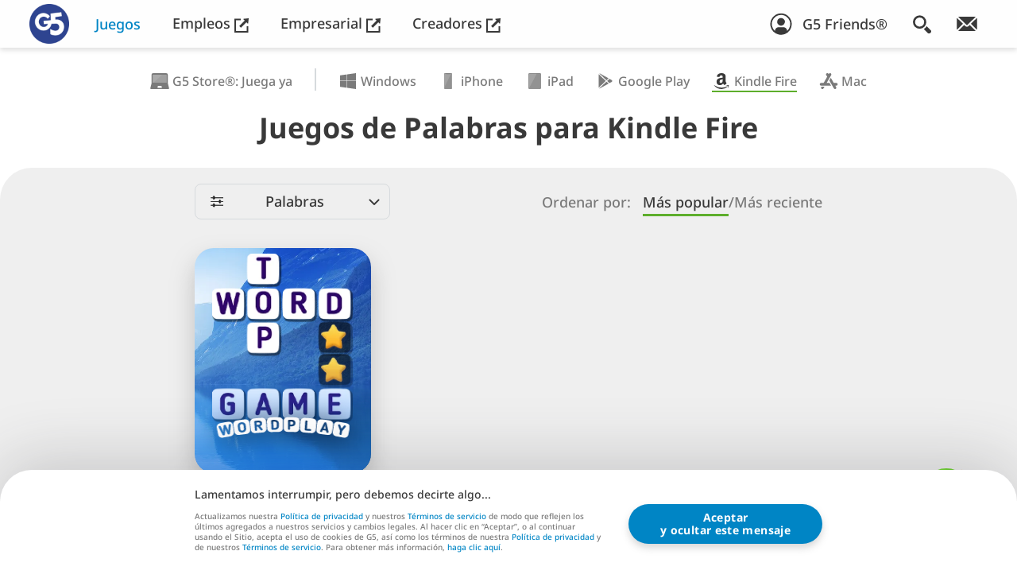

--- FILE ---
content_type: text/html; charset=UTF-8
request_url: https://www.g5.com/es/games/word/amazon-appstore
body_size: 9966
content:

    <!DOCTYPE html>
<html lang="es" class="webp">
	<head>
	  <meta charset="utf-8" />
	  <meta name="viewport" content="width=device-width, initial-scale=1" />
	  <meta http-equiv="X-UA-Compatible" content="ie=edge" />
	  <meta name="google-site-verification" content="Dl8riihJXR48Q-2KFlxjSZHxOJStnl-9SdlvIHnD_wA" />
	  <meta name="google-site-verification" content="e7mu-cC771NDYYShO3ZAaVk1IDKb2GwzP3LUmwU03Qs" />
	  <meta name="google-site-verification" content="DWIpZr4xQ6S2wtgAiVc10HTL-Yk0BfHBBQLorzl6Vjk" />
	  <meta name="facebook-domain-verification" content="vpipfism29aq6lnlemodm2xeixygsq" />
	  <link rel="alternate" hreflang="es" href="https://www.g5.com/es/games/word/amazon-appstore" />
	  <meta name="description" content="Juegos de Palabras para Kindle Fire" />
<meta name="keywords" content="mobile casual games download free games iphone ipad publisher" />
<meta name="verify-v1" content="KphQTBAFmq/lMz6x1POpseoAqVbNaSMq5jwpu1ctAHI=" />
<meta name="apple-mobile-web-app-capable" content="yes" />
<meta name="apple-mobile-web-app-status-bar-style" content="default" />
<meta name="format-detection" content="telephone=no" />
<meta name="robots" content="all" />
<meta property="og:image" content="https://web-static.g5.com/images/logo/logo_Logo_2022_1673450295_shared.jpg" />
<meta property="og:site_name" content="G5 Entertainment News" />
<meta property="og:type" content="game" />
<meta property="fb:admins" content="julichka.l" />
<meta name="author" content="G5 Entertainment" />
<meta name="twitter:card" content="summary" />
<meta name="twitter:site" content="G5 Entertainment" />
<meta name="twitter:title" content="Juegos de Palabras para Kindle Fire" />
<meta name="twitter:description" content="Juegos de Palabras para Kindle Fire" />
<meta name="twitter:image" content="https://web-static.g5.com/images/logo/logo_Logo_2022_1673450295_shared.jpg" />
<link rel="canonical" href="https://www.g5.com/es/games/word/amazon-appstore" />
<link as="style" rel="preload" href="https://web-static.g5.com/themes/modernWhite/css/catalog-static-base.min.css?1766571085" />
<link rel="apple-touch-icon" href="https://web-static.g5.com/themes/modernWhite/images/g5icon/website_icon_192.png" />
<link rel="apple-touch-icon-precomposed" href="https://web-static.g5.com/themes/modernWhite/images/g5icon/website_icon_192.png" />
<style type="text/css">
/*<![CDATA[*/
@media (min-width: 20em) { .nav__logo.nav__logo--default {top:4px;left:0px;width:52px;height:52px;} }
@media (min-width: 23.4375em) { .nav__logo.nav__logo--default {top:5px;left:0px;width:50px;height:50px;} }
@media (min-width: 48em) { .nav__logo.nav__logo--default {top:5px;left:7px;width:50px;height:50px;} }
@media (min-width: 88.75em) { .nav__logo.nav__logo--default {top:4px;left:5px;width:52px;height:52px;} }
@media (min-width: 118.75em) { .nav__logo.nav__logo--default {top:5px;left:5px;width:60px;height:60px;} }
@media (min-width: 158.75em) { .nav__logo.nav__logo--default {top:5px;left:10px;width:70px;height:70px;} }

/*]]>*/
</style>
<link rel="stylesheet" type="text/css" href="https://web-static.g5.com/themes/modernWhite/css/g5-store-site/g5-store-site-banner.min.css?1766571085" />
<link rel="stylesheet" type="text/css" href="https://web-static.g5.com/themes/modernWhite/css/catalog-static-base.min.css?1766571085" media="screen" />
<link rel="stylesheet" type="text/css" href="https://web-static.g5.com/themes/modernWhite/css/catalog-static-mobile.min.css?1766571085" media="(min-width: 48em)" />
<link rel="stylesheet" type="text/css" href="https://web-static.g5.com/themes/modernWhite/css/catalog-static-desktop.min.css?1766571085" media="(min-width: 64.0625em)" />
<link rel="stylesheet" type="text/css" href="https://web-static.g5.com/themes/modernWhite/css/catalog-static-desktop-large.min.css?1766571085" media="(min-width: 118.75em)" />
<script type="text/javascript" src="https://web-static.g5.com/themes/modernWhite/js/g5-store-site/g5-store-site-banner.min.js?1766571085" defer="defer"></script>
<script type="text/javascript" src="https://web-static.g5.com/themes/modernWhite/js/libs/lazysizes.min.js?1766571085" async="async"></script>
<script type="text/javascript" src="https://web-static.g5.com/themes/modernWhite/js/g5-analytics.min.js?1766571085" defer="defer"></script>
<script type="text/javascript">
/*<![CDATA[*/
LISTENERS = {};cdnSkin = "https://web-static.g5.com/themes/modernWhite/";HOST = "https://www.g5.com/es";policyVersion = "2018-05-24";WWW_HOST = "https://www.g5.com";G5_FRIENDS_HOST = "https://myaccount.g5.com";G5_CDN_STORE = "cdn.store.g5e.com";
/*]]>*/
</script>
<title>Juegos de Palabras para Kindle Fire</title>
	  <script type="text/javascript">
	    window.dataLayer = window.dataLayer || [];
	    window.dataLayer.push(
	      {'user_role':'Guest'});
	  </script>
	  <script type="text/javascript">window.dataLayer = window.dataLayer || [];window.dataLayer.push({'user_id':'dc6cfcad02d417e6a4219f80bdd4d3d5'});</script><!-- Google Tag Manager -->
                <script>gtag('consent','default',{'ad_storage':'granted','analytics_storage':'granted',
                'ad_user_data':'granted','ad_personalization':'granted'});
                (function(w,d,s,l,i){w[l]=w[l]||[];w[l].push({'gtm.start':
                new Date().getTime(),event:'gtm.js'});var f=d.getElementsByTagName(s)[0],
                j=d.createElement(s),dl=l!='dataLayer'?'&l='+l:'';j.async=true;j.src=
                'https://www.googletagmanager.com/gtm.js?id='+i+dl;f.parentNode.insertBefore(j,f);
                })(window,document,'script','dataLayer','GTM-MBMZGQC');function gtag(){dataLayer.push(arguments);}
                window.addEventListener('DOMContentLoaded', () => window.clarity('consent'));
                function consentGranted() {gtag('consent','update',
                {'ad_storage':'granted','analytics_storage':'granted','ad_user_data':'granted',
                'ad_personalization':'granted',});}if (document.querySelector('.cookiePopup__btn')){
                document.querySelector('.cookiePopup__btn').addEventListener('click', consentGranted)} 
                else {window.addEventListener('DOMContentLoaded', consentGranted);}
                // Start queuing up calls if Clarity hasn't loaded
                window.clarity = window.clarity || function() {(window.clarity.q = window.clarity.q || []).push(arguments)};
                window.addEventListener('DOMContentLoaded', () => window.clarity('consent'));
                </script>
                <!-- End Google Tag Manager -->    <!-- Start Amazon ADS -->
                    <script>!function(w,d,s,t,a){if(w.amzn)return;w.amzn=a=function(){w.amzn.q.push([arguments,(new Date).getTime()])};
							a.q=[];a.version='0.0';s=d.createElement('script');s.src='https://c.amazon-adsystem.com/aat/amzn.js';
							s.id='amzn-pixel';s.async=true;t=d.getElementsByTagName('script')[0];t.parentNode.insertBefore(s,t)}(window,document);
	                        amzn('setRegion', 'NA');amzn('addTag', '1ac46049-b987-4060-9d86-4a9678cc4a66');</script>
                <!-- End Amazon ADS -->		<script type="text/javascript">
      amzn('trackEvent', 'PageView');
		</script>
	      
	  <link rel="shortcut icon" type="image/x-icon" href="/favicon.ico" />
	  <link rel="preconnect" href="https://web-static.g5.com">
      <link rel="preload" href="https://web-static.g5.com/themes/modernWhite/fonts/NotoSans-Medium.woff2" as="font" type="font/woff2" crossorigin>
      <link rel="preload" href="https://web-static.g5.com/themes/modernWhite/fonts/NotoSans-SemiBold.woff2" as="font" type="font/woff2" crossorigin>
      <link rel="preload" href="https://web-static.g5.com/themes/modernWhite/fonts/NotoSans-Bold.woff2" as="font" type="font/woff2" crossorigin>

	  	</head>
    		<body class=" dd-mac catalog" >
			<!-- Google Tag Manager (noscript) -->
                  <noscript><iframe src="https://www.googletagmanager.com/ns.html?id=GTM-MBMZGQC"
                  height="0" width="0" style="display:none;visibility:hidden"></iframe></noscript>
                  <!-- End Google Tag Manager (noscript) -->		  <!-- Start Amazon ADS (noscript) -->
                  <noscript><img src="https://s.amazon-adsystem.com/iu3?pid=1ac46049-b987-4060-9d86-4a9678cc4a66&event=PageView" 
                  width="1" height="1" border="0"></noscript>
                  <!-- End Amazon ADS (noscript) -->
						  <nav class="nav">
			    <div class="nav__decor"></div>
			    <div class="nav__container container container--nav">
			      <a class="nav__logo-link" href="https://www.g5.com/es/"><img class="nav__logo nav__logo--default" src="https://web-static.g5.com/images/logo/logo_Logo_2022_1673450295.webp" alt="G5 Games" /></a>			      <ul class="nav__menu desktop-menu">
			        <li class="desktop-menu__item" dir="auto"><a class="desktop-menu__link nav__menu-link active" href="https://www.g5.com/es/games/g5store/browser" target="_self">Juegos</a></li><li class="desktop-menu__item" dir="auto"><a class="desktop-menu__link nav__menu-link" href="https://jobs.g5.com/es/" target="_blank">Empleos <svg class="nav__outlink outlink">
			                      <use xlink:href="https://www.g5.com/themes/modernWhite/images/sprite-general.svg#outlink"></use>
			                    </svg></a></li><li class="desktop-menu__item" dir="auto"><a class="desktop-menu__link nav__menu-link" href="https://corporate.g5.com" target="_blank">Empresarial <svg class="nav__outlink outlink">
			                      <use xlink:href="https://www.g5.com/themes/modernWhite/images/sprite-general.svg#outlink"></use>
			                    </svg></a></li><li class="desktop-menu__item" dir="auto"><a class="desktop-menu__link nav__menu-link" href="https://publishing.g5.com" target="_blank">Creadores <svg class="nav__outlink outlink">
			                      <use xlink:href="https://www.g5.com/themes/modernWhite/images/sprite-general.svg#outlink"></use>
			                    </svg></a></li>			      </ul>
			      <ul class="nav__menu nav__menu--right">
		          <li class="nav__menu-item personal" id="personal" data-auth=""
		              data-personalized-user="">
		            <a class="nav__menu-link" href="https://myaccount.g5.com/es/g5Friends/signin">
    <svg width="28" height="28">
        <use xlink:href="https://www.g5.com/themes/modernWhite/images/sprite.symbol2.svg#default-avatar"></use>
    </svg>
    <span>G5 Friends®</span>
</a>		          </li>
			        <li class="nav__menu-item nav__menu-item--desktop">
			          <button class="menu__btn" aria-expanded="false" data-modal="search-modal" aria-label="Buscar">
    <span class="menu__close-icon close-icon center"></span>
    <svg class="search-icon search-icon--size-1 menu__btn-icon">
      <use xlink:href="https://www.g5.com/themes/modernWhite/images/sprite-general.svg#search-icon"></use>
    </svg>
  </button>
<div class="menu a11y-modal" id="search-modal" aria-hidden="true">
  <div class="menu__overlay overlay overlay--dark" data-a11y-dialog-hide></div>
  <div class="search menu__container">
    <p class="search__title headline headline--size-4">Buscar</p>
    <form class="search__form form container container--fixed" autocomplete="off" role="search" dir="ltr" id="search-form" action="https://www.g5.com/es/gamesearch" method="GET">
      <label class="sr-only" for="search">Search Field</label>
      <input id="search" class="search__input form__input form__input--light" maxLength="100" placeholder="Juego o plataforma" type="text" value="" name="q" />
            <button class="search__btn btn btn--mode-1 btn--secondary">Buscar</button>
      <svg class="form__search-icon">
        <use xlink:href="https://www.g5.com/themes/modernWhite/images/sprite-general.svg#search-icon"></use>
      </svg>

    </form>



        </div>
</div>			        </li>
				      <li class="nav__menu-item nav__menu-item--mobile">
					      <div class="mobile-menu">
						      <button class="mobile-menu__btn menu-icon" aria-expanded="false" aria-haspopup="true">
							      <span class="menu-icon__line"></span>
							      <span class="menu-icon__line"></span>
							      <span class="menu-icon__title">Menú</span>
						      </button>
						      <div class="mobile-menu__panel">
							      <div class="mobile-menu__nav">
								      <button type="button" class="mobile-menu__search-link" aria-label="search button">
									      <svg class="search-icon search-icon--size-1 menu__btn-icon">
										      <use xlink:href="https://www.g5.com/themes/modernWhite/images/sprite-general.svg#search-icon"></use>
									      </svg>
								      </button>
								      <button type="button" class="mobile-menu__close-btn close-icon" aria-label="close button"></button>
							      </div>
							      <ul class="mobile-menu__list" dir="auto">
								      <li class="mobile-menu__item">
									      <a rel="nofollow" class="mobile-menu__link mobile-menu__link--support" target="_self" href="https://www.g5.com/es/support">
                          Soporte									      </a>
								      </li>
                      <li class="mobile-menu__item"><a href=https://www.g5.com/es/games/g5store/browser class="mobile-menu__link">Juegos</a></li><li class="mobile-menu__item"><a target="_blank" href=https://jobs.g5.com/es/ class="mobile-menu__link">Empleos <svg class="nav__outlink outlink">
			                                <use xlink:href="https://www.g5.com/themes/modernWhite/images/sprite-general.svg#outlink"></use>
			                            </svg></a></li><li class="mobile-menu__item"><a target="_blank" href=https://corporate.g5.com class="mobile-menu__link">Empresarial <svg class="nav__outlink outlink">
			                                <use xlink:href="https://www.g5.com/themes/modernWhite/images/sprite-general.svg#outlink"></use>
			                            </svg></a></li><li class="mobile-menu__item"><a target="_blank" href=https://publishing.g5.com class="mobile-menu__link">Creadores <svg class="nav__outlink outlink">
			                                <use xlink:href="https://www.g5.com/themes/modernWhite/images/sprite-general.svg#outlink"></use>
			                            </svg></a></li>								      <li class="mobile-menu__item"><a class="mobile-menu__link" href="https://www.g5.com/es/email" dir="auto" >¡Suscríbete al newsletter!</a></li>
								      <li class="mobile-menu__item g5-store-site-menu-banner">
									      <button class="mobile-menu__link g5-store-site-menu-banner__link">
										      <img class="g5-store-site-menu-banner__img" src="https://web-static.g5.com/themes/modernWhite/images/g5-store-site/es/g5-store-site-banner.png" alt="">
									      </button>
								      </li>
							      </ul>
                    <div class="mobile-menu__search">
    <form class="mobile-menu__form form" autocomplete="off" role="search" id="search-form-mobile" action="https://www.g5.com/es/gamesearch" method="GET">      <label class="sr-only" for="mobile-search">Search Field</label>
      <input id="mobile-search" class="mobile-menu__input form__input form__input--light" maxLength="100" type="text" value="" name="q" />
      <button class="mobile-menu__search-btn" aria-label="search submit">
                    <svg class="search-icon search-icon--size-1 menu__btn-icon">
                    <use xlink:href="https://www.g5.com/themes/modernWhite/images/sprite-general.svg#search-icon"></use>
                    </svg>
                  </button>
      
    </form>    <button class="mobile-menu__search-close" type="button" aria-label="close search">
      <svg class="arrow arrow--right">
      <use xlink:href="https://www.g5.com/themes/modernWhite/images/sprite-general.svg#arrow"></use>
      </svg>
    </button>
  </div>						      </div>
						      <div class="mobile-menu__help-overlay"></div>
						      <div class="mobile-menu__overlay overlay overlay--dark"></div>
					      </div>
				      </li>
			        <li class="nav__menu-item nav__menu-item--desktop">
			          <a class="nav__menu-link " href="https://www.g5.com/es/email" aria-label="¡Suscríbete al newsletter!">
			            <svg class="icon letter-icon letter-icon--size-1">
			              <use xlink:href="https://www.g5.com/themes/modernWhite/images/sprite-general.svg#letter-icon"></use>
			            </svg>
			          </a>
			        </li>
			      </ul>
			    </div>
			  </nav>
			<div class="container-all">
			  <!-- Start Content -->
			  <!-- for index page content = header + main -->
			  
<header class="header">
    <div class="container center-inline">
        <div class="header-menu__wrapper" data-scroll-menu>
            <ul class="header-menu" dir="auto" id="yw0">
<li class="header-menu__item"><a href="https://www.g5.com/es/games/word/g5store/browser"><svg class="icon Browser"><use xlink:href="https://www.g5.com/themes/modernWhite/images/sprite-general.svg#browser-icon" /></svg>G5 Store®: Juega ya</a></li>
<li class="header-menu__item"><a href="https://www.g5.com/es/games/word/windows-store"><svg class="icon Windows"><use xlink:href="https://www.g5.com/themes/modernWhite/images/sprite-general.svg#winstore-icon" /></svg><span>Jugar en </span>Windows</a></li>
<li class="header-menu__item"><a href="https://www.g5.com/es/games/word/app-store/iphone"><svg class="icon iPhone"><use xlink:href="https://www.g5.com/themes/modernWhite/images/sprite-general.svg#iphone-icon" /></svg><span>Jugar en </span>iPhone</a></li>
<li class="header-menu__item"><a href="https://www.g5.com/es/games/word/app-store/ipad"><svg class="icon iPad"><use xlink:href="https://www.g5.com/themes/modernWhite/images/sprite-general.svg#ipad-icon" /></svg><span>Jugar en </span>iPad</a></li>
<li class="header-menu__item"><a href="https://www.g5.com/es/games/word/google-play"><svg class="icon Google Play"><use xlink:href="https://www.g5.com/themes/modernWhite/images/sprite-general.svg#android-icon" /></svg><span>Jugar en </span>Google Play</a></li>
<li class="header-menu__item--active header-menu__item"><a href="https://www.g5.com/es/games/word/amazon-appstore"><svg class="icon Kindle Fire"><use xlink:href="https://www.g5.com/themes/modernWhite/images/sprite-general.svg#kindle-icon" /></svg><span>Jugar en </span>Kindle Fire</a></li>
<li class="header-menu__item"><a href="https://www.g5.com/es/games/word/mac-store"><svg class="icon Mac"><use xlink:href="https://www.g5.com/themes/modernWhite/images/sprite-general.svg#mac-icon" /></svg><span>Jugar en </span>Mac</a></li>
</ul>        </div>
        <h1 class="header__headline headline--size-9" dir="auto">
            Juegos de Palabras para Kindle Fire        </h1>
            </div>
</header>
<main class="main border-rounded">
  <section class="catalog__slider">
    <div class="container container--fixed center-inline">
      <div class="catalog__filters">
    <div class="catalog__dropdown dropdown">
        <button aria-haspopup="true" aria-expanded="false" class="dropdown__btn" data-value="Word">
            <span class="dropdown__btn-content">
              <svg class="dropdown__icon" viewBox="0 0 18 15" xmlns="http://www.w3.org/2000/svg">
                <path d="M16.6191 7.47624H13.7619M5.19051 0.80957C5.44309 0.80957 5.68533 0.90991 5.86394 1.08852C6.04255 1.26712 6.14289 1.50936 6.14289 1.76195V3.66671C6.14289 3.9193 6.04255 4.16154 5.86394 4.34015C5.68533 4.51875 5.44309 4.61909 5.19051 4.61909C4.93792 4.61909 4.69568 4.51875 4.51707 4.34015C4.33846 4.16154 4.23812 3.9193 4.23812 3.66671V1.76195C4.23812 1.50936 4.33846 1.26712 4.51707 1.08852C4.69568 0.90991 4.93792 0.80957 5.19051 0.80957V0.80957ZM16.6191 2.71433H6.14289H16.6191ZM4.23812 2.71433H1.38098H4.23812ZM5.19051 10.3334C5.44309 10.3334 5.68533 10.4337 5.86394 10.6123C6.04255 10.7909 6.14289 11.0332 6.14289 11.2858V13.1905C6.14289 13.4431 6.04255 13.6854 5.86394 13.864C5.68533 14.0426 5.44309 14.1429 5.19051 14.1429C4.93792 14.1429 4.69568 14.0426 4.51707 13.864C4.33846 13.6854 4.23812 13.4431 4.23812 13.1905V11.2858C4.23812 11.0332 4.33846 10.7909 4.51707 10.6123C4.69568 10.4337 4.93792 10.3334 5.19051 10.3334ZM16.6191 12.2381H6.14289H16.6191ZM4.23812 12.2381H1.38098H4.23812ZM12.8096 5.57148C13.0621 5.57148 13.3044 5.67182 13.483 5.85042C13.6616 6.02903 13.7619 6.27127 13.7619 6.52386V8.42862C13.7619 8.68121 13.6616 8.92345 13.483 9.10205C13.3044 9.28066 13.0621 9.381 12.8096 9.381C12.557 9.381 12.3147 9.28066 12.1361 9.10205C11.9575 8.92345 11.8572 8.68121 11.8572 8.42862V6.52386C11.8572 6.27127 11.9575 6.02903 12.1361 5.85042C12.3147 5.67182 12.557 5.57148 12.8096 5.57148V5.57148ZM11.8572 7.47624H1.38098H11.8572Z" stroke="currentColor" stroke-linecap="round" stroke-linejoin="round"/>
              </svg>
              <span>Palabras</span>
              <svg class="arrow dropdown__arrow" aria-hidden="true" focusable="false">
                  <use xlink:href="https://www.g5.com/themes/modernWhite/images/sprite-general.svg#arrow"></use>
              </svg>
            </span>
        </button>
        <div role="menu" class="dropdown__menu">
            <a role="menuitem" tabindex="-1" class="dropdown__item" data-value="Objetos ocultos" data-key="1" href="https://www.g5.com/es/games/hidden-object/amazon-appstore">Objetos ocultos</a><a role="menuitem" tabindex="-1" class="dropdown__item" data-value="Mahjong" data-key="2" href="https://www.g5.com/es/games/mahjong/amazon-appstore">Mahjong</a><a role="menuitem" tabindex="-1" class="dropdown__item" data-value="Combina 3" data-key="3" href="https://www.g5.com/es/games/match-3/amazon-appstore">Combina 3</a><a role="menuitem" tabindex="-1" class="dropdown__item" data-value="Simulación" data-key="4" href="https://www.g5.com/es/games/simulation/amazon-appstore">Simulación</a><a role="menuitem" tabindex="-1" class="dropdown__item" data-value="Palabras" data-key="5" href="https://www.g5.com/es/games/word/amazon-appstore">Palabras</a><a role="menuitem" tabindex="-1" class="dropdown__item" data-value="Cartas" data-key="6" href="https://www.g5.com/es/games/card/amazon-appstore">Cartas</a>        </div>
    </div>
    <div class="sortBy" dir="auto" >
        <span class="sortBy__title">Ordenar por:</span>
        <a class="sortBy__item ajaxSelector sortBy__item--active" href="https://www.g5.com/es/games/renderCatalogPage?platform=kindle&sort=rating&genre=Word">Más popular        </a>/<a class="sortBy__item ajaxSelector " href="https://www.g5.com/es/games/renderCatalogPage?platform=kindle&sort=xpromo_position&genre=Word">Más reciente        </a>
    </div>
</div>      <ul class="cards cards--2-3-row" id="catalog">
        
<li class="cards__item">
  <h3 class="sr-only">Wordplay: Connect Word Wheel</h3>      <a class="card card--animation slider__card " data-icon-url="https://web-static.g5.com/images/games/151/icon/Wordplay_240x240_1621250628.jpg" data-download-win-link="https://www.g5.com/appDownload/932"data-rating="0" data-recent="0" data-genre="5" href="https://www.g5.com/es/games/wordplay-exercise-your-brain">
                <picture>
      <source media="(min-width: 1025px)" srcset=[data-uri] />
      <img width="444" height="564" loading="lazy" class="card__img " src=https://web-static.g5.com/images/games/151/catalog_small/Card_mobile_banner_444x465_1615585224_noRetina.webp srcset='https://web-static.g5.com/images/games/151/catalog_small/Card_mobile_banner_444x465_1615585224_noRetina.webp 1.75x, https://web-static.g5.com/images/games/151/catalog_small/Card_mobile_banner_444x465_1615585224.webp 2x' sizes="(max-width: 540px) 100%, 444px" alt="Wordplay: Connect Word Wheel">
    </picture>
    <div class="anim-card">
      <div class="anim-card__crop"></div>
      <div class="anim-card__wrapper">
            <picture>
        <source media="(max-width: 1024px)" srcset=[data-uri] />
        <img class="anim-card__bg " src=https://web-static.g5.com/images/games/151/catalog_large/back_1615917289.webp alt="Wordplay: Connect Word Wheel">
      </picture>
              </div>
              <picture>
          <source media="(max-width: 1024px)" srcset=[data-uri] />
          <img class="anim-card__character align-center vertical-align-middle " src=https://web-static.g5.com/images/games/151/catalog_large/1_new_1617893090.webp alt="Wordplay: Connect Word Wheel">
        </picture>
         <div class="anim-card__bottom"
           style="background-image: linear-gradient(to top, rgba(36,134,255, 0.7) 0%, rgba(36,134,255, 0) 50%)">
      </div>
    </div>
    <img class="card__logo landscape-7 " src=https://web-static.g5.com/images/games/151/logo/wordplay_logo_1615585425.svg alt="Wordplay: Connect Word Wheel" width="4739" height="728">
  </a>
</li>
      </ul>
      <a href="https://www.g5.com/es/games/renderCatalogPage?platform=kindle&genre=word" class="loadCatalogPage sr-only">Load Next Page</a>
            </div>
  </section>
  <section class="subscribe border-rounded-2">
    <div class="subscribe__container container container--fixed">
      <div class="subscribe__content">
          <p class="subscribe__headline headline headline--size-2" dir="auto" >
    Obtén nuevos juegos y promociones con G5 Newsletter</p>

<form class="subscribe__form form" autocomplete="off" name="subscribe-form" id="subscribe-form" action="/es/games/amazon-appstore" method="POST">
<div class="subscribe__signup" dir="auto">
    <label class="sr-only required" for="SubscriptionForm_email">Tu correo electrónico <span class="required">*</span></label>    <input class="subscribe__input form__input form__input--dark" placeholder="Correo electrónico" name="SubscriptionForm[email]" id="SubscriptionForm_email" type="email" maxlength="50" />    <input name="SubscriptionForm[flag_main]" id="SubscriptionForm_flag_main" type="hidden" value="" />    <input class="subscribe__btn btn btn--secondary btn--shadow-secondary" data-href="https://www.g5.com/es/games_v2/subscription/ajax" type="submit" name="yt0" value="Suscribirse" /></div>
<!-- Thank you modal -->
</form><!-- Subscribe Options Modal -->
      </div>
    </div>
  </section>
  <section class="social wrapper border-rounded-2">
    <div class="social__container container" dir="auto" id="social-links">
<h2 class="headline--size-2 headline--inverse social__headline headline">Síguenos en las redes</h2><div class="social__list">
<a class="social__link" target="_blank" href="https://www.facebook.com/G5games"><svg class="social__icon" aria-hidden="true" focusable="false"><use xlink:href="https://www.g5.com/themes/modernWhite/images/sprite-general.svg#facebook-icon" /></svg></a><a class="social__link" target="_blank" href="https://twitter.com/G5games"><svg class="social__icon" aria-hidden="true" focusable="false"><use xlink:href="https://www.g5.com/themes/modernWhite/images/sprite-general.svg#twitter-icon" /></svg></a><a class="social__link" target="_blank" href="https://www.youtube.com/user/G5ENTER"><svg class="social__icon" aria-hidden="true" focusable="false"><use xlink:href="https://www.g5.com/themes/modernWhite/images/sprite-general.svg#youtube-icon" /></svg></a><a class="social__link" target="_blank" href="https://instagram.com/g5games"><svg class="social__icon" aria-hidden="true" focusable="false"><use xlink:href="https://www.g5.com/themes/modernWhite/images/sprite-general.svg#instagram-icon" /></svg></a></div>
</div>  </section>
</main>

			  <!-- end of Content -->

			  <!-- Start Footer -->
			  <footer class="footer border-rounded">
			    <div class="footer__container container container--fixed">
			      <svg class="footer__logo">
			        <use xlink:href="https://www.g5.com/themes/modernWhite/images/sprite-general.svg#footer-logo-blue"></use>
			      </svg>
			      <div class="footer__lang-menu lang-menu" dir="auto">
  <img class="lang-menu__icon" src="https://web-static.g5.com/themes/modernWhite/images/svg/general/language-icon.svg" alt="" />

    <button class="lang-menu__btn" aria-expanded='false'>
    <span class="lang-menu__btn-wrapper">
    Español&nbsp;(LA)      <svg class="lang-menu__arr arrow" viewBox="0 0 20.244 11.621">
        <path d="M0,0,8,8,0,16" transform="translate(18.123 2.121) rotate(90)" fill="none" stroke="currentColor" stroke-linecap="round" stroke-linejoin="round" stroke-width="3"/>
      </svg>
    </span>
  </button>
  <div class="lang-menu__list" hidden dir="ltr">
    <div class="lang-menu__list-container">
                            <div class="lang-menu__list-col">
                                    <a target="_self" class="lang-menu__link " href="/en/games/word/amazon-appstore">
                        English                    </a>
                                    <a target="_self" class="lang-menu__link " href="/de/games/word/amazon-appstore">
                        Deutsch                    </a>
                                    <a target="_self" class="lang-menu__link " href="/fr/games/word/amazon-appstore">
                        Français                    </a>
                                    <a target="_self" class="lang-menu__link " href="/it/games/word/amazon-appstore">
                        Italiano                    </a>
                                    <a target="_self" class="lang-menu__link " href="/es-es/games/word/amazon-appstore">
                        Español                    </a>
                                    <a target="_self" class="lang-menu__link " href="/es/games/word/amazon-appstore">
                        Español&nbsp;(LA)                    </a>
                                    <a target="_self" class="lang-menu__link " href="/sv/games/word/amazon-appstore">
                        Svenska                    </a>
                                    <a target="_self" class="lang-menu__link " href="/ru/games/word/amazon-appstore">
                        Русский                    </a>
                            </div>
                    <div class="lang-menu__list-col">
                                    <a target="_self" class="lang-menu__link " href="/uk/games/word/amazon-appstore">
                        Українська                    </a>
                                    <a target="_self" class="lang-menu__link " href="/zh/games/word/amazon-appstore">
                        简体中文                    </a>
                                    <a target="_self" class="lang-menu__link " href="/zh-hk/games/word/amazon-appstore">
                        繁體中文                    </a>
                                    <a target="_self" class="lang-menu__link " href="/ko/games/word/amazon-appstore">
                        한국어                    </a>
                                    <a target="_self" class="lang-menu__link " href="/ja/games/word/amazon-appstore">
                        日本語                    </a>
                                    <a target="_self" class="lang-menu__link " href="/pt-pt/games/word/amazon-appstore">
                        Português                    </a>
                                    <a target="_self" class="lang-menu__link " href="/pt/games/word/amazon-appstore">
                        Português BR                    </a>
                                    <a target="_self" class="lang-menu__link " href="/ar/games/word/amazon-appstore">
                        العربية                    </a>
                            </div>
            </div>
  </div>
</div>
<span class="sr-only preload-azian" aria-hidden="true">简体中文</span>
			    </div>
			    <div class="footer__container footer__container--center footer__container--fixed container container--fixed"><a class="footer__link" href="https://www.g5.com/es/games/g5store/browser" target="_self" rel="nofollow" dir="auto"><span>Juegos</span></a><a class="footer__link" href="https://jobs.g5.com/es/" target="_blank" rel="nofollow" dir="auto"><span>Empleos</span> <svg class="nav__outlink outlink">
			                <use xlink:href="https://www.g5.com/themes/modernWhite/images/sprite-general.svg#outlink"></use>
			                </svg></a><a class="footer__link" href="https://corporate.g5.com" target="_blank" rel="nofollow" dir="auto"><span>Empresarial&nbsp;(EN)</span> <svg class="nav__outlink outlink">
			                <use xlink:href="https://www.g5.com/themes/modernWhite/images/sprite-general.svg#outlink"></use>
			                </svg></a><a class="footer__link" href="https://publishing.g5.com" target="_blank" rel="nofollow" dir="auto"><span>Creadores&nbsp;(EN)</span> <svg class="nav__outlink outlink">
			                <use xlink:href="https://www.g5.com/themes/modernWhite/images/sprite-general.svg#outlink"></use>
			                </svg></a><a class="footer__link" target="_self" rel="nofollow" dir="auto" href="https://www.g5.com/es/support">Soporte</a><a class="footer__link" href="https://corporate.g5.com/about-us/contact-us" target="_blank" rel="nofollow" dir="auto"><span>Contáctanos&nbsp;(EN)</span></a></div>			    <div class="footer__bottom">
			      <div class="footer__copyright copyright container container--fixed">
			        <span class="copyright__txt uppercase">G5 ENTERTAINMENT ®</span>
			        <span class="copyright__txt copyright__year">&copy; 2026 G5 Entertainment AB</span>
			      </div>
			      <div class="policy container container--fixed"><a class="policy__link" target="_self" dir="auto" href="https://www.g5.com/es/termsofservice">Términos de servicio</a><a class="policy__link" target="_self" dir="auto" href="https://www.g5.com/es/privacypolicy">Política de privacidad</a><a class="policy__link" target="_self" dir="auto" href="https://www.g5.com/es/g5storetermsofservice">Términos de servicio de&nbsp;la&nbsp;Tienda de&nbsp;G5</a></div>			    </div>
			  </footer>
			  <!-- end of Footer -->

				<a rel="nofollow" class="support-link" target="_self" href="https://www.g5.com/es/support">
					<picture class="support-link__img">
						<img src="https://web-static.g5.com/themes/modernWhite/images/png/Mascot-support.png"
						     alt="Support" title=""
						     width="" height="">
					</picture>
					<span class="support-link__title">
						<span class="support-link__icon">
							<svg class="question-icon center">
							<use xlink:href="https://www.g5.com/themes/modernWhite/images/sprite-general.svg#question-mark-icon"></use>
						</svg>
						</span>
						Soporte					</span>
				</a>

			  

			  			  <div class="subscribe__modal subscribe-modal hidden" role="dialog" aria-modal="true"
     aria-label="subscribe configuration">
  <button type="button" class="subscribe__modal-close subscribe-modal-close"
          aria-label="Close">
    <svg aria-hidden="true" focusable="false">
      <use xlink:href="https://www.g5.com/themes/modernWhite/images/sprite-general.svg#cross-icon"></use>
    </svg>
  </button>
  <div id="modal-body">
  </div>
</div>			  			</div>
		    <div class="cookiePopup border-rounded">
  <div class="cookiePopup__container container container--fixed">
    <div class="cookiePopup__txt" dir="auto">
      <p class="cookiePopup__title">
        Lamentamos interrumpir, pero debemos decirte algo...      </p>
      <p class="cookiePopup__parag">
        Actualizamos nuestra <a href="https://www.g5.com/es/privacypolicy">Política de privacidad</a> y nuestros <a href="https://www.g5.com/es/termsofservice">Términos de servicio</a> de modo que reflejen los últimos agregados a nuestros servicios y cambios legales. Al hacer clic en “Aceptar”, o al continuar usando el Sitio, acepta el uso de cookies de G5, así como los términos de nuestra <a href="https://www.g5.com/es/privacypolicy">Política de privacidad</a> y de nuestros <a href="https://www.g5.com/es/termsofservice">Términos de servicio</a>. Para obtener más información, <button class="cookiePopup__btn-more">haga clic aquí</button>.      </p>
      <p class="cookiePopup__parag cookiePopup__parag--hide">
        Este sitio web usa cookies para optimizar tu experiencia y ayudarnos a entender cómo mejorarlo. Las cookies son archivos de texto que contienen pequeñas cantidades de datos que se descargan en tu computadora, u otro dispositivo, al visitar un sitio web. Las cookies nos permiten reconocer tu computadora y mejorar tu experiencia en nuestro sitio web. Algunas cookies también son necesarias para operaciones técnicas de nuestro sitio web. Lee nuestra <a href="https://www.g5.com/es/privacypolicy">Política de privacidad</a> y nuestros <a href="https://www.g5.com/es/termsofservice">Términos de servicio</a>, los cuales ofrecen información importante sobre las cookies que usamos, cómo las usamos y cómo eliminarlas. Recuerda que eliminar las cookies puede afectar tu experiencia en nuestro sitio web.        <button class="cookiePopup__btn-less">Mostrar menos.</button>
      </p>
    </div>
    <button class="cookiePopup__btn btn btn--mode-1 btn--secondary btn--shadow-primary">Aceptar<br />y ocultar este mensaje</button>
  </div>
</div>
		    						<iframe class="sr-only" id="storage-data-iframe" src=""></iframe>
	    <div class="g5-store-site-banner-wrapper">
	        <div class="g5-store-site-banner-wrapper-gradient"></div>
	        <div class="g5-store-site-banner g5-store-site-fade-in-up-init">
	            <div class="g5-store-site-banner__close">
	                <button class="g5-store-site-banner__close-button g5-store-site-banner-close g5-store-site-banner-close-catalog">
	                    <svg xmlns="http://www.w3.org/2000/svg" width="8" height="9" viewBox="0 0 8 9" fill="none">
	                        <path fill-rule="evenodd" clip-rule="evenodd" d="M2.58625 4.6931L0.29325 2.4001C-0.09775 2.0101 -0.09775 1.3761 0.29325 0.986104C0.68325 0.596104 1.31725 0.596104 1.70725 0.986104L4.00025 3.2791L6.29325 0.986104C6.68325 0.596104 7.31725 0.596104 7.70725 0.986104C8.09725 1.3761 8.09725 2.0101 7.70725 2.4001L5.41425 4.6931L7.70725 6.9861C8.09725 7.3761 8.09725 8.0101 7.70725 8.4001C7.31725 8.7901 6.68325 8.7901 6.29325 8.4001L4.00025 6.1071L1.70725 8.4001C1.31725 8.7901 0.68325 8.7901 0.29325 8.4001C-0.09775 8.0101 -0.09775 7.3761 0.29325 6.9861L2.58625 4.6931Z" fill="white"/>
	                    </svg>
	                </button>
	            </div>
	            <div class="g5-store-site-banner__container g5-store-site-banner-container g5-store-site-banner-catalog">
	            </div>
	        </div>
	    </div>
		<script type="text/javascript" src="https://web-static.g5.com/themes/modernWhite/js/libs/a11y-dialog.min.js?1766571085"></script>
<script type="text/javascript" src="https://web-static.g5.com/themes/modernWhite/js/libs/simplebar.min.js?1766571085"></script>
<script type="text/javascript" src="https://web-static.g5.com/themes/modernWhite/js/sendLocalStorageData.min.js?1766571085"></script>
<script type="text/javascript" src="https://web-static.g5.com/themes/modernWhite/js/libs/body-scroll-lock.min.js?1766571085"></script>
<script type="text/javascript" src="https://web-static.g5.com/themes/modernWhite/js/libs/svg4everybody.min.js?1766571085"></script>
<script type="text/javascript" src="https://web-static.g5.com/themes/modernWhite/js/libs/scrollMenu.min.js?1766571085"></script>
<script type="text/javascript" src="https://web-static.g5.com/themes/modernWhite/js/catalog-static.min.js?1766571085"></script>
<script type="text/javascript" src="https://web-static.g5.com/themes/classic/js/googleTagManager.js?1766571085" async="async"></script>
<script type="text/javascript" src="https://web-static.g5.com/themes/modernWhite/js/realtime_id_utility.min.js?1766571085"></script>
<script type="text/javascript" src="https://web-static.g5.com/themes/modernWhite/js/cookie-policy.min.js?1766571085" async="async" id="cookiePolicyScript"></script>
<script type="text/javascript">
/*<![CDATA[*/
new Image().src = "//counter.yadro.ru/hit?r" + encodeURIComponent(top.document.referrer) + ((typeof(screen)=="undefined")?"" : ";s"+screen.width+"*"+screen.height+"*" + (screen.colorDepth?screen.colorDepth:screen.pixelDepth)) + ";u"+encodeURIComponent(document.URL) + ";h"+encodeURIComponent(document.title.substring(0,80)) + ";" +Math.random();
svg4everybody();
/*]]>*/
</script>
<script type="application/ld+json" id="7a7f417ca54aeb1e51b81f05f9ac47d7">
{
    "@context": "https://schema.org",
    "@type": "BreadcrumbList",
    "itemListElement": [
        {
            "@type": "ListItem",
            "position": 1,
            "name": "Home",
            "item": "https://www.g5.com"
        },
        {
            "@type": "ListItem",
            "position": 2,
            "name": "Games",
            "item": "https://www.g5.com/games"
        },
        {
            "@type": "ListItem",
            "position": 3,
            "name": "Word",
            "item": "https://www.g5.com/games/word"
        },
        {
            "@type": "ListItem",
            "position": 4,
            "name": "Amazon Appstore",
            "item": "https://www.g5.com/games/word/amazon-appstore"
        }
    ]
}
</script>
<script type="application/ld+json" id="256a514c63856c8c98f7823229e15b97">
{
    "@context": "https://schema.org",
    "@type": "ItemList",
    "itemListElement": [
        {
            "@type": "SiteNavigationElement",
            "position": 1,
            "name": "Juegos",
            "url": "https://www.g5.com/es/games/g5store/browser"
        },
        {
            "@type": "SiteNavigationElement",
            "position": 2,
            "name": "Empleos",
            "url": "https://jobs.g5.com/es/"
        },
        {
            "@type": "SiteNavigationElement",
            "position": 3,
            "name": "Empresarial (EN)",
            "url": "https://corporate.g5.com"
        },
        {
            "@type": "SiteNavigationElement",
            "position": 4,
            "name": "Creadores (EN)",
            "url": "https://publishing.g5.com"
        },
        {
            "@type": "SiteNavigationElement",
            "position": 5,
            "name": "Soporte",
            "url": "https://www.g5.com/es/support"
        },
        {
            "@type": "SiteNavigationElement",
            "position": 6,
            "name": "Contáctanos (EN)",
            "url": "https://corporate.g5.com/about-us/contact-us"
        }
    ]
}
</script>
</body>
</html>


--- FILE ---
content_type: text/css
request_url: https://web-static.g5.com/themes/modernWhite/css/catalog-static-base.min.css?1766571085
body_size: 15551
content:
html{line-height:1.15;-webkit-text-size-adjust:100%}body{margin:0}main{display:block}h1{font-size:2em;margin:.67em 0}b,strong{font-weight:bolder}small{font-size:80%}img{border-style:none}button,input,optgroup,select,textarea{font-family:inherit;font-size:100%;line-height:1.15;margin:0}button,input{overflow:visible}button,select{text-transform:none}[type=button],[type=reset],[type=submit],button{-webkit-appearance:button}[type=button]::-moz-focus-inner,[type=reset]::-moz-focus-inner,[type=submit]::-moz-focus-inner,button::-moz-focus-inner{border-style:none;padding:0}[type=button]:-moz-focusring,[type=reset]:-moz-focusring,[type=submit]:-moz-focusring,button:-moz-focusring{outline:1px dotted ButtonText}fieldset{padding:.35em .75em .625em}legend{-webkit-box-sizing:border-box;box-sizing:border-box;color:inherit;display:table;max-width:100%;padding:0;white-space:normal}textarea{overflow:auto}[type=checkbox],[type=radio]{padding:0}[type=number]::-webkit-inner-spin-button,[type=number]::-webkit-outer-spin-button{height:auto}::-webkit-file-upload-button{-webkit-appearance:button;font:inherit}[hidden]{display:none}html{-webkit-box-sizing:border-box;box-sizing:border-box}*,::after,::before{-webkit-box-sizing:inherit;box-sizing:inherit}body{background-color:#fff;color:#393939;font-family:Noto Sans,Arial,Helvetica,sans-serif;font-size:16px;font-weight:500;min-width:320px;-webkit-font-smoothing:antialiased;-moz-osx-font-smoothing:grayscale}body,html{height:100%}a{color:#0085c5;font-size:inherit;text-decoration:none}body.hasHover a:hover{text-decoration:underline}picture{display:block}figure{margin:0}iframe{border:0}strong{font-family:Noto Sans,Arial,Helvetica,sans-serif;font-weight:700}button{-webkit-appearance:none;-moz-appearance:none;background-color:transparent;border:0;color:inherit;font-weight:inherit;padding:0}button::-moz-focus-inner,input::-moz-focus-inner{border:0;padding:0}button>*{position:relative}border:active{padding:0;margin:0;border:0}ul{list-style-type:none;margin:0;padding-left:0}img{max-width:100%}svg{overflow:hidden;vertical-align:middle}:focus{outline:0}input{caret-color:#000;outline:0}[type=button],[type=checkbox],[type=email],[type=password],[type=reset],[type=submit],[type=text],button{-webkit-appearance:none;-moz-appearance:none;appearance:none;background-color:transparent;border:0;color:inherit;font-weight:inherit;padding:0}input::-ms-clear{display:none}input::-webkit-contacts-auto-fill-button{visibility:hidden;display:none;pointer-events:none;position:absolute;right:0}a:active,a:focus,a:hover,a:visited,button{-webkit-tap-highlight-color:transparent}button:hover,input[type=checkbox]+label:hover,input[type=checkbox]:hover,input[type=radio]+label:hover,input[type=radio]:hover,input[type=submit]:hover{cursor:pointer}@font-face{font-family:"Noto Sans";src:url(../fonts/NotoSans-Bold.woff2) format("woff2"),url(../fonts/NotoSans-Bold.woff) format("woff"),url(../fonts/NotoSans-Bold.ttf) format("truetype");font-weight:700;font-display:swap}@font-face{font-family:"Noto Sans";src:url(../fonts/NotoSans-SemiBold.woff2) format("woff2"),url(../fonts/NotoSans-SemiBold.woff) format("woff"),url(../fonts/NotoSans-SemiBold.ttf) format("truetype");font-weight:600;font-display:swap}@font-face{font-family:"Noto Sans";src:url(../fonts/NotoSans-Medium.woff2) format("woff2"),url(../fonts/NotoSans-Medium.woff) format("woff"),url(../fonts/NotoSans-Medium.ttf) format("truetype");font-weight:500;font-display:swap}@font-face{font-family:LangFontJp;src:url(../fonts/LangFontJp.woff2) format("woff2"),url(../fonts/LangFontJp.woff) format("woff"),url(../fonts/LangFontJp.otf) format("opentype");font-display:swap}.uppercase{text-transform:uppercase}.sr-only{border:0;clip:rect(0,0,0,0);height:1px;margin:-1px;overflow:hidden;padding:0;position:absolute;width:1px}.center{left:50%;position:absolute;top:50%;-webkit-transform:translate(-50%,-50%);-ms-transform:translate(-50%,-50%);transform:translate(-50%,-50%)}.left-inline{text-align:left}.right-inline{text-align:right}.center-inline{text-align:center}.container-all{display:-webkit-box;display:-ms-flexbox;display:flex;-webkit-box-orient:vertical;-webkit-box-direction:normal;-ms-flex-direction:column;flex-direction:column;margin:0 auto;max-width:2560px;min-height:100vh;min-width:320px;overflow:hidden;padding-top:.1px;position:relative}.nowrap{white-space:nowrap}.flex{display:-webkit-box;display:-ms-flexbox;display:flex}.flex-wrapper{display:-webkit-box;display:-ms-flexbox;display:flex;-ms-flex-wrap:wrap;flex-wrap:wrap}.hidden{display:none!important}.border-rounded{border-radius:40px 40px 0 0}.border-rounded-2{border-radius:40px 40px 0 0}.align-left{left:0}.align-right{right:0}.align-center{margin-left:auto;margin-right:auto;left:0;right:0}.vertical-align-middle{bottom:0;margin-bottom:auto;margin-top:auto;top:0}.logo-in-card{bottom:8%;-webkit-filter:drop-shadow(0 3px 16px rgba(0, 0, 0, .86));filter:drop-shadow(0 3px 16px rgba(0, 0, 0, .86));left:50%;max-height:25%;position:absolute;-webkit-transform:translateX(-50%);-ms-transform:translateX(-50%);transform:translateX(-50%);width:75%}.a11y-modal[aria-hidden=true]{display:none}.fade-out{opacity:0;-webkit-transition:visibility 0s linear .3s,opacity .3s linear;-o-transition:visibility 0s linear .3s,opacity .3s linear;transition:visibility 0s linear .3s,opacity .3s linear;visibility:hidden}.fade-in{opacity:1;-webkit-transition:visibility .3s linear 0s,opacity .3s linear;-o-transition:visibility .3s linear 0s,opacity .3s linear;transition:visibility .3s linear 0s,opacity .3s linear;visibility:visible}.truncate-text{white-space:nowrap;overflow:hidden;-o-text-overflow:ellipsis;text-overflow:ellipsis}.preload-azian{font-family:LangFontJp}.copyright{color:#393939;font-size:14px;font-family:Noto Sans,Arial,Helvetica,sans-serif;font-weight:600;text-align:center}.copyright__txt{font-size:12px;padding:0 5px}.copyright__year{display:block;margin-top:5px}.policy{-webkit-box-align:center;-ms-flex-align:center;align-items:center;display:-webkit-box;display:-ms-flexbox;display:flex;-webkit-box-orient:vertical;-webkit-box-direction:normal;-ms-flex-direction:column;flex-direction:column;-webkit-box-pack:center;-ms-flex-pack:center;justify-content:center;margin-top:5px;min-width:0;padding-bottom:30px}.policy__link{color:#7a7a7a;font-size:12px;font-weight:500;text-align:center;margin:0 13px 5px}body.hasHover .policy__link:hover{color:#0085c5;text-decoration:none}.policy__link:last-child{margin-bottom:0}.close-icon{height:20px;width:20px}.close-icon::after,.close-icon::before{background-color:#393939;border-radius:50px;content:"";height:3px;width:24px;position:absolute;left:50%;top:50%}.close-icon::after{-webkit-transform:translate(-50%,-50%) rotateZ(135deg);-ms-transform:translate(-50%,-50%) rotate(135deg);transform:translate(-50%,-50%) rotateZ(135deg)}.close-icon::before{-webkit-transform:translate(-50%,-50%) rotateZ(45deg);-ms-transform:translate(-50%,-50%) rotate(45deg);transform:translate(-50%,-50%) rotateZ(45deg)}.menu-icon{display:block;padding-top:2px;text-align:center}.menu-icon__line{background-color:#393939;border-radius:12px;display:block;height:3px;width:22px;margin:0 auto 3px}.menu-icon__title{color:#393939;font-family:Noto Sans,Arial,Helvetica,sans-serif;font-weight:600;font-size:11px;line-height:1.4;text-transform:uppercase;display:block}[lang=ja] .menu-icon__title,[lang=ko] .menu-icon__title,[lang=zh] .menu-icon__title,[lang=zh_hk] .menu-icon__title{font-size:12px}.icon{fill:#646464}.arrow{height:12px;width:20px;stroke:#393939;-webkit-transition:-webkit-transform .3s;transition:-webkit-transform .3s;-o-transition:transform .3s;transition:transform .3s;transition:transform .3s,-webkit-transform .3s;-webkit-transform-origin:center;-ms-transform-origin:center;transform-origin:center}.arrow--up{-webkit-transform:rotate(180deg);-ms-transform:rotate(180deg);transform:rotate(180deg)}.arrow--left{-webkit-transform:rotate(90deg);-ms-transform:rotate(90deg);transform:rotate(90deg)}.arrow--right{-webkit-transform:rotate(-90deg);-ms-transform:rotate(-90deg);transform:rotate(-90deg)}.arrow--blue{stroke:#0085c5}.browser{height:33px;width:36px}.check-icon{height:13px;width:16px}.facebook{height:34px;width:35px}.android{height:36px;width:36px}.ios{width:23px}.ipad{height:42px;width:32px}.iphone{height:42px;width:23px}.kindle{height:33px;width:31px}.mac{height:33px;width:37px}.winstore{height:31px;width:31px}.win{height:36px}.android-g5{height:36px}.mac-g5{height:36px}.letter-icon{fill:currentColor}.letter-icon--size-1{height:18px;width:26px}.question-icon{fill:#fff;stroke:#fff;height:14px;width:8px}.search-icon{fill:currentColor}.search-icon--size-1{height:23px;width:23px}.outlink{height:18px;width:18px}.circle::before{border-radius:50%;content:"";display:block;height:16px;width:16px}.circle--orange::before{background-color:#fa0}.circle--red::before{background-color:#ef3131}.btn{color:#fff;border-radius:45px;border:0;font-family:"Noto Sans",Arial,Helvetica,sans-serif;font-size:18px;font-weight:700;letter-spacing:.026em;white-space:nowrap;display:-webkit-inline-box;display:-ms-inline-flexbox;display:inline-flex;-webkit-box-align:center;-ms-flex-align:center;align-items:center;-webkit-box-pack:center;-ms-flex-pack:center;justify-content:center;height:50px;max-width:290px;width:100%;margin:0 auto;-webkit-transition:background-color .3s;-o-transition:background-color .3s;transition:background-color .3s}body.hasHover .btn:hover{text-decoration:none}.btn__icon{margin-right:8px}.btn--primary{background-color:#5eae2c}body.hasHover .btn--primary:hover{background-color:#6cc931}.btn--secondary{background-color:#0085c5}body.hasHover .btn--secondary:hover{background-color:#24a0db}.btn--quarter{background-color:#3a4a69}body.hasHover .btn--quarter:hover{background-color:#4b5e85}.btn--shadow-primary{-webkit-box-shadow:0 5px 10px rgba(122,122,122,.3);box-shadow:0 5px 10px rgba(122,122,122,.3)}.btn--shadow-secondary{-webkit-box-shadow:0 5px 10px rgba(31,91,110,.2);box-shadow:0 5px 10px rgba(31,91,110,.2)}.btn--tertiary{background-color:#f4f4f4;color:#393939}body.hasHover .btn--tertiary:hover{background-color:#fff}.btn--shadow-quinary{-webkit-box-shadow:0 5px 10px rgba(0,0,0,.2);box-shadow:0 5px 10px rgba(0,0,0,.2)}.btn--no-padding{padding:0!important}.btn--flex{-webkit-box-align:center;-ms-flex-align:center;align-items:center;display:-webkit-box;display:-ms-flexbox;display:flex;-webkit-box-pack:center;-ms-flex-pack:center;justify-content:center}.btn--mode-1{-webkit-box-align:center;-ms-flex-align:center;align-items:center;border-radius:45px;display:-webkit-inline-box;display:-ms-inline-flexbox;display:inline-flex;font-size:18px;height:50px;-webkit-box-pack:center;-ms-flex-pack:center;justify-content:center;margin:0 auto;max-width:290px;width:100%}.btn--mode-2{border-radius:32px;font-size:18px;height:48px;line-height:1.5;max-width:335px;width:100%}.btn--mode-4{border-radius:32px;font-size:18px;height:48px;max-width:335px;width:100%}.form__group{border:0;margin:0;padding:0}.form__group-title{font-size:16px;margin-bottom:15px}.form__label{display:block;margin-bottom:15px}.form__input{-webkit-appearance:none;-moz-appearance:none;appearance:none;border:0;border-radius:45px;color:#393939;font-size:16px;font-family:Noto Sans,Arial,Helvetica,sans-serif;font-weight:500;line-height:normal;text-indent:2px;height:50px;width:100%;padding:0 23px;-webkit-transition:background-color .3s ease-in;-o-transition:background-color .3s ease-in;transition:background-color .3s ease-in}.form__input::-webkit-input-placeholder{color:#7a7a7a}.form__input::-moz-placeholder{color:#7a7a7a}.form__input:-ms-input-placeholder{color:#7a7a7a}.form__input::-ms-input-placeholder{color:#7a7a7a}.form__input::placeholder{color:#7a7a7a}.form__input:focus{-webkit-transition:background-color .3s ease-out;-o-transition:background-color .3s ease-out;transition:background-color .3s ease-out}.form__input:focus~.form__search-icon{color:#0085c5;fill:currentColor}.form__input--dark{background-color:#dae4e9;-webkit-box-shadow:inset 0 5px 8px rgba(33,84,109,.41),inset 0 0 5px 2px #fff;box-shadow:inset 0 5px 8px rgba(33,84,109,.41),inset 0 0 5px 2px #fff}.form__input--dark:focus{background-color:#eef5f9}.form__input--light{background-color:#efefef;-webkit-box-shadow:inset 0 5px 8px rgba(129,129,129,.31),inset 0 0 10px 2px #fff;box-shadow:inset 0 5px 8px rgba(129,129,129,.31),inset 0 0 10px 2px #fff}.form__input--light:focus{background-color:#f6f6f6}.form__search-icon{position:absolute;-webkit-transform:translateY(-50%);-ms-transform:translateY(-50%);transform:translateY(-50%);top:50%;left:20px;height:18px;width:18px;overflow:visible}.radio__input{opacity:0}.radio__label{color:inherit;font-family:Noto Sans,Arial,Helvetica,sans-serif;font-size:16px;font-weight:500;line-height:24px;padding-left:40px;position:relative;-webkit-tap-highlight-color:transparent}.radio__label::before{content:"";border-radius:50%;background-color:#fff;-webkit-box-shadow:3px 3px 6px 0 rgba(31,91,110,.22) inset;box-shadow:3px 3px 6px 0 rgba(31,91,110,.22) inset;height:24px;width:24px;position:absolute;left:0;top:0}.radio__label::after{content:"";background:-webkit-gradient(linear,left top,left bottom,from(#63b534),to(#4c8b28));background:-o-linear-gradient(#63b534 0,#4c8b28 100%);background:linear-gradient(#63b534 0,#4c8b28 100%);border-radius:50%;display:none;height:13px;width:13px;position:absolute;left:6px;top:6px}.radio__input:checked+.radio__label:after{display:block}.checkbox{position:relative}.checkbox__label{color:inherit;font-family:Noto Sans,Arial,Helvetica,sans-serif;font-size:16px;font-weight:500;line-height:24px;letter-spacing:.024em;vertical-align:top;display:-webkit-inline-box;display:-ms-inline-flexbox;display:inline-flex;-webkit-tap-highlight-color:transparent}.checkbox__label--secondary{color:#114269}.checkbox__img{border-radius:8px;height:24px;width:24px;margin-right:15px;position:relative}.checkbox__img::after{border-radius:8px;content:"";position:absolute;bottom:0;left:3px;right:0;top:3px}.checkbox__img--light{background-image:-o-linear-gradient(330deg,#f4f6f6 0,#fcfcfc 50%,#f6f6f7 100%);background-image:linear-gradient(120deg,#f4f6f6 0,#fcfcfc 50%,#f6f6f7 100%);-webkit-box-shadow:.5px .866px 1px 0 rgba(255,255,255,.63),inset 0 2px 4px 0 rgba(178,192,203,.91);box-shadow:.5px .866px 1px 0 rgba(255,255,255,.63),inset 0 2px 4px 0 rgba(178,192,203,.91)}.checkbox__img--light::after{background-image:-o-linear-gradient(330deg,rgba(244,246,246,.5) 0,rgba(252,252,252,.5) 50%,rgba(246,246,247,.5) 100%);background-image:linear-gradient(120deg,rgba(244,246,246,.5) 0,rgba(252,252,252,.5) 50%,rgba(246,246,247,.5) 100%)}.checkbox__img--dark{background-image:-o-linear-gradient(330deg,#dae4e9 0,#d4e0e5 70%);background-image:linear-gradient(120deg,#dae4e9 0,#d4e0e5 70%);-webkit-box-shadow:.5px .866px 1px 0 rgba(255,255,255,.63),inset 0 3px 6px 0 rgba(182,200,208,.91);box-shadow:.5px .866px 1px 0 rgba(255,255,255,.63),inset 0 3px 6px 0 rgba(182,200,208,.91)}.checkbox__img--dark::after{background-image:-o-linear-gradient(330deg,rgba(218,228,233,.5) 0,rgba(212,224,229,.5) 50%);background-image:linear-gradient(120deg,rgba(218,228,233,.5) 0,rgba(212,224,229,.5) 50%)}.checkbox__check{background-color:#63b534;border-radius:8px;display:none;height:24px;width:24px;position:absolute;left:0;top:0}@supports (-webkit-appearance:none) or (-moz-appearance:none){.checkbox__input{-webkit-appearance:none;-moz-appearance:none;appearance:none}}.checkbox__input:checked+.checkbox__label>.checkbox__check{display:block;overflow:hidden}.assert{color:#114269;font-family:Noto Sans,Arial,Helvetica,sans-serif;font-size:16px;font-weight:500;line-height:1.375;letter-spacing:.024em;margin-top:5px}.assert--error{color:#ff4942}.assert--success{color:#5eae2c}.assert--error.exist{color:#114269}.hint-message{color:#06415e;font-family:Noto Sans,Arial,Helvetica,sans-serif;font-size:16px;font-style:italic;font-weight:600;display:block}.headline{color:#393939;font-family:"Noto Sans",Arial,Helvetica,sans-serif;font-weight:600;letter-spacing:.026em;margin:0}.headline--medium{font-weight:500}.headline--inverse{color:#fff}.headline--boston-blue{color:#3f96c1}.headline--size-2{font-size:18px;line-height:1.5}.headline--size-3{font-size:18px}.headline--size-9{font-size:18px}.headline--size-15{font-size:18px;line-height:1.55}.overlay{max-width:2560px;height:100vh;width:100vw;position:fixed;bottom:0;left:0;right:0;top:0}.overlay--light{background-color:rgba(255,255,255,.53)}.overlay--dark{background-color:rgba(0,0,0,.53)}.overlay--darker{background-color:rgba(0,0,0,.64)}.overlay--show{display:block}.menu__container{border-radius:0 0 40px 40px;-webkit-box-shadow:0 40px 40px rgba(53,56,60,.2);box-shadow:0 40px 40px rgba(53,56,60,.2);position:absolute;left:0;right:0;top:0}.menu__container::before{background-color:#fff;-webkit-box-shadow:0 3px 6px rgba(57,57,57,.16);box-shadow:0 3px 6px rgba(57,57,57,.16);content:"";display:block;height:60px;width:100%;position:fixed;top:0;z-index:1}.menu__overlay{display:block}.menu__btn{height:42px;min-width:22px;position:relative;z-index:3}body.hasHover .menu__btn:hover{color:#0085c5}body.hasHover .menu__btn:hover .nav__search-icon{fill:#0085c5;stroke:#0085c5}body.hasHover .menu__btn:hover .menu__close-icon::after,body.hasHover .menu__btn:hover .menu__close-icon::before{background-color:#0085c5}.menu__close-icon{visibility:hidden}#smartbanner~nav .menu__container::before{top:79px}.search{background-color:#efefef;color:#393939;font-size:20px;font-family:Noto Sans,Arial,Helvetica,sans-serif;font-weight:500;line-height:1.45;margin-top:60px;padding-bottom:70px;padding-top:50px}.search__input{padding-left:50px}.search__title{text-align:center;margin-bottom:30px}.lang-menu{font-family:Noto Sans,LangFontJp,Arial,Helvetica,sans-serif;font-weight:600;position:relative;-webkit-transform:translate3d(0,0,0);transform:translate3d(0,0,0)}.lang-menu__icon{width:32px;height:32px;margin-right:10px;overflow:hidden}.lang-menu__btn{color:#393939;font-size:18px;line-height:1.5}.lang-menu__arr{stroke:#393939;height:10px;width:12px;margin-left:10px;margin-top:4px;-webkit-transition:-webkit-transform .3s ease;transition:-webkit-transform .3s ease;-o-transition:transform .3s ease;transition:transform .3s ease;transition:transform .3s ease,-webkit-transform .3s ease}.lang-menu__btn[aria-expanded=true] .lang-menu__arr{-webkit-transform:rotate(180deg);-ms-transform:rotate(180deg);transform:rotate(180deg)}.lang-menu__btn-wrapper{-webkit-box-align:center;-ms-flex-align:center;align-items:center;display:-webkit-box;display:-ms-flexbox;display:flex}.lang-menu__list{background-color:#f4f4f4;border-radius:20px;bottom:100%;-webkit-box-shadow:0 0 10px rgba(0,0,0,.2);box-shadow:0 0 10px rgba(0,0,0,.2);font-size:14px;left:50%;margin-bottom:7px;padding:20px;position:absolute;-webkit-transform:translateX(-50%);-ms-transform:translateX(-50%);transform:translateX(-50%)}.lang-menu__list[hidden]{display:none}.lang-menu__list-container{display:-webkit-box;display:-ms-flexbox;display:flex}.lang-menu__list-col+.lang-menu__list-col{margin-left:35px}.lang-menu__link{color:#356278;display:block;white-space:nowrap}body.hasHover .lang-menu__link:hover{color:#4699c2;text-decoration:none}.lang-menu__link--active{color:#4699c2}.lang-menu__link+.lang-menu__link{margin-top:25px}.desktop-menu{display:none!important}.desktop-menu__link{position:relative}.desktop-menu__link.active{color:#0085c5}.mobile-menu{margin-left:auto}.mobile-menu__nav{display:-webkit-box;display:-ms-flexbox;display:flex;-webkit-box-pack:justify;-ms-flex-pack:justify;justify-content:space-between;-webkit-box-align:center;-ms-flex-align:center;align-items:center;padding-left:25px;padding-right:25px}.mobile-menu__close-icon{visibility:hidden}.mobile-menu__close-btn{position:relative}.mobile-menu__search-btn{position:absolute;left:16px;top:50%;-webkit-transform:translateY(-50%);-ms-transform:translateY(-50%);transform:translateY(-50%)}.mobile-menu__item{border-top:2px #f1f1f1 solid}.mobile-menu__item:first-child{border:0}.mobile-menu__link{color:#393939;font-family:"Noto Sans",Arial,Helvetica,sans-serif;font-size:20px;font-weight:600;display:block;padding:27px}.mobile-menu__link:hover{text-decoration:none}.mobile-menu__link--support{color:#5eae2c}.mobile-menu__panel{position:fixed;bottom:0;right:0;left:60px;padding-top:20px;-webkit-transform:translate3d(100%,0,0);transform:translate3d(100%,0,0);-webkit-transition:-webkit-transform .6s ease-in-out;transition:-webkit-transform .6s ease-in-out;-o-transition:transform .6s ease-in-out;transition:transform .6s ease-in-out;transition:transform .6s ease-in-out,-webkit-transform .6s ease-in-out;z-index:2;overflow:auto}.mobile-menu__help-overlay{background-color:#fff;min-height:100vh;position:fixed;right:0;left:60px;top:0;-webkit-transform:translate3d(100%,0,0);transform:translate3d(100%,0,0);-webkit-transition:-webkit-transform .6s ease-in-out;transition:-webkit-transform .6s ease-in-out;-o-transition:transform .6s ease-in-out;transition:transform .6s ease-in-out;transition:transform .6s ease-in-out,-webkit-transform .6s ease-in-out;z-index:1}.mobile-menu__search{background-color:#fff;height:100%;width:100%;padding:15px 40px 15px 15px;opacity:0;visibility:hidden;position:absolute;top:0;-webkit-transition:.3s opacity,.3s visibility;-o-transition:.3s opacity,.3s visibility;transition:.3s opacity,.3s visibility}.mobile-menu__search--show{opacity:1;visibility:visible}.mobile-menu__form{width:100%;position:relative}.mobile-menu__input{padding-left:45px}.mobile-menu__input:focus+button>svg{color:#0085c5;fill:currentColor}.mobile-menu__search-close{position:absolute;right:11px;top:30px}.mobile-menu__list{margin-top:23px}.mobile-menu__overlay{display:block;-webkit-transform:translate3d(100%,0,0);transform:translate3d(100%,0,0);-webkit-transition:-webkit-transform .6s ease-in-out;transition:-webkit-transform .6s ease-in-out;-o-transition:transform .6s ease-in-out;transition:transform .6s ease-in-out;transition:transform .6s ease-in-out,-webkit-transform .6s ease-in-out}.mobile-menu--show .mobile-menu__panel{-webkit-transform:translate3d(0,0,0);transform:translate3d(0,0,0)}.mobile-menu--show .mobile-menu__overlay{-webkit-transform:translate3d(0,0,0);transform:translate3d(0,0,0)}.mobile-menu--show .mobile-menu__help-overlay{-webkit-transform:translate3d(0,0,0);transform:translate3d(0,0,0)}.personal{margin-left:40px;position:relative}[lang=ja] .personal,[lang=ko] .personal,[lang=zh] .personal,[lang=zh_hk] .personal{margin-left:25px;margin-right:20px}.personal__btn{min-width:0}.personal__btn[aria-expanded=true] .personal__avatar{background-color:rgba(122,122,122,.64)}.personal__btn-content{-webkit-box-align:center;-ms-flex-align:center;align-items:center;display:-webkit-box;display:-ms-flexbox;display:flex}.personal__avatar{background-color:transparent;border-radius:4px;-ms-flex-negative:0;flex-shrink:0;height:36px;position:relative;width:36px}.personal__avatar img{background-color:#000;border-radius:4px;bottom:0;left:0;margin:auto;position:absolute;right:0;top:0}.personal__name{color:#7a7a7a;font-family:"Noto Sans",Arial,Helvetica,sans-serif;font-size:16px;font-weight:500;line-height:1.5;max-width:80px;display:none}[lang=ja] .personal__name,[lang=ko] .personal__name,[lang=zh] .personal__name,[lang=zh_hk] .personal__name{max-width:64px}.games__title{color:#99a9c3;font-family:"Noto Sans",Arial,Helvetica,sans-serif;font-size:16px;font-weight:500;line-height:1.5;margin-bottom:12px}.games__list{font-size:0}.games__list-item{display:inline-block;line-height:1;margin-bottom:16px;margin-right:16px;position:relative;width:calc(33.3333% - 11.5px)}.games__list-item:nth-child(3n){margin-right:0}.games__img{border-radius:12px;width:100%}.games__link{display:inline-block;position:relative}.parag-new{font-family:Noto Sans,Arial,Helvetica,sans-serif;font-size:16px;font-weight:500;line-height:1.5;margin-bottom:0;margin-top:0;word-break:keep-all}.parag-new--primary{color:#fff}.parag-new--secondary{color:#b4b9c3}.parag-new--tertiary{color:#393939}.parag-new--quarter{color:#99a9c3}.parag-new--semibold{font-weight:600}.personal-link{color:#5a9ef1;font-family:Noto Sans,Arial,Helvetica,sans-serif}body.hasHover .personal-link:hover{color:#74aaec;text-decoration:underline}.personal-link--size-primary{font-size:16px;line-height:1.5}.personal-link--size-secondary{font-size:18px;line-height:1.5}.personal-link--semibold{font-weight:600}.popup--main{height:100%;position:fixed}.popup--main .popup__top{border-bottom:1px solid #384f71;padding-left:8px;padding-right:16px}.popup--main .popup__container{padding-left:20px;padding-right:20px}.popup--main .popup__main{height:calc(100% - 55px);overflow:auto;-webkit-overflow-scrolling:touch}.popup--main .popup__btn{margin:auto auto 55px}.popup--additional .popup__top{padding-left:20px;padding-right:20px}.popup--additional__container{padding-left:20px;padding-right:20px}.popup--additional .popup__main{background-color:#202d46;height:calc(100% - 55px);overflow:auto;-webkit-overflow-scrolling:touch;padding:20px 20px 55px}.popup--additional .popup__title{margin-left:auto;margin-right:auto}.popup--additional .popup__btn{margin-bottom:20px}.feature-list--popup .feature-list__item+.feature-list__item{margin-top:8px}.feature-list--popup .feature-list__icon{font-size:0;margin-right:8px}.feature-list--popup .feature-list__icon img{height:36px;width:36px}.feature-list__item{-webkit-box-align:center;-ms-flex-align:center;align-items:center;display:-webkit-box;display:-ms-flexbox;display:flex}.feature-list__icon{text-align:center;-ms-flex-negative:0;flex-shrink:0}.feature-list__text{color:#99a9c3}.popup{z-index:4}.popup__content{background-color:#2c3a54;height:100%;left:0;opacity:1;position:fixed;right:0;top:0;-webkit-transition:ease-in-out 0s,opacity .1s ease 20ms;-o-transition:ease-in-out 0s,opacity .1s ease 20ms;transition:ease-in-out 0s,opacity .1s ease 20ms}.popup__top{-webkit-box-align:center;-ms-flex-align:center;align-items:center;background-color:#2c3a54;color:#fff;display:-webkit-box;display:-ms-flexbox;display:flex;-ms-flex-wrap:nowrap;flex-wrap:nowrap;height:56px;position:relative}.popup__triangle{display:none}.popup__user{background-color:#202d46;padding-bottom:56px;padding-top:16px}.popup__logo{height:39px;width:36px}.popup__close{color:#99a9c3;line-height:1;position:absolute;right:16px;top:16px}body.hasHover .popup__close:hover{color:#fff}.popup__close svg{height:16px;width:16px}.popup__wrapper{background-color:#2c3a54;border-radius:24px 24px 0 0;margin-top:-40px}.popup__list{margin-bottom:20px;margin-left:-20px;margin-right:-20px}.popup__list-item{border-bottom:1px solid #384f71}.popup__list-item:first-child{border-radius:24px 24px 0 0;overflow:hidden}.popup__link{color:#fff;display:-webkit-box;display:-ms-flexbox;display:flex;font-family:"Noto Sans",Arial,Helvetica,sans-serif;font-size:16px;font-weight:500;line-height:1.5;padding-bottom:12px;padding-left:20px;padding-right:20px;padding-top:12px;width:100%;text-align:left}body.hasHover .popup__link:hover{background-color:#384f71;text-decoration:none}.popup__link-icon{-ms-flex-item-align:center;align-self:center;-ms-flex-negative:0;flex-shrink:0;height:16px;margin-left:auto;width:16px}.popup__title{font-family:"Noto Sans",Arial,Helvetica,sans-serif;font-size:20px;font-weight:700;line-height:1.4}.popup__headline{color:#fff;font-family:Noto Sans,Arial,Helvetica,sans-serif;font-size:18px;font-weight:600;line-height:1.5;margin-bottom:16px;margin-top:0;word-break:keep-all}.popup__parag{margin-bottom:12px}.popup__feature-list{margin-bottom:24px}.popup .popup__btn{max-width:none;width:100%}@media (min-width:25em){.nav .popup__overlay{background-color:rgba(0,0,0,.2);display:block;top:60px}}@media (min-width:118.75em){.nav .popup__overlay{top:70px}}@media (min-width:158.75em){.nav .popup__overlay{top:80px}}#smartbanner~.nav .popup__content,#smartbanner~.nav .popup__overlay{margin-top:78px}#smartbanner~.nav .popup--main .popup__main{height:calc(100% - 133px)}.user{-webkit-box-align:center;-ms-flex-align:center;align-items:center;display:-webkit-box;display:-ms-flexbox;display:flex;-ms-flex-wrap:nowrap;flex-wrap:nowrap}.user__data{min-width:0;width:100%}.user__data-item{width:100%}.user__avatar{-ms-flex-item-align:start;align-self:flex-start;border-radius:12px;-ms-flex-negative:0;flex-shrink:0;margin-right:16px}.user__name{color:#fff;font-family:"Noto Sans",Arial,Helvetica,sans-serif;font-size:18px;font-weight:600;line-height:1.55;margin-bottom:8px}.user__info{color:#99a9c3;font-family:Noto Sans,Arial,Helvetica,sans-serif;font-weight:500;line-height:1.5}.user__info--sm{font-size:16px}.user__info--lg{font-size:16px}.user__info-content{margin-bottom:0;margin-top:0;width:100%}.user__link{display:block;margin-top:4px}.user__has-circle{margin-right:8px;margin-top:4px}.card{display:block;position:relative}.card--animation .card__img{-webkit-box-shadow:0 5px 10px rgba(122,122,122,.4);box-shadow:0 5px 10px rgba(122,122,122,.4)}.card .card__logo{max-height:25%;width:75%;position:absolute;bottom:8%;left:50%;-webkit-transform:translateX(-50%) scale(1);-ms-transform:translateX(-50%) scale(1);transform:translateX(-50%) scale(1);-webkit-transform-origin:bottom;-ms-transform-origin:bottom;transform-origin:bottom;-webkit-transition:-webkit-transform .3s ease;transition:-webkit-transform .3s ease;-o-transition:transform .3s ease;transition:transform .3s ease;transition:transform .3s ease,-webkit-transform .3s ease;-webkit-filter:url(../images/svg/shadow.svg#drop-shadow);filter:url(../images/svg/shadow.svg#drop-shadow);-webkit-filter:drop-shadow(0 3px 16px rgba(0, 0, 0, .86));filter:drop-shadow(0 3px 16px rgba(0, 0, 0, .86))}.card__img{border-radius:24px;-webkit-box-shadow:0 5px 10px rgba(122,122,122,.4);box-shadow:0 5px 10px rgba(122,122,122,.4);display:block;height:auto;width:100%;margin:0 auto}.anim-card{display:none}.anim-card__tile{position:absolute;-webkit-animation:wiggle 2.5s forwards infinite linear;animation:wiggle 2.5s forwards infinite linear;-webkit-animation-play-state:paused;animation-play-state:paused}.anim-card__tile.align-left{left:-25%}.anim-card__tile.align-right{right:-25%}.anim-card__tile.vertical-align-bottom{bottom:-5%}.anim-card__tile.vertical-align-top{top:-5%}.anim-card__tile.vertical-align-middle{margin-bottom:auto;margin-top:auto;bottom:0;top:0}body.hasHover .card:hover .anim-card{-webkit-transform:scale(1.05);-ms-transform:scale(1.05);transform:scale(1.05)}body.hasHover .card:hover .anim-card__character{-webkit-transform:scale(1.1);-ms-transform:scale(1.1);transform:scale(1.1)}body.hasHover .card:hover .anim-card__bg{-webkit-animation-play-state:running;animation-play-state:running}body.hasHover .card:hover .anim-card__tile{-webkit-animation-play-state:running;animation-play-state:running}@-webkit-keyframes moveCardBackground{0%{-webkit-transform:translateX(-50%);transform:translateX(-50%)}100%{-webkit-transform:translateX(0);transform:translateX(0)}}@keyframes moveCardBackground{0%{-webkit-transform:translateX(-50%);transform:translateX(-50%)}100%{-webkit-transform:translateX(0);transform:translateX(0)}}@-webkit-keyframes wiggle{0%{-webkit-transform:rotate(0) translateX(16px) rotate(0);transform:rotate(0) translateX(16px) rotate(0)}100%{-webkit-transform:rotate(360deg) translateX(16px) rotate(-360deg);transform:rotate(360deg) translateX(16px) rotate(-360deg)}}@keyframes wiggle{0%{-webkit-transform:rotate(0) translateX(16px) rotate(0);transform:rotate(0) translateX(16px) rotate(0)}100%{-webkit-transform:rotate(360deg) translateX(16px) rotate(-360deg);transform:rotate(360deg) translateX(16px) rotate(-360deg)}}.sortBy{color:#7a7a7a;font-family:"Noto Sans",Arial,Helvetica,sans-serif;font-size:16px;font-weight:500;text-align:center;white-space:nowrap}.sortBy__item{color:inherit;display:inline-block;position:relative;text-decoration:none}body.hasHover .sortBy__item:hover{text-decoration:none}.sortBy__item--active{color:#393939}.sortBy__item--active::before{content:"";background-color:#5eae2c;height:3px;width:100%;position:absolute;bottom:-8px;left:0}.sortBy__title{display:none}.dropdown{color:#393939;font-family:"Noto Sans",Arial,Helvetica,sans-serif;font-size:16px;line-height:1.5;display:inline-block;min-width:220px;position:relative;z-index:1}.dropdown__btn{background-color:#efefef;border:1px solid #d6dadd;border-radius:8px;color:inherit;line-height:1.5;width:100%;padding:8px 12px 8px 18px;position:relative;z-index:1;-webkit-transition:border-radius 0 50ms;-o-transition:border-radius 0 50ms;transition:border-radius 0 50ms}.dropdown__btn[aria-expanded=true]{border-radius:8px 8px 0 0;-webkit-transition:border-radius 50ms;-o-transition:border-radius 50ms;transition:border-radius 50ms}.dropdown__icon{height:15px;width:18px;margin-right:10px;flex-shrink:0}[lang=ar] .dropdown__icon{margin-right:0;margin-left:10px}.dropdown__btn-content{display:-webkit-box;display:-ms-flexbox;display:flex;-webkit-box-align:center;-ms-flex-align:center;align-items:center;-webkit-box-pack:center;-ms-flex-pack:center;justify-content:center}.dropdown__btn-content span{-ms-flex-negative:0;flex-shrink:0;-webkit-box-flex:1;-ms-flex-positive:1;flex-grow:1;white-space:nowrap;margin-right:15px}[lang=ar] .dropdown__btn-content span{margin-right:0;margin-left:15px}.dropdown__arrow{height:8px;width:14px;-ms-flex-negative:0;flex-shrink:0;margin-left:auto;-webkit-transform:rotate(0);-ms-transform:rotate(0);transform:rotate(0);-webkit-transition:-webkit-transform .2s;transition:-webkit-transform .2s;-o-transition:transform .2s;transition:transform .2s;transition:transform .2s,-webkit-transform .2s;stroke:#393939}.dropdown__menu{background-color:#efefef;border-radius:8px;border:1px solid #d6dadd;-webkit-box-shadow:2px 4px 8px rgba(57,57,57,.4);box-shadow:2px 4px 8px rgba(57,57,57,.4);padding:42px 10px 32px;position:absolute;left:0;right:0;top:0;z-index:0;opacity:0;-webkit-transition:opacity .2s cubic-bezier(.22,1,.36,1),visibility .2s,-webkit-transform .2s cubic-bezier(.22,1,.36,1);transition:opacity .2s cubic-bezier(.22,1,.36,1),visibility .2s,-webkit-transform .2s cubic-bezier(.22,1,.36,1);-o-transition:transform .2s cubic-bezier(.22,1,.36,1),opacity .2s cubic-bezier(.22,1,.36,1),visibility .2s;transition:transform .2s cubic-bezier(.22,1,.36,1),opacity .2s cubic-bezier(.22,1,.36,1),visibility .2s;transition:transform .2s cubic-bezier(.22,1,.36,1),opacity .2s cubic-bezier(.22,1,.36,1),visibility .2s,-webkit-transform .2s cubic-bezier(.22,1,.36,1);-webkit-transform:scale(.3,.3);-ms-transform:scale(.3,.3);transform:scale(.3,.3);-webkit-transform-origin:0 0;-ms-transform-origin:0 0;transform-origin:0 0;visibility:hidden}.dropdown__item{color:inherit;text-decoration:none;display:block;width:100%}.dropdown__item--active{color:#3f96c1;text-decoration:none}body.hasHover .dropdown__item:hover{color:#3f96c1;text-decoration:none}.dropdown__item+.dropdown__item{margin-top:24px}.dropdown__item:first-child{margin-top:24px}.dropdown--open .dropdown__btn{border-bottom:1px solid rgba(71,89,103,.22);-webkit-transition:border-bottom-color .2s cubic-bezier(.5,1,.89,1);-o-transition:border-bottom-color .2s cubic-bezier(.5,1,.89,1);transition:border-bottom-color .2s cubic-bezier(.5,1,.89,1)}.dropdown--open .dropdown__menu{-webkit-transform:scale(1,1);-ms-transform:scale(1,1);transform:scale(1,1);opacity:1;-webkit-transition:opacity .2s cubic-bezier(.5,1,.89,1),visibility .2s 0s,-webkit-transform .2s cubic-bezier(.22,1,.36,1);transition:opacity .2s cubic-bezier(.5,1,.89,1),visibility .2s 0s,-webkit-transform .2s cubic-bezier(.22,1,.36,1);-o-transition:transform .2s cubic-bezier(.22,1,.36,1),opacity .2s cubic-bezier(.5,1,.89,1),visibility .2s 0s;transition:transform .2s cubic-bezier(.22,1,.36,1),opacity .2s cubic-bezier(.5,1,.89,1),visibility .2s 0s;transition:transform .2s cubic-bezier(.22,1,.36,1),opacity .2s cubic-bezier(.5,1,.89,1),visibility .2s 0s,-webkit-transform .2s cubic-bezier(.22,1,.36,1);visibility:visible}.dropdown--open .dropdown__arrow{-webkit-transform:rotate(180deg);-ms-transform:rotate(180deg);transform:rotate(180deg);-webkit-transition:-webkit-transform .2s cubic-bezier(.5,1,.89,1);transition:-webkit-transform .2s cubic-bezier(.5,1,.89,1);-o-transition:transform .2s cubic-bezier(.5,1,.89,1);transition:transform .2s cubic-bezier(.5,1,.89,1);transition:transform .2s cubic-bezier(.5,1,.89,1),-webkit-transform .2s cubic-bezier(.5,1,.89,1)}.header-menu{display:-webkit-box;display:-ms-flexbox;display:flex;font-family:"Noto Sans",Arial,Helvetica,sans-serif;font-weight:500;font-size:16px;line-height:1.5;margin-bottom:20px;padding-right:20px}.header-menu__wrapper{display:-webkit-box;display:-ms-flexbox;display:flex;-webkit-box-pack:center;-ms-flex-pack:center;justify-content:center}.header-menu__item+.header-menu__item{margin-left:28px}[lang=ar] .header-menu__item+.header-menu__item{margin-right:28px;margin-left:0}.header-menu__item:last-child{margin-right:0}.header-menu__item a{color:#393939;text-decoration:none;display:-webkit-box;display:-ms-flexbox;display:flex;-webkit-box-align:center;-ms-flex-align:center;align-items:center;-webkit-box-pack:center;-ms-flex-pack:center;justify-content:center;white-space:nowrap}body.hasHover .header-menu__item a:hover{text-decoration:none}.header-menu__item svg{display:block;fill:#7a7a7a;height:20px;width:24px;margin-right:4px}[lang=ar] .header-menu__item svg{margin-right:0;margin-left:4px}.header-menu__item span{display:none}.header-menu__item--active{border-bottom:2px solid #5eae2c}.header-menu__item--active a{color:#393939}.header-menu__item--active svg{fill:#393939}.loader{width:100px;height:100px;overflow:hidden}.loader__container{width:80%;height:80%;margin:20% 10% 0;position:relative}.loader__container div{display:none!important}.loader__container object,.loader__container svg{width:100%}@-webkit-keyframes spin{0%{opacity:1;-webkit-backface-visibility:hidden;backface-visibility:hidden;-webkit-transform:translateZ(0) scale(1.5,1.5);transform:translateZ(0) scale(1.5,1.5)}100%{opacity:0;-webkit-backface-visibility:hidden;backface-visibility:hidden;-webkit-transform:translateZ(0) scale(1,1);transform:translateZ(0) scale(1,1)}}@keyframes spin{0%{opacity:1;-webkit-backface-visibility:hidden;backface-visibility:hidden;-webkit-transform:translateZ(0) scale(1.5,1.5);transform:translateZ(0) scale(1.5,1.5)}100%{opacity:0;-webkit-backface-visibility:hidden;backface-visibility:hidden;-webkit-transform:translateZ(0) scale(1,1);transform:translateZ(0) scale(1,1)}}.support-link{position:fixed;z-index:2;bottom:40px;right:32px;color:#3d9e00;font-size:16px;line-height:24px;font-weight:500;display:none;-webkit-box-align:center;-ms-flex-align:center;align-items:center;-webkit-box-orient:vertical;-webkit-box-direction:normal;-ms-flex-direction:column;flex-direction:column;-webkit-transition:.25s;-o-transition:.25s;transition:.25s}@media (min-width:73.125em){.support-link{display:-webkit-box;display:-ms-flexbox;display:flex}}@media (min-width:90em){.support-link{right:40px}}@media (min-width:118.75em){.support-link{bottom:44px;right:44px}}@media (min-width:158.75em){.support-link{bottom:52px;right:52px;font-size:18px;line-height:28px}}.support-link__img{position:relative;z-index:1;display:-webkit-box;display:-ms-flexbox;display:flex;-webkit-box-pack:end;-ms-flex-pack:end;justify-content:flex-end;-webkit-box-align:end;-ms-flex-align:end;align-items:flex-end;width:67px;height:70px;overflow:hidden;-webkit-transition:.25s;-o-transition:.25s;transition:.25s;-webkit-transform-origin:bottom center;-ms-transform-origin:bottom center;transform-origin:bottom center}@media (min-width:158.75em){.support-link__img{width:75px;height:78px}}.support-link__img:before{content:'';position:absolute;bottom:0;right:3px;width:calc(100% - 3px);height:calc(100% - 6px);background:-o-linear-gradient(301deg,#78df37 9.62%,#3d9e00 96.51%);background:linear-gradient(149deg,#78df37 9.62%,#3d9e00 96.51%);border-radius:50%;-webkit-transition:.25s;-o-transition:.25s;transition:.25s}.support-link__img img{position:relative;width:68px;height:64px;z-index:1;-webkit-transform-origin:bottom right;-ms-transform-origin:bottom right;transform-origin:bottom right;-webkit-transition:.25s;-o-transition:.25s;transition:.25s}@media (min-width:158.75em){.support-link__img img{width:74px;height:72px}}.support-link__img .support-link__icon{position:absolute;top:0;bottom:0;left:2px;margin:auto;-webkit-transition:.25s;-o-transition:.25s;transition:.25s}.support-link__title{position:relative;display:-webkit-box;display:-ms-flexbox;display:flex;padding:4px 12px;margin:-7px 0 0;border-radius:8px;border:1px solid currentColor;background-color:#f1ffe9;-webkit-box-align:center;-ms-flex-align:center;align-items:center;text-decoration:none;-webkit-transition:.25s;-o-transition:.25s;transition:.25s}@media (min-width:158.75em){.support-link__title{padding:3px 12px;margin-top:-4px}}.support-link__icon{display:-webkit-box;display:-ms-flexbox;display:flex;-webkit-box-pack:center;-ms-flex-pack:center;justify-content:center;-webkit-box-align:center;-ms-flex-align:center;align-items:center;width:20px;height:20px;margin-right:4px;border-radius:50%;background-color:currentColor}@media (min-width:158.75em){.support-link__icon{width:24px;height:24px;margin-right:2px}}.support-link__title .question-icon{position:static;width:9px;height:12px;fill:#fff;stroke:#fff;-webkit-transform:none;-ms-transform:none;transform:none}@media (min-width:158.75em){.support-link__title .question-icon{width:11px;height:14px}}.support-link:hover{color:#4ac000;-webkit-filter:drop-shadow(-2px 4px 6px rgba(0, 0, 0, .32));filter:drop-shadow(-2px 4px 6px rgba(0, 0, 0, .32))}.support-link:hover .support-link__img{-webkit-transform:scale(1.0555);-ms-transform:scale(1.0555);transform:scale(1.0555)}.support-link:hover .support-link__img img{-webkit-transform:scale(1.07);-ms-transform:scale(1.07);transform:scale(1.07)}body.hasHover .support-link:hover{text-decoration:none}.cookiePopup{background-color:#fff;-webkit-box-shadow:0 -10px 80px rgba(53,56,60,.22);box-shadow:0 -10px 80px rgba(53,56,60,.22);color:#7a7a7a;font-family:Noto Sans,Arial,Helvetica,sans-serif;font-size:10px;font-weight:500;line-height:1.33;max-width:100%;position:sticky;bottom:0;left:0;right:0;padding:20px 5px;z-index:3;-webkit-transform:translateY(0);-ms-transform:translateY(0);transform:translateY(0);-webkit-transition:-webkit-transform .3s ease-out;transition:-webkit-transform .3s ease-out;-o-transition:transform .3s ease-out;transition:transform .3s ease-out;transition:transform .3s ease-out,-webkit-transform .3s ease-out}.cookiePopup__title{color:#393939;font-family:"Noto Sans",Arial,Helvetica,sans-serif;font-size:14px;font-weight:500;margin-bottom:12px;margin-top:0}.cookiePopup__parag{margin-bottom:10px;margin-top:0}.cookiePopup__parag--hide{max-height:0;overflow:hidden;visibility:hidden;margin-bottom:0;-webkit-transition:margin-bottom .3s,max-height .3s,visibility .3s;-o-transition:margin-bottom .3s,max-height .3s,visibility .3s;transition:margin-bottom .3s,max-height .3s,visibility .3s}.cookiePopup__parag--open{max-height:400px;visibility:visible;overflow:hidden;margin-bottom:10px}.cookiePopup .cookiePopup__btn{font-size:14px;text-transform:none;display:inline-block;max-width:100%;width:auto;padding-left:40px;padding-right:40px;position:relative;left:50%;-webkit-transform:translateX(-50%);-ms-transform:translateX(-50%);transform:translateX(-50%)}.cookiePopup__btn-less,.cookiePopup__btn-more{color:#0085c5}.cookiePopup__btn-less{display:block;margin-top:20px}.modal{visibility:hidden;max-width:calc(100% - 20px);position:fixed;left:50%;top:50%;-webkit-transform:translate(-50%,-50%);-ms-transform:translate(-50%,-50%);transform:translate(-50%,-50%);z-index:5}.modal__cross{pointer-events:auto;position:absolute;right:24px;top:24px;z-index:1}.modal__cross svg{height:24px;width:24px}body.hasHover .modal__cross:hover svg{color:#8edfe8}.modal__cross--primary svg{color:#3f96c1}body.hasHover .modal__cross--primary:hover svg{color:#393939}.modal__overlay--show{max-width:none;display:block!important;z-index:4;pointer-events:auto}.modal--show{visibility:visible}.parag{color:#393939;font-size:16px;font-family:Noto Sans,Arial,Helvetica,sans-serif;font-weight:500;line-height:1.5;margin:24px 0}.parag--first{margin-top:0}.parag--last{margin-bottom:0}.parag--end{text-align:left;line-height:1.5;margin-bottom:40px}.thank-msg{background-color:#efefef;-webkit-box-shadow:20px 20px 60px 0 rgba(57,57,57,.64);box-shadow:20px 20px 60px 0 rgba(57,57,57,.64);display:-webkit-box;display:-ms-flexbox;display:flex;-webkit-box-orient:vertical;-webkit-box-direction:normal;-ms-flex-direction:column;flex-direction:column;-webkit-box-pack:center;-ms-flex-pack:center;justify-content:center;text-align:center;height:100%;width:100vw;padding:50px 25px;position:relative;overflow:scroll}.thank-msg__btn{position:relative;display:inline-block}.thank-msg__title{margin-bottom:20px}.thank-msg__parag{color:#393939;font-family:"Noto Sans",Arial,Helvetica,sans-serif;width:400px;max-width:100%;margin:0 auto 20px}.subscribe-config{background-color:#efefef;-webkit-box-shadow:20px 20px 60px 0 rgba(57,57,57,.64);box-shadow:20px 20px 60px 0 rgba(57,57,57,.64);color:#7a7a7a;text-align:center;width:100vw;margin:0 auto;padding:56px 20px 40px}.subscribe-config__btn{display:inline-block}.subscribe-config__wrapper{text-align:left;display:-webkit-box;display:-ms-flexbox;display:flex;-ms-flex-wrap:wrap;flex-wrap:wrap;overflow:auto}.subscribe-config__subtitle{color:#393939;font-family:"Noto Sans",Arial,Helvetica,sans-serif;font-size:18px;font-weight:600;line-height:1.4;margin-bottom:15px}.subscribe-config .checkbox{text-align:left;-webkit-box-flex:0;-ms-flex:0 0 100%;flex:0 0 100%;margin-bottom:10px}.subscribe-config .checkbox__img{margin-right:10px}.subscribe-config .radio{-webkit-box-flex:0;-ms-flex:0 0 100%;flex:0 0 100%;text-align:left;margin-bottom:10px}.subscribe-config .form__group{width:100%}.subscribe-config .form__group+.form__group{margin-top:10px}.subscribe-config .form__group-col{width:100%}.subscribe-config .form__group-col+.form__group-col{margin-top:10px}.subscribe-config .assert{width:100%;margin-bottom:15px;margin-top:0}.description{color:#99a9c3;height:74px;position:relative;overflow:hidden;line-height:1.5}.description__item-headline{display:inline-block;font-size:18px;font-family:"Noto Sans",Arial,Helvetica,sans-serif;font-weight:600;vertical-align:top;line-height:1.5;margin-top:0;margin-bottom:0}.description__item-content{display:inline-block}.description__item-content p{font-family:Noto Sans,Arial,Helvetica,sans-serif;font-weight:500}.description__item-content ol,.description__item-content p,.description__item-content ul{margin-bottom:8px;margin-top:0;line-height:1.5}.description__item-content ul{list-style-type:disc;padding-left:20px}.description__item-content ol{padding-left:20px}.description__item-content a{color:#24a0db}.description__item-content a:hover{text-decoration:underline}.description__btn{color:#8aaad3;font-family:Noto Sans,Arial,Helvetica,sans-serif;line-height:1.5}.description__btn--more{height:auto;text-align:right;line-height:1.4;position:absolute;right:0;bottom:0}.description__btn--more span{background-color:#efefef;position:relative}.description__btn--more::before{content:"";position:absolute;right:100%;top:0;bottom:0;background-image:-webkit-gradient(linear,right top,left top,from(#efefef),color-stop(30%,#efefef),color-stop(60%,rgba(239,239,239,.92)),color-stop(80%,rgba(239,239,239,.64)),to(rgba(239,239,239,0)));background-image:-o-linear-gradient(right,#efefef 0,#efefef 30%,rgba(239,239,239,.92) 60%,rgba(239,239,239,.64) 80%,rgba(239,239,239,0) 100%);background-image:linear-gradient(270deg,#efefef 0,#efefef 30%,rgba(239,239,239,.92) 60%,rgba(239,239,239,.64) 80%,rgba(239,239,239,0) 100%);width:90px}.description p{margin-top:0;margin-bottom:16px;line-height:1.5}.header{background-color:#fff;margin-top:60px;padding:28px 0 55px;position:relative}.header__headline{line-height:1.4;margin-bottom:0;margin-top:0}.container{min-width:320px;max-width:2560px;width:100%;padding-left:15px;padding-right:15px;padding-top:.1px;margin:0 auto;position:relative}.nav{-webkit-box-shadow:0 3px 6px rgba(57,57,57,.16);box-shadow:0 3px 6px rgba(57,57,57,.16);font-family:"Noto Sans",Arial,Helvetica,sans-serif;height:60px;max-width:2560px;position:fixed;top:0;width:100%;z-index:3}.nav__decor{background-color:#fff;height:100%;position:absolute;width:100%}.nav__decor::before{background-color:#fff;content:"";height:100%;opacity:.86;position:absolute;width:100%}@supports ((-webkit-backdrop-filter:none) or (backdrop-filter:none)){.nav__decor{-webkit-backdrop-filter:blur(4px);backdrop-filter:blur(4px);background-color:rgba(0,0,0,.03)}}.nav__container{-webkit-box-align:center;-ms-flex-align:center;align-items:center;display:-webkit-box;display:-ms-flexbox;display:flex;height:100%;position:relative}.nav__logo{display:block;height:auto;width:52px;position:relative;top:5px}.nav__logo-link{-ms-flex-negative:0;flex-shrink:0;height:100%}.nav__menu{display:-webkit-box;display:-ms-flexbox;display:flex;font-weight:400}.nav__menu--right{-webkit-box-flex:1;-ms-flex:1;flex:1;height:100%;-webkit-box-pack:end;-ms-flex-pack:end;justify-content:flex-end;min-width:0}.nav__menu-item{-webkit-box-align:center;-ms-flex-align:center;align-items:center;display:-webkit-box;display:-ms-flexbox;display:flex;margin-right:32px}.nav__menu-item--desktop{display:none}.nav__menu-item--mobile{margin-right:0;z-index:3}.nav__menu-item:last-child{margin-right:0}.nav__menu-link{color:#393939;font-size:16px;font-weight:500;white-space:nowrap;z-index:2}body.hasHover .nav__menu-link:hover{color:#0085c5;text-decoration:none}.nav__menu-link.active{color:#0085c5}.nav__menu-link svg+span{margin-left:8px}.nav__menu-link span{vertical-align:middle}.main{-webkit-box-flex:1;-ms-flex:1 0 auto;flex:1 0 auto;min-height:1px}.cards{display:-webkit-box;display:-ms-flexbox;display:flex;-ms-flex-wrap:wrap;flex-wrap:wrap}.cards a{text-decoration:none}.cards--2-3-row .cards__item{width:47.6%;margin:0 4.8% 4.8% 0}.cards--2-3-row .cards__item:nth-last-child(-n+2){margin-bottom:0}.subscribe{background-color:#b8d4e2;padding-bottom:80px;padding-top:40px;position:relative}.subscribe__container::before{content:"";background-position:center;background-repeat:no-repeat;background-size:auto 130px;display:block;height:130px;width:100%;margin-bottom:24px}.webp .subscribe__container::before{background-image:url(../images/webp/bg-subscribe.webp)}.no-webp .subscribe__container::before{background-image:url(../images/png/bg-subscribe.png)}.subscribe__content{max-width:307px;margin:0 auto;position:relative}.subscribe__signup{text-align:center}.subscribe__headline{text-align:center;margin-bottom:25px}.subscribe__btn{display:inline-block}.subscribe__checkbox{margin-right:10px;-webkit-appearance:none;-moz-appearance:none;appearance:none}.subscribe__parag{font-family:"Noto Sans",Arial,Helvetica,sans-serif;font-size:18px;letter-spacing:normal;text-align:center;margin-bottom:15px}.subscribe__modal{z-index:10;max-width:100%;position:fixed;overflow:scroll;bottom:0;left:0;top:0;-webkit-transform:translate(0,0);-ms-transform:translate(0,0);transform:translate(0,0)}.subscribe__modal>div{height:100%}.subscribe__modal-close{color:#3f96c1;position:absolute;right:20px;top:20px;z-index:2}body.hasHover .subscribe__modal-close:hover{color:#393939}.subscribe__modal-close svg{height:16px;width:16px}.wrapper{margin-top:-40px;padding-bottom:80px;padding-top:40px;position:relative}.wrapper--primary{background-color:#fff}.wrapper--secondary{background-color:#efefef}.wrapper--quater{background-color:#9cc6db}.wrapper--quinary{background-color:#f4f4f4}.wrapper--sm{padding-bottom:15px}.social{background-color:#0085c5}.social__container{display:-webkit-box;display:-ms-flexbox;display:flex;-webkit-box-orient:vertical;-webkit-box-direction:normal;-ms-flex-direction:column;flex-direction:column}.social__list{display:-webkit-box;display:-ms-flexbox;display:flex;-webkit-box-pack:center;-ms-flex-pack:center;justify-content:center}.social__link{line-height:1;margin-left:25px;position:relative}.social__link:first-child{margin-left:0}.social__icon{fill:#fff;height:36px;width:36px;-webkit-transition:-webkit-transform .3s;transition:-webkit-transform .3s;-o-transition:transform .3s;transition:transform .3s;transition:transform .3s,-webkit-transform .3s}.social__headline{line-height:1;text-align:center;margin-bottom:25px}.footer{background-color:#fff;-ms-flex-negative:0;flex-shrink:0;margin-top:-40px;padding-bottom:0;padding-top:25px;position:relative;z-index:1}.footer__container{-webkit-box-align:center;-ms-flex-align:center;align-items:center;-webkit-box-pack:center;-ms-flex-pack:center;justify-content:center;display:-webkit-box;display:-ms-flexbox;display:flex;-webkit-box-orient:vertical;-webkit-box-direction:normal;-ms-flex-direction:column;flex-direction:column;-ms-flex-wrap:wrap;flex-wrap:wrap;padding-bottom:15px;padding-top:15px}.footer__container--center{-webkit-box-pack:center;-ms-flex-pack:center;justify-content:center}.footer__link-wrapper{display:inline-block}.footer__link{color:#393939;display:block;font-family:Noto Sans,Arial,Helvetica,sans-serif;font-size:16px;font-weight:600;line-height:1.33;text-align:center;margin-bottom:20px}body.hasHover .footer__link:hover{color:#0085c5;text-decoration:none}.footer__link span{vertical-align:middle}.footer__link svg{vertical-align:middle}.footer__link:last-child{margin-bottom:0}.footer__logo{-ms-flex-negative:0;flex-shrink:0;height:44px;width:44px;margin-bottom:15px;margin-top:0;overflow:hidden}.footer__bottom{margin-top:10px;padding-left:20px;padding-right:20px;-webkit-transition:padding-bottom .3s ease-out;-o-transition:padding-bottom .3s ease-out;transition:padding-bottom .3s ease-out}.footer__copyright{border-top:1px solid rgba(71,89,103,.22);min-width:0;padding-bottom:15px;padding-top:25px}.footer__lang-menu{display:-webkit-box;display:-ms-flexbox;display:flex;-webkit-box-align:center;-ms-flex-align:center;align-items:center;margin-left:auto;margin-right:auto}[data-simplebar]{position:relative;-webkit-box-orient:vertical;-webkit-box-direction:normal;-ms-flex-direction:column;flex-direction:column;-ms-flex-wrap:wrap;flex-wrap:wrap;-webkit-box-pack:start;-ms-flex-pack:start;justify-content:flex-start;-ms-flex-line-pack:start;align-content:flex-start;-webkit-box-align:start;-ms-flex-align:start;align-items:flex-start}.simplebar-wrapper{overflow:hidden;width:inherit;height:inherit;max-width:inherit;max-height:inherit}.simplebar-mask{direction:inherit;position:absolute;overflow:hidden;padding:0;margin:0;left:0;top:0;bottom:0;right:0;width:auto!important;height:auto!important;z-index:0}.simplebar-offset{direction:inherit!important;-webkit-box-sizing:inherit!important;box-sizing:inherit!important;resize:none!important;position:absolute;top:0;left:0;bottom:0;right:0!important;padding:0;margin:0;-webkit-overflow-scrolling:touch}.simplebar-content-wrapper{direction:inherit;-webkit-box-sizing:border-box!important;box-sizing:border-box!important;position:relative;display:block;height:100%;width:auto;max-width:100%;max-height:100%;scrollbar-width:none;-ms-overflow-style:none}.simplebar-content-wrapper::-webkit-scrollbar,.simplebar-hide-scrollbar::-webkit-scrollbar{width:0;height:0}.simplebar-content:after,.simplebar-content:before{content:" ";display:table}.simplebar-placeholder{max-height:100%;max-width:100%;width:100%;pointer-events:none}.simplebar-height-auto-observer-wrapper{-webkit-box-sizing:inherit!important;box-sizing:inherit!important;height:100%;width:100%;max-width:1px;position:relative;float:left;max-height:1px;overflow:hidden;z-index:-1;padding:0;margin:0;pointer-events:none;-webkit-box-flex:inherit;-ms-flex-positive:inherit;flex-grow:inherit;-ms-flex-negative:0;flex-shrink:0;-ms-flex-preferred-size:0;flex-basis:0}.simplebar-height-auto-observer{-webkit-box-sizing:inherit;box-sizing:inherit;display:block;opacity:0;position:absolute;top:0;left:0;height:1000%;width:1000%;min-height:1px;min-width:1px;overflow:hidden;pointer-events:none;z-index:-1}.simplebar-track{z-index:1;position:absolute;right:0;bottom:0;pointer-events:none;overflow:hidden}[data-simplebar].simplebar-dragging .simplebar-content{pointer-events:none;-moz-user-select:none;-ms-user-select:none;user-select:none;-webkit-user-select:none}[data-simplebar].simplebar-dragging .simplebar-track{pointer-events:all}.simplebar-scrollbar{position:absolute;left:0;right:0;min-height:10px}.simplebar-scrollbar:before{position:absolute;content:"";background:#000;border-radius:7px;left:2px;right:2px;opacity:0}.simplebar-scrollbar.simplebar-visible:before{opacity:.5}.simplebar-track.simplebar-vertical{top:0;width:11px}.simplebar-track.simplebar-vertical .simplebar-scrollbar:before{top:2px;bottom:2px}.simplebar-track.simplebar-horizontal{left:0;height:11px}.simplebar-track.simplebar-horizontal .simplebar-scrollbar:before{height:100%;left:2px;right:2px}.simplebar-track.simplebar-horizontal .simplebar-scrollbar{right:auto;left:0;top:2px;height:7px;min-height:0;min-width:10px;width:auto}[data-simplebar-direction=rtl] .simplebar-track.simplebar-vertical{right:auto;left:0}.hs-dummy-scrollbar-size{direction:rtl;position:fixed;opacity:0;visibility:hidden;height:500px;width:500px;overflow-y:hidden;overflow-x:scroll}.simplebar-hide-scrollbar{position:fixed;left:0;visibility:hidden;overflow-y:scroll;scrollbar-width:none;-ms-overflow-style:none}.simplebar-vertical{visibility:unset!important}.scroll-menu{position:relative}.scroll-menu-content{scroll-behavior:smooth;overflow-x:scroll;-ms-scroll-snap-type:x mandatory;scroll-snap-type:x mandatory}.scroll-menu-content::-webkit-scrollbar{display:none}.scroll-menu-content>*{scroll-snap-align:start}.scroll-menu-button{background-color:#f4f4f4;border:1px solid #fff;border-radius:50%;color:#393939;display:-webkit-box;display:-ms-flexbox;display:flex;-webkit-box-align:center;-ms-flex-align:center;align-items:center;-webkit-box-pack:center;-ms-flex-pack:center;justify-content:center;height:28px;width:28px;position:absolute;top:0;-webkit-filter:drop-shadow(0 2px 8px rgba(0, 0, 0, .2));filter:drop-shadow(0 2px 8px rgba(0, 0, 0, .2))}.scroll-menu-button svg{width:8px;height:14px}.scroll-menu-button-left{left:-8px;-webkit-transform:rotateY(180deg);transform:rotateY(180deg)}.scroll-menu-button-right{right:-8px}.scroll-menu .hidden{display:none}.modal-new{-webkit-box-align:start;-ms-flex-align:start;align-items:flex-start;bottom:0;display:-webkit-box;display:-ms-flexbox;display:flex;left:0;overflow:hidden;position:fixed;right:0;top:0;z-index:10}.modal-new__wrapper{-webkit-box-align:center;-ms-flex-align:center;align-items:center;background-color:#2c3a54;display:-webkit-box;display:-ms-flexbox;display:flex;-ms-flex-wrap:wrap;flex-wrap:wrap;height:100%;-webkit-box-pack:center;-ms-flex-pack:center;justify-content:center;margin:auto;max-height:100%;overflow:auto;-webkit-overflow-scrolling:touch;padding-bottom:24px;padding-top:56px;width:100%}.modal-new__content{max-width:335px;width:100%}.modal-new__title{margin-bottom:16px;margin-top:0;word-break:keep-all}.modal-new__icon{margin-bottom:12px}.modal-new__parag{color:#fff;margin-top:0;word-break:keep-all}.modal-new__parag--offset-1{margin-bottom:28px}.modal-new__parag--offset-2{margin-bottom:32px}.modal-new__link{display:block;margin-top:16px}.modal-new__btns{margin-top:28px}.modal-new__btns .modal-new__btn{margin-left:0;margin-right:0}.modal-new__btns--one{text-align:center}.modal-new__btns--two .modal-new__btn+.modal-new__btn{margin-top:20px}.modal-new__btns--three .modal-new__btn+.modal-new__btn{margin-top:20px}.modal-new__close{color:#99a9c3;position:absolute;right:20px;top:20px}body.hasHover .modal-new__close:hover{color:#fff}.modal-new__close svg{height:16px;width:16px}.catalog .subscribe__btn{margin-top:20px}.catalog .main{display:-webkit-box;display:-ms-flexbox;display:flex;-webkit-box-orient:vertical;-webkit-box-direction:normal;-ms-flex-direction:column;flex-direction:column;background-color:#efefef;position:relative;margin-top:-35px;padding-top:.1px}.catalog__filters{margin:16px 0 20px}.catalog .sortBy{margin-bottom:20px}.catalog .dropdown{margin:0 auto 12px}.catalog .cards{margin-bottom:40px}.catalog .loader{margin:-20px auto 20px}.catalog .footer{z-index:auto}.catalog .footer::before{content:"";background-color:#0085c5;position:absolute;bottom:0;left:0;right:0;top:0;z-index:-1}.catalog .description{text-align:left;margin-bottom:40px}@media (min-width:23.4375em){.browser{height:42px;width:48px}.facebook{height:43px;width:42px}.android{height:43px;width:50px}.ipad{height:53px;width:41px}.iphone{height:53px;width:29px}.kindle{height:43px;width:40px}.mac{height:42px;width:42px}.winstore{height:40px;width:40px}.btn{max-width:307px}.btn--mode-1{max-width:307px}.headline--size-2{font-size:20px}.headline--size-9{font-size:22px}.personal__name{max-width:144px}[lang=ja] .personal__name,[lang=ko] .personal__name,[lang=zh] .personal__name,[lang=zh_hk] .personal__name{max-width:110px}.sortBy{font-size:18px}.dropdown{font-size:18px;min-width:246px}.container{padding-left:20px;padding-right:20px}.container--sm{padding-left:20px;padding-right:20px}.container--nav{padding-left:20px;padding-right:20px}.subscribe__container{padding:0 34px}.subscribe__parag{margin-left:-14px;margin-right:-14px}}@media (min-width:25em){.games__list-item{max-width:100px;width:calc(33.3333% - 8px)}.popup--main{z-index:0}.popup--main .popup__content{height:calc(100% - 60px);left:auto}.popup--main .popup__main{width:375px}.popup--additional__container{padding-left:32px;padding-right:32px}.popup--additional .popup__content{height:calc(100% - 60px)}.popup{z-index:2}.popup__content{top:60px}.popup__overlay{background-color:rgba(0,0,0,.2);display:block;top:60px}.nav__logo{z-index:3}}@media (min-width:30em){.subscribe-config .checkbox{-webkit-box-flex:0;-ms-flex:0 0 50%;flex:0 0 50%}.subscribe-config .radio{-webkit-box-flex:0;-ms-flex:0 0 50%;flex:0 0 50%}.subscribe-config .form__group-col{width:auto}.subscribe-config .form__group-col+.form__group-col{margin-left:80px;margin-top:0}.subscribe__parag{margin-left:0;margin-right:0}}@media (min-width:32em){.popup--additional .popup__content{left:auto}.popup--additional .popup__main{width:400px;padding-left:32px;padding-right:32px;padding-top:24px}.popup--additional .popup__title{margin-left:0}}@media (min-width:33.75em){.subscribe-config .radio{-webkit-box-flex:0;-ms-flex:0 0 33.33333%;flex:0 0 33.33333%}.cards--2-3-row .cards__item{width:31.333333%;margin:0 3% 3% 0}.cards--2-3-row .cards__item:nth-child(3n){margin-right:0}.cards--2-3-row .cards__item:nth-last-child(-n+3){margin-bottom:0}}@media (max-width:33.73em){.cards--2-3-row .cards__item:nth-child(2n){margin-right:0}}@media (min-width:48em){.catalog .dropdown{z-index:1}}@media (min-width:64.0625em){.catalog .dropdown{z-index:2}}@media all and (-ms-high-contrast:none){.loader .loader__container{background:url(../images/preloader.gif) center/contain no-repeat}.loader .loader__container object{display:none}}@media screen and (-ms-high-contrast:active),(-ms-high-contrast:none){.logo-in-card{height:25%}.card .card__logo{height:25%}}@media (min-width:158.75em){[lang=zh_tw] .dropdown{min-width:300px}}.cards .card__foot-btn,.cards .card__foot-store{display:none}.cards.cards-test .card__foot-btn{display:inline-block}.cards.cards-test .card__foot-store{display:flex}@media (min-width:64.0625em){body.hasHover .cards-test .card:hover .anim-card{transform:scale(1)}body.hasHover .cards-test .card:hover .anim-card__bg,body.hasHover .cards-test .card:hover .anim-card__tile{animation-play-state:paused!important}body.hasHover .cards-test .card:hover .anim-card__character{transform:scale(1)!important}.catalog .cards.cards-test{margin-left:-88px;margin-right:-88px}.cards.cards-test .cards__item{width:calc(calc(100% / 3) - 24px);margin:0 12px 24px}.cards-test .anim-card{height:378px;border-radius:48px;overflow:hidden}.cards-test .anim-card__crop{background:radial-gradient(200% 200% at 100% 0,transparent 0,transparent 2.4em,#efefef 2.45em,#efefef 5em,transparent 5em,transparent) 0 37.8em/4.9em 4.9em,radial-gradient(200% 200% at 0 0,transparent 0,transparent 2.4em,#efefef 2.45em,#efefef 5em,transparent 5em,transparent) 22.3em 37.8em/4.9em 4.9em,linear-gradient(#efefef 0,#efefef 2.5em) 4.9em 30.8em/17.4em 2.5em,linear-gradient(90deg,#efefef 0,#efefef 2.5em,transparent 2.5em,transparent 24.7em,#efefef 24.7em,#efefef 100%) 0 31.7em/27.2em 6.1em;background-repeat:no-repeat;display:none;bottom:-2.4em;left:-2.4em;right:-2.4em;top:-2.4em}.cards-test .anim-card__crop::before{border-radius:48px}.cards-test .anim-card__bottom{border-radius:48px}.cards-test .anim-card__bottom:before{content:'';position:absolute;bottom:0;left:0;right:0;height:258px;border-radius:0 0 24px 24px;background-image:linear-gradient(0deg,rgba(22,31%,61%,86%) 0,rgba(22,31%,61%,72%) 31%,rgba(22,31%,61%,44%) 71%,rgba(22,31,61,0) 90%);transform:scale(1);transition:transform .3s ease,-webkit-transform .3s ease}.cards-test .anim-card__wrapper{border-radius:48px}.cards-test .anim-card__bg{width:756px}.cards-test .card .card__logo{max-height:22.66%;width:81.2%}.cards-test .card__foot{padding:0 16px 16px;position:absolute;bottom:0;left:0;width:100%;height:100%;display:flex;flex-direction:column;justify-content:flex-end}.cards-test .card .card__foot .card__logo{position:static;margin:0 auto 20px;transform:none!important}.cards-test .card__foot-btn{margin-bottom:12px}.cards-test .card__foot-btn .btn{height:44px;font-size:20px;width:100%}.cards-test .card__foot-store{display:flex;justify-content:center;margin:0 -10px}.cards-test .card__foot-store-item{width:22px;height:22px;margin:0 8px}.cards-test .card__foot-store-item svg{width:100%;height:100%;fill:#fff;position:relative}.cards-test .discount__card .discount__card-badge{top:0;left:0}.hasHover .catalog__slider .cards-test .discount__card.discount__card:hover .discount__card-badge{top:inherit;left:inherit;transform:none}}@media (min-width:88.75em){.catalog .cards.cards-test{margin-left:-140px;margin-right:-140px}.cards.cards-test .cards__item{width:calc(calc(100% / 3) - 40px);margin:0 20px 40px}.cards-test .anim-card{height:400px}.cards-test .card__foot-btn .btn{height:48px}.cards-test .card__foot-store-item{width:24px;height:24px}.cards-test .anim-card__bottom:before{height:297px;border-radius:0 0 48px 48px}.cards-test .card .card__logo{width:80.29%}.cards-test .card .card__foot .card__logo{margin-bottom:24px}}@media (min-width:118.75em){.catalog .cards.cards-test{margin-left:-80px;margin-right:-80px}.cards-test .anim-card{height:464px}.cards-test .anim-card__bottom:before{height:345px}.cards-test .card__foot{padding:0 20px 16px}.cards-test .card .card__foot .card__logo{margin-bottom:32px}.cards-test .card__foot-btn{margin-bottom:20px}.cards-test .card__foot-btn .btn{height:52px}.cards-test .card__foot-store-item{width:28px;height:28px;margin:0 10px}.cards-test .card .card__logo{width:80.67%;max-height:22.32%}}@media (min-width:158.75em){.catalog .cards.cards-test{margin-left:36px;margin-right:36px}.cards.cards-test .cards__item{width:366px}}

--- FILE ---
content_type: text/css
request_url: https://web-static.g5.com/themes/modernWhite/css/g5-store-site/g5-store-site-banner.min.css?1766571085
body_size: 532
content:
.mobile-menu__list{height:calc(100% - 46px);display:flex!important;flex-direction:column}.g5-store-site-menu-banner{border:0;margin-top:auto}.g5-store-site-menu-banner .g5-store-site-menu-banner__link{padding:0;height:118px;max-width:100%;width:100%;position:relative;overflow:hidden}.g5-store-site-menu-banner .g5-store-site-menu-banner__img{height:118px;width:767px;position:absolute;left:50%;transform:translateX(-50%);max-width:none;top:0}.g5-store-site-banner{border-top:2px solid #efefef;position:fixed;right:0;left:0;bottom:0;width:100%;height:120px;background-size:767px 100%;background-repeat:no-repeat;background-position:center;overflow:hidden}.g5-store-site-banner__close{position:absolute;right:6px;top:4px;width:20px;height:20px}.g5-store-site-banner__close-button{border-radius:50%;width:20px;height:20px;-webkit-appearance:none;-moz-appearance:none;appearance:none;border:none;padding:0;background-color:rgba(0,0,0,.2);z-index:1;position:absolute;top:0;display:flex;align-items:center;justify-content:center}.g5-store-site-banner__close-button::after{content:"";width:40px;height:40px;position:absolute;display:block}.g5-store-site-banner__close::before{content:'';position:absolute;top:-6px;bottom:-6px;left:-6px;right:-6px}.g5-store-site-banner__container{width:100%;height:100%;border-radius:12px;position:relative}.g5-store-site-banner__img{height:118px;width:767px;position:absolute;left:50%;transform:translateX(-50%);max-width:none}.g5-store-site-fade-in-up-init{opacity:0;transform:translateY(100%);transform-origin:bottom;transition:bottom .8s cubic-bezier(.4,0,.2,1),opacity .8s cubic-bezier(.4,0,.2,1),transform .8s cubic-bezier(.4,0,.2,1);z-index:2}.g5-store-site-fade-in-up{opacity:1;transform:translateY(0)}.g5-store-site-banner-show>.g5-store-site-banner-wrapper-gradient{transform:translateY(0);opacity:1;transition:transform .8s cubic-bezier(.4,0,.2,1),opacity .8s cubic-bezier(.4,0,.2,1)}@media (min-width:768px){.g5-store-site-banner{position:fixed;border-radius:12px;border:2px solid #efefef;width:454px;height:132px;right:0;left:0;bottom:32px;margin-left:auto;margin-right:auto}.g5-store-site-banner-wrapper-gradient{background-image:linear-gradient(0deg,rgba(5,5,5,.68) 0,rgba(0,0,0,0) 100%);display:block;width:100%;height:194px;position:fixed;left:0;right:0;bottom:0;opacity:0;transform:translateY(100%);transition:transform .8s cubic-bezier(.4,0,.2,1),opacity .8s cubic-bezier(.4,0,.2,1);pointer-events:none;z-index:1}.g5-store-site-banner__img{width:454px;height:132px;position:static;transform:none}}@media (min-width:1171px){.g5-store-site-banner{width:257px;height:294px;right:16px;margin-right:0}.g5-store-site-banner-wrapper-gradient{display:none}.g5-store-site-banner__img{width:253px;height:290px}}.user-journey .g5-store-site-banner-wrapper-gradient,.user-journey .g5-store-site-fade-in-up-init{z-index:5}.game:not(.user-journey) .grecaptcha-badge{z-index:2}.game:not(.user-journey) .g5-store-site-banner-wrapper-gradient,.game:not(.user-journey) .g5-store-site-fade-in-up-init{z-index:3}

--- FILE ---
content_type: text/css
request_url: https://web-static.g5.com/themes/modernWhite/css/catalog-static-mobile.min.css?1766571085
body_size: 1521
content:
@media (min-width:48em){.copyright__txt:nth-child(2){-webkit-box-ordinal-group:2;-ms-flex-order:1;order:1}.copyright__year{display:inline;margin-top:0}.policy{-webkit-box-orient:horizontal;-webkit-box-direction:normal;-ms-flex-direction:row;flex-direction:row;margin-top:0}.policy__link{margin:0 13px}.browser{width:49px}.facebook{height:46px;width:48px}.kindle{height:45px;width:42px}.winstore{height:44px;width:44px}.btn{max-width:none;width:auto;padding:0 40px}.btn--mode-1{max-width:none;padding:0 40px;width:auto}.btn--mode-2{max-width:none;width:228px}.btn--mode-4{max-width:none;height:50px;width:228px}.form__input{height:56px;padding-left:30px;padding-right:30px}.checkbox__img{margin-right:20px}.headline--size-2{font-size:30px}.headline--size-3{font-size:20px}.headline--size-9{font-size:36px}.headline--size-15{font-size:20px}.lang-menu__arr{margin-top:0}.lang-menu__list{left:auto;right:0;-webkit-transform:none;-ms-transform:none;transform:none}.mobile-menu__nav{padding-left:40px}.mobile-menu__link{padding-left:40px}.mobile-menu__panel{width:355px;left:auto}.mobile-menu__help-overlay{width:355px;left:auto}.personal__avatar{margin-right:8px}.personal__name{display:block}[lang=ja] .personal__name,[lang=ko] .personal__name,[lang=zh] .personal__name,[lang=zh_hk] .personal__name{max-width:150px}.popup--main .popup__top{padding-right:20px}.card--animation .card__img{-webkit-box-shadow:0 10px 20px rgba(122,122,122,.4);box-shadow:0 10px 20px rgba(122,122,122,.4)}.card__img{max-width:100%}.sortBy__title{display:inline-block;margin-right:10px}.dropdown__btn{-webkit-box-pack:end;-ms-flex-pack:end;justify-content:flex-end}.dropdown__btn-content{-webkit-box-pack:start;-ms-flex-pack:start;justify-content:flex-start}.header-menu{padding-right:0}.header-menu__wrapper{margin-left:20px;margin-right:20px}.thank-msg{overflow:visible;border-radius:36px;width:600px}.subscribe-config{border-radius:36px;max-width:100%;width:600px;padding:60px 50px 50px}.subscribe-config .checkbox{margin-bottom:15px}.subscribe-config .checkbox__img{margin-right:15px}.subscribe-config .radio{margin-bottom:15px}.description{height:72px}.description__item-headline{width:20%}.description__item-content{width:79%;padding-left:60px}.header{padding:30px 0 55px}.header__headline{padding-left:20px;padding-right:20px}.container{padding-left:0;padding-right:0}.container--fixed{max-width:718px}.container--sm{padding-left:20px;padding-right:20px}.container--nav{padding-left:25px;padding-right:25px}.container--fixed-md{max-width:718px}.cards--2-3-row .cards__item{width:30.6%;margin:0 4.1% 4.1% 0}.subscribe{padding-bottom:100px;padding-top:50px}.subscribe__container::before{background-size:auto 157px;height:157px;margin-bottom:25px}.subscribe__container{padding:0 54px}.subscribe__content{max-width:none}.subscribe__signup{position:relative}.subscribe__headline{margin:0 auto 1em}.subscribe__btn{min-width:88px;position:absolute;right:3px;top:3px}.subscribe__parag{margin-bottom:20px}.subscribe__modal{height:auto;max-width:calc(100% - 20px);overflow:visible;position:absolute;left:50%;top:50%;bottom:auto;-webkit-transform:translateX(-50%);-ms-transform:translateX(-50%);transform:translateX(-50%);z-index:2;-webkit-transition:top .3s auto,bottom .3s auto;-o-transition:top .3s auto,bottom .3s auto;transition:top .3s auto,bottom .3s auto}.wrapper{margin-top:-50px;padding-bottom:100px;padding-top:50px}.social__link{margin-left:42px}.social__icon{height:43px;width:43px}.social__headline{margin-bottom:33px}.footer{margin-top:-50px;padding-left:25px;padding-right:25px}.footer__container{-webkit-box-orient:horizontal;-webkit-box-direction:normal;-ms-flex-direction:row;flex-direction:row;padding-bottom:10px}.footer__link{margin-bottom:15px}.footer__link:last-child{margin-bottom:15px}.footer__link+.footer__link{margin-left:40px}.footer__logo{margin-bottom:0;margin-right:60px}.footer__bottom{margin-top:0}.footer__copyright{padding-bottom:10px}.footer__lang-menu{margin-right:0}.modal-new__wrapper{border-radius:36px;height:auto;padding:40px}.modal-new__content{max-width:none}.modal-new__icon{height:86px;width:86px;margin-bottom:16px}.modal-new__parag--offset-1{margin-bottom:24px}.modal-new__parag--offset-2{margin-bottom:16px}.modal-new__btns{margin-top:24px}.modal-new__btns--two{display:-webkit-box;display:-ms-flexbox;display:flex;-webkit-box-pack:center;-ms-flex-pack:center;justify-content:center}.modal-new__btns--two .modal-new__btn+.modal-new__btn{margin-top:0;margin-left:24px}.modal-new__btns--three{-webkit-box-align:center;-ms-flex-align:center;align-items:center;display:-webkit-box;display:-ms-flexbox;display:flex;-webkit-box-orient:vertical;-webkit-box-direction:normal;-ms-flex-direction:column;flex-direction:column}.catalog .subscribe__btn{margin-top:0}.catalog__filters{display:-webkit-box;display:-ms-flexbox;display:flex;-webkit-box-pack:justify;-ms-flex-pack:justify;justify-content:space-between;-webkit-box-align:center;-ms-flex-align:center;align-items:center;margin:20px 0 36px}.catalog .sortBy{margin-bottom:0;padding-bottom:9px;padding-top:9px}.catalog .dropdown{margin:0}.catalog .cards{margin-bottom:50px}.catalog .loader{margin:-25px auto 25px}.catalog .description{margin-bottom:50px}}@media screen and (min-width:48em){[lang=nl] .catalog__dropdown-platforms .dropdown__btn-content span{max-width:230px}}@media screen and (min-width:64.0625em){[lang=nl] .catalog__dropdown-platforms .dropdown__btn-content span{max-width:300px}}

--- FILE ---
content_type: text/css
request_url: https://web-static.g5.com/themes/modernWhite/css/catalog-static-desktop.min.css?1766571085
body_size: 3020
content:
@media (min-width:64.0625em){.assert{margin-top:7px}.card--animation .card__img{display:none}body.hasHover .card:hover .card__logo{-webkit-transform:translateX(-50%) scale(1.05);-ms-transform:translateX(-50%) scale(1.05);transform:translateX(-50%) scale(1.05)}.anim-card{border-radius:24px;display:block;height:283px;position:relative;-webkit-transform-origin:bottom;-ms-transform-origin:bottom;transform-origin:bottom;-webkit-transition:-webkit-transform .3s ease;transition:-webkit-transform .3s ease;-o-transition:transform .3s ease;transition:transform .3s ease;transition:transform .3s ease,-webkit-transform .3s ease;-webkit-transform:scale(1);-ms-transform:scale(1);transform:scale(1)}.anim-card__wrapper{background-clip:padding-box;border-radius:24px;height:100%;width:100%;position:absolute;bottom:0;overflow:hidden;-webkit-transform:translateZ(0);transform:translateZ(0)}@supports (-ms-accelerator:true) or (-ms-ime-align:auto){.anim-card__wrapper{bottom:1px}}.anim-card__bg{background-size:566px 283px;height:100%;width:566px;max-width:none;-webkit-animation:moveCardBackground 10s alternate infinite linear;animation:moveCardBackground 10s alternate infinite linear;-webkit-animation-play-state:paused;animation-play-state:paused;position:absolute;left:0;-webkit-transform:translateZ(0);transform:translateZ(0)}.anim-card__character{max-height:95%;max-width:100%;position:absolute;bottom:0;-webkit-transform-origin:bottom;-ms-transform-origin:bottom;transform-origin:bottom;-webkit-transform:scale(1) translateZ(0);transform:scale(1) translateZ(0);-webkit-transition:-webkit-transform .3s ease;transition:-webkit-transform .3s ease;-o-transition:transform .3s ease;transition:transform .3s ease;transition:transform .3s ease,-webkit-transform .3s ease;overflow:hidden;z-index:1}.anim-card__bottom{border-radius:24px;height:100%;width:100%;position:absolute;z-index:2;-webkit-transform:translateZ(0);transform:translateZ(0)}.anim-card__crop{background:radial-gradient(200% 200% at 100% 0,transparent 0,transparent 2.4em,#efefef 2.45em,#efefef 5em,transparent 5em,transparent) 0 28.4em/4.9em 4.9em,radial-gradient(200% 200% at 0 0,transparent 0,transparent 2.4em,#efefef 2.45em,#efefef 5em,transparent 5em,transparent) 22.3em 28.4em/4.9em 4.9em,-webkit-gradient(linear,left top,left bottom,color-stop(0,#efefef),color-stop(2.5em,#efefef)) 4.9em 30.8em/17.4em 2.5em,-webkit-gradient(linear,left top,right top,color-stop(0,#efefef),color-stop(2.5em,#efefef),color-stop(2.5em,transparent),color-stop(24.7em,transparent),color-stop(24.7em,#efefef),to(#efefef)) 0 22.4em/27.2em 6.1em;background:-o-radial-gradient(100% 0,200% 200%,transparent 0,transparent 2.4em,#efefef 2.45em,#efefef 5em,transparent 5em,transparent) 0 28.4em/4.9em 4.9em,-o-radial-gradient(0 0,200% 200%,transparent 0,transparent 2.4em,#efefef 2.45em,#efefef 5em,transparent 5em,transparent) 22.3em 28.4em/4.9em 4.9em,-o-linear-gradient(#efefef 0,#efefef 2.5em) 4.9em 30.8em/17.4em 2.5em,-o-linear-gradient(left,#efefef 0,#efefef 2.5em,transparent 2.5em,transparent 24.7em,#efefef 24.7em,#efefef 100%) 0 22.4em/27.2em 6.1em;background:radial-gradient(200% 200% at 100% 0,transparent 0,transparent 2.4em,#efefef 2.45em,#efefef 5em,transparent 5em,transparent) 0 28.4em/4.9em 4.9em,radial-gradient(200% 200% at 0 0,transparent 0,transparent 2.4em,#efefef 2.45em,#efefef 5em,transparent 5em,transparent) 22.3em 28.4em/4.9em 4.9em,linear-gradient(#efefef 0,#efefef 2.5em) 4.9em 30.8em/17.4em 2.5em,linear-gradient(90deg,#efefef 0,#efefef 2.5em,transparent 2.5em,transparent 24.7em,#efefef 24.7em,#efefef 100%) 0 22.4em/27.2em 6.1em;background-repeat:no-repeat;font-size:10px;position:absolute;bottom:-2.5em;left:-2.5em;right:-2.5em;top:-2.5em;z-index:5;pointer-events:none;-webkit-transform:translateZ(0);transform:translateZ(0)}.anim-card__crop::before{content:"";border-radius:24px;-webkit-box-shadow:0 15px 30px rgba(122,122,122,.4);box-shadow:0 15px 30px rgba(122,122,122,.4);position:absolute;bottom:2.5em;left:2.5em;right:2.5em;top:2.5em}.dropdown__btn{-webkit-box-pack:start;-ms-flex-pack:start;justify-content:flex-start}.header-menu__item:first-child{position:relative;margin-right:30px}[lang=ar] .header-menu__item:first-child{margin-right:0;margin-left:30px}.header-menu__item:first-child::after{content:"";position:absolute;top:-4px;right:-30px;width:2px;height:28px;background-color:#d6dadd}[lang=ar] .header-menu__item:first-child::after{right:auto;left:-30px}.header-menu__item a{color:#7a7a7a;height:auto;width:auto;padding:0}body.hasHover .header-menu__item a:hover{color:#393939}body.hasHover .header-menu__item a:hover svg{fill:#393939}.cookiePopup{padding:22px 50px 15px}.cookiePopup__container{display:-webkit-box;display:-ms-flexbox;display:flex;width:100%;max-width:100%;-webkit-box-align:start;-ms-flex-align:start;align-items:flex-start}.cookiePopup .cookiePopup__btn{-ms-flex-item-align:center;align-self:center;margin-left:30px;left:auto;-webkit-transform:translateX(0);-ms-transform:translateX(0);transform:translateX(0)}.subscribe-config{width:1062px;padding:60px 50px}.subscribe-config .form__group{width:50%;margin-bottom:10px}.subscribe-config .form__group:nth-child(even){padding-left:100px}.subscribe-config .form__group+.form__group{margin-top:0}.container--fixed{max-width:790px}.container--nav{padding-left:18px;padding-right:25px}.cards--2-3-row .cards__item{width:222px;margin:0 60px 60px 0}.subscribe__container::before{background-position:100%;background-size:auto 217px;height:217px;position:absolute;right:-77px;top:50%;-webkit-transform:translateY(-50%);-ms-transform:translateY(-50%);transform:translateY(-50%)}.subscribe__container{padding-left:0;padding-right:0}.subscribe__content{max-width:512px;margin-left:0;margin-right:0}.subscribe__signup{text-align:initial}.subscribe__headline{text-align:left;margin:0 0 1em}.subscribe__parag{text-align:left}.social__container{-webkit-box-align:center;-ms-flex-align:center;align-items:center;-webkit-box-pack:center;-ms-flex-pack:center;justify-content:center}.social__link{-webkit-transition:-webkit-filter .3s;transition:-webkit-filter .3s;-o-transition:filter .3s;transition:filter .3s;transition:filter .3s,-webkit-filter .3s}@supports (filter:blur(2px)){.social__link{-webkit-filter:drop-shadow(0 0 0 transparent);filter:drop-shadow(0 0 0 transparent)}}body.hasHover .social__link:hover .social__icon{-webkit-transform:translateY(-4px);-ms-transform:translateY(-4px);transform:translateY(-4px)}body.hasHover .social__link:hover::before{content:"";background-color:#3f96c1;border-radius:25px;-webkit-box-shadow:0 0 30px 15px #0059a7;box-shadow:0 0 30px 15px #0059a7;display:block;height:0;width:0;margin:auto;position:absolute;bottom:0;left:0;right:0;top:-4px}@supports (filter:blur(2px)){body.hasHover .social__link:hover{-webkit-filter:drop-shadow(0 10px 12px #0059a7);filter:drop-shadow(0 10px 12px #0059a7);-webkit-transform:translateZ(0);transform:translateZ(0)}body.hasHover .social__link:hover::before{content:none}}.catalog .subscribe__content{margin-left:auto}.catalog .subscribe__container::before{background-position:0;left:-77px;right:auto}.catalog .main{margin-top:-30px}}@media (min-width:73.125em){.border-rounded-2{border-radius:0}.copyright__txt{font-size:16px}.policy__link{font-size:16px;margin:0 15px}.close-icon::after,.close-icon::before{height:4px}.form__search-icon{height:23px;width:26px;left:30px}.form__search-icon{left:38px}.headline--size-3{font-size:24px}.search__input{padding-left:86px}.search__btn{display:block;position:absolute;right:3px;top:3px;-webkit-box-shadow:0 10px 20px rgba(31,91,110,.2);box-shadow:0 10px 20px rgba(31,91,110,.2)}.desktop-menu{display:-webkit-box!important;display:-ms-flexbox!important;display:flex!important;margin-left:40px}.desktop-menu__item{display:-webkit-box;display:-ms-flexbox;display:flex;-webkit-box-align:center;-ms-flex-align:center;align-items:center;margin-right:40px}.mobile-menu{display:none}.mobile-menu__panel{display:none}.mobile-menu__help-overlay{display:none}.personal__name{max-width:100px}.popup--main{position:static}.popup--main .popup__content{height:calc(100vh - 60px);left:50%}.popup--additional .popup__content{border-radius:24px;-webkit-box-shadow:0 20px 40px rgba(0,0,0,.4);box-shadow:0 20px 40px rgba(0,0,0,.4);height:auto;overflow:hidden;left:50%}.popup--additional .popup__main{height:auto;max-height:calc(100vh - 131px);padding:24px 32px 32px}.popup__content{position:absolute;right:auto;-webkit-transform:translateX(-50%);-ms-transform:translateX(-50%);transform:translateX(-50%)}.popup__triangle{bottom:-1px;display:block;height:11px;left:50%;margin-left:-10px;position:absolute;width:20px;z-index:2}#smartbanner~.nav .popup__content{margin-top:0}.card__img{border-radius:36px}.cookiePopup__container{width:auto;max-width:790px}.container--nav{padding-left:30px;padding-right:50px}.nav__menu-item--desktop{display:-webkit-box;display:-ms-flexbox;display:flex}.nav__menu-item--desktop .nav__menu-link{display:-webkit-box;display:-ms-flexbox;display:flex;-webkit-box-align:center;-ms-flex-align:center;align-items:center}.nav__menu-item--mobile{display:none}.nav__menu-link{font-size:18px}.subscribe{padding:50px 0}.wrapper{margin-top:0;padding-bottom:50px}.wrapper--sm{padding-top:0}.social__wrapper{padding:30px 0}.social__container{-webkit-box-orient:horizontal;-webkit-box-direction:normal;-ms-flex-direction:row;flex-direction:row}.social__headline{margin-bottom:0;margin-right:50px}.footer{margin-top:0}.footer__link{font-size:18px}.catalog .description{margin-bottom:50px}}@media (min-width:88.75em){.btn--mode-2{font-size:20px}.btn--mode-4{font-size:20px;height:54px}.hint-message{font-size:18px}.headline--size-9{font-size:44px}.headline--size-15{font-size:24px}.lang-menu__arr{width:16px;margin-left:15px}.personal__name{font-size:18px;max-width:160px}.parag-new{font-size:18px}.personal-link--size-primary{font-size:18px}.personal-link--size-secondary{font-size:20px}.anim-card{border-radius:50px;height:293px}.anim-card__wrapper{border-radius:50px}.anim-card__bg{background-size:586px 293px;width:586px}.anim-card__bottom{border-radius:50px}.anim-card__crop{background:radial-gradient(200% 200% at 100% 0,transparent 0,transparent 5em,#efefef 5.05em,#efefef 7em) 1em 26.8em/6.5em 6.5em,radial-gradient(200% 200% at 0 0,transparent 0,transparent 5em,#efefef 5.05em,#efefef 7em) 20.5em 26.8em/6.5em 6.5em,-webkit-gradient(linear,left top,left bottom,color-stop(0,#efefef),color-stop(1.5em,#efefef)) 7.5em 31.8em/13em 1.5em,-webkit-gradient(linear,left top,right top,from(transparent),color-stop(1em,transparent),color-stop(1em,#efefef),color-stop(2.5em,#efefef),color-stop(2.5em,transparent),color-stop(25.5em,transparent),color-stop(25.5em,#efefef),color-stop(26.5em,#efefef)) 0 20.8em/27em 6.1em;background:-o-radial-gradient(100% 0,200% 200%,transparent 0,transparent 5em,#efefef 5.05em,#efefef 7em) 1em 26.8em/6.5em 6.5em,-o-radial-gradient(0 0,200% 200%,transparent 0,transparent 5em,#efefef 5.05em,#efefef 7em) 20.5em 26.8em/6.5em 6.5em,-o-linear-gradient(#efefef 0,#efefef 1.5em) 7.5em 31.8em/13em 1.5em,-o-linear-gradient(left,transparent,transparent 1em,#efefef 1em,#efefef 2.5em,transparent 2.5em,transparent 25.5em,#efefef 25.5em,#efefef 26.5em) 0 20.8em/27em 6.1em;background:radial-gradient(200% 200% at 100% 0,transparent 0,transparent 5em,#efefef 5.05em,#efefef 7em) 1em 26.8em/6.5em 6.5em,radial-gradient(200% 200% at 0 0,transparent 0,transparent 5em,#efefef 5.05em,#efefef 7em) 20.5em 26.8em/6.5em 6.5em,linear-gradient(#efefef 0,#efefef 1.5em) 7.5em 31.8em/13em 1.5em,linear-gradient(90deg,transparent,transparent 1em,#efefef 1em,#efefef 2.5em,transparent 2.5em,transparent 25.5em,#efefef 25.5em,#efefef 26.5em) 0 20.8em/27em 6.1em;background-repeat:no-repeat}.anim-card__crop::before{border-radius:50px}.sortBy{font-size:20px}.dropdown{font-size:20px}.dropdown__menu{padding-top:48px}.cookiePopup{font-size:14px}.cookiePopup__title{font-size:16px;margin-bottom:14px}.cookiePopup__txt{-webkit-box-flex:1;-ms-flex:1 0 100%;flex:1 0 100%}.cookiePopup .cookiePopup__btn{font-size:16px;margin-left:40px}[lang=de] .cookiePopup__btn{margin-left:35px}[lang=es] .cookiePopup__btn,[lang=es_es] .cookiePopup__btn,[lang=ru] .cookiePopup__btn{margin-left:20px}[lang=it] .cookiePopup__btn,[lang=pt] .cookiePopup__btn,[lang=pt_pt] .cookiePopup__btn,[lang=sv] .cookiePopup__btn{margin-left:10px;padding-left:20px;padding-right:20px}.container--fixed-md{max-width:720px}.cards--2-3-row .cards__item{width:230px;margin:0 49px 49px 0}.subscribe__container::before{background-size:auto 194px;height:194px;right:0}.subscribe__content{max-width:477px}.subscribe__modal-close{right:24px;top:24px}.subscribe__modal-close svg{height:24px;width:24px}.footer__container{padding-bottom:15px}.footer__copyright{display:-webkit-box;display:-ms-flexbox;display:flex;-webkit-box-align:center;-ms-flex-align:center;align-items:center;-webkit-box-pack:center;-ms-flex-pack:center;justify-content:center}.modal-new__wrapper{padding:60px}.modal-new__parag--offset-1{margin-bottom:28px}.modal-new__btns{margin-top:28px}.modal-new__btns--two .modal-new__btn+.modal-new__btn{margin-left:28px}.modal-new__close{right:24px;top:24px}.modal-new__close svg{height:24px;width:24px}.catalog .subscribe__container::before{left:0}.catalog__filters{margin-bottom:26px}}

--- FILE ---
content_type: text/css
request_url: https://web-static.g5.com/themes/modernWhite/css/catalog-static-desktop-large.min.css?1766571085
body_size: 2696
content:
@media (min-width:118.75em){.border-rounded{border-radius:100px 100px 0 0}.close-icon::after,.close-icon::before{width:26px}.btn{font-size:20px;height:54px}.btn__icon{margin-right:15px}.btn--shadow-primary{-webkit-box-shadow:0 10px 20px rgba(122,122,122,.3);box-shadow:0 10px 20px rgba(122,122,122,.3)}.btn--shadow-secondary{-webkit-box-shadow:0 10px 20px rgba(31,91,110,.2);box-shadow:0 10px 20px rgba(31,91,110,.2)}.btn--mode-1{font-size:20px;height:54px}.form__input{height:60px}.assert{margin-top:10px}.headline--size-3{font-size:30px}.headline--size-15{font-size:30px}.menu__container{border-radius:0 0 100px 100px}.menu__container::before{height:70px}.search{margin-top:70px;padding-bottom:80px;padding-top:60px}.search__title{margin-bottom:40px}.lang-menu__btn{font-size:20px}.lang-menu__link+.lang-menu__link{margin-top:17px}.desktop-menu{margin-left:60px}.games__title{font-size:18px}.games__list-item{margin-bottom:18px;margin-right:18px;width:calc(33.3333% - 12px)}.popup--main .popup__top{padding-left:32px;padding-right:32px}.popup--main .popup__container{padding-left:32px;padding-right:32px}.popup--main .popup__content{height:calc(100vh - 70px)}.popup--main .popup__main{width:400px}.popup--main .popup__btn{margin-top:6px}.popup--additional .popup__top{padding-left:32px;padding-right:32px}.popup--additional .popup__main{width:512px}.feature-list--popup .feature-list__item+.feature-list__item{margin-top:12px}.popup__content{top:70px}.popup__overlay{top:70px}.popup__wrapper{border-radius:40px 40px 0 0}.popup__list{margin-left:-32px;margin-right:-32px}.popup__list-item:first-child{border-radius:40px 40px 0 0}.popup__link{font-size:18px;padding-bottom:16px;padding-left:32px;padding-right:32px;padding-top:16px}.popup__link-icon{height:20px;width:20px}.popup__headline{font-size:24px;margin-bottom:20px}.user__name{font-size:20px}.user__info--lg{font-size:18px}.anim-card{height:392px}.anim-card__bg{background-size:784px 392px;width:784px}.anim-card__crop{background:radial-gradient(200% 200% at 100% 0,transparent 0,transparent 5em,#efefef 5.05em,#efefef 7.75em,transparent 7.75em,transparent) 0 36.7em/7.5em 7.5em,radial-gradient(200% 200% at 0 0,transparent 0,transparent 5em,#efefef 5.05em,#efefef 7.75em,transparent 7.75em,transparent) 28.3em 36.7em/7.5em 7.5em,-webkit-gradient(linear,left top,left bottom,color-stop(0,#efefef),color-stop(2.5em,#efefef)) 7.5em 41.7em/20.8em 2.5em,-webkit-gradient(linear,left top,right top,color-stop(0,#efefef),color-stop(2.5em,#efefef),color-stop(2.5em,transparent),color-stop(33.3em,transparent),color-stop(33.3em,#efefef),to(#efefef)) 0 30.7em/45.8em 6.1em;background:-o-radial-gradient(100% 0,200% 200%,transparent 0,transparent 5em,#efefef 5.05em,#efefef 7.75em,transparent 7.75em,transparent) 0 36.7em/7.5em 7.5em,-o-radial-gradient(0 0,200% 200%,transparent 0,transparent 5em,#efefef 5.05em,#efefef 7.75em,transparent 7.75em,transparent) 28.3em 36.7em/7.5em 7.5em,-o-linear-gradient(#efefef 0,#efefef 2.5em) 7.5em 41.7em/20.8em 2.5em,-o-linear-gradient(left,#efefef 0,#efefef 2.5em,transparent 2.5em,transparent 33.3em,#efefef 33.3em,#efefef 100%) 0 30.7em/45.8em 6.1em;background:radial-gradient(200% 200% at 100% 0,transparent 0,transparent 5em,#efefef 5.05em,#efefef 7.75em,transparent 7.75em,transparent) 0 36.7em/7.5em 7.5em,radial-gradient(200% 200% at 0 0,transparent 0,transparent 5em,#efefef 5.05em,#efefef 7.75em,transparent 7.75em,transparent) 28.3em 36.7em/7.5em 7.5em,linear-gradient(#efefef 0,#efefef 2.5em) 7.5em 41.7em/20.8em 2.5em,linear-gradient(90deg,#efefef 0,#efefef 2.5em,transparent 2.5em,transparent 33.3em,#efefef 33.3em,#efefef 100%) 0 30.7em/45.8em 6.1em;background-repeat:no-repeat}.header-menu{font-size:20px;margin-bottom:40px}.header-menu__item+.header-menu__item{margin-left:48px}[lang=ar] .header-menu__item+.header-menu__item{margin-left:0;margin-right:48px}.header-menu__item:first-child{margin-right:50px}[lang=ar] .header-menu__item:first-child{margin-right:0;margin-left:50px}.header-menu__item:first-child::after{top:0;right:-50px}[lang=ar] .header-menu__item:first-child::after{top:0;right:auto;left:-50px}.loader{width:200px;height:200px}.cookiePopup__container{max-width:1054px}[lang=es] .cookiePopup__btn,[lang=es_es] .cookiePopup__btn,[lang=ru] .cookiePopup__btn{margin-left:40px}[lang=it] .cookiePopup__btn,[lang=pt] .cookiePopup__btn,[lang=pt_pt] .cookiePopup__btn,[lang=sv] .cookiePopup__btn{margin-left:40px;padding-left:40px;padding-right:40px}.header{margin-top:70px;padding:40px 0 133px}.container--fixed{max-width:1054px}.nav{height:70px}.nav__menu-link{font-size:20px}.cards--2-3-row .cards__item{width:308px;margin:0 65px 65px 0}.subscribe{padding:60px 0}.subscribe__container::before{background-size:auto 235px;height:235px}.subscribe__content{max-width:600px}.subscribe__parag{margin-bottom:30px}.wrapper{padding-bottom:60px;padding-top:60px}.social__wrapper{padding:40px 0}.social__link{margin-left:55px}.social__icon{height:56px;width:56px}.social__headline{margin-right:60px}.footer{padding-top:35px}.footer__logo{height:52px;width:52px;margin-right:104px}.footer__copyright{padding-bottom:15px;padding-top:35px}.modal-new__btns--three{-webkit-box-orient:horizontal;-webkit-box-direction:normal;-ms-flex-direction:row;flex-direction:row;-webkit-box-pack:center;-ms-flex-pack:center;justify-content:center}.modal-new__btns--three .modal-new__btn+.modal-new__btn{margin-top:0;margin-left:28px}.catalog .main{margin-top:-93px}.catalog__filters{margin-bottom:52px}.catalog .cards{margin-bottom:60px}.catalog .loader{margin:-30px auto 30px}.catalog .description{margin-bottom:60px}}@media (min-width:158.75em){.copyright{font-size:18px}.copyright__txt{font-size:20px}.policy{padding-bottom:40px}.policy__link{font-size:20px}.letter-icon--size-1{height:24px;width:34px}.question-icon{height:17px;width:10px}.search-icon--size-1{height:31px;width:31px}.btn{font-size:22px;height:70px;padding:0 50px}.btn__icon{margin-right:20px}.btn--shadow-primary{-webkit-box-shadow:0 15px 30px rgba(122,122,122,.3);box-shadow:0 15px 30px rgba(122,122,122,.3)}.btn--shadow-secondary{-webkit-box-shadow:0 15px 30px rgba(31,91,110,.2);box-shadow:0 15px 30px rgba(31,91,110,.2)}.btn--mode-1{font-size:22px;height:70px;padding:0 50px}.btn--mode-2{font-size:24px;height:56px;width:280px}.btn--mode-4{font-size:24px;height:70px;width:280px}.form__group-title{font-size:22px;margin-bottom:18px}.form__input{font-size:22px;height:76px;line-height:76px;padding-left:37px;padding-right:37px}.form__search-icon{height:31px;width:31px;left:50px}.checkbox__label{font-size:22px}.checkbox__img{margin-right:30px}.assert{font-size:22px}.hint-message{font-size:24px}.headline--size-2{font-size:37px}.headline--size-3{font-size:36px}.headline--size-9{font-size:72px}.headline--size-15{font-size:36px}.menu__container::before{height:80px}.search{margin-top:80px;padding-bottom:100px;padding-top:70px}.search__input{padding-left:112px}.search__btn{-webkit-box-shadow:0 15px 30px rgba(31,91,110,.2);box-shadow:0 15px 30px rgba(31,91,110,.2)}.search__title{margin-bottom:50px}.lang-menu__icon{width:45px;height:45px;margin-right:15px}.lang-menu__btn{font-size:24px}.lang-menu__arr{width:14px}.lang-menu__list{font-size:18px;margin-bottom:12px;padding:30px}.lang-menu__link+.lang-menu__link{margin-top:22px}.desktop-menu{margin-left:70px}.desktop-menu__item{margin-right:48px}.personal__avatar{height:44px;width:44px}.personal__avatar img{height:40px;width:40px}.personal__name{font-size:22px}.games__title{font-size:22px;margin-bottom:16px}.games__list-item{max-width:125px;margin-bottom:20px;margin-right:20px;width:calc(33.3333% - 10px)}.parag-new{font-size:22px}.personal-link--size-primary{font-size:22px}.personal-link--size-secondary{font-size:24px}.popup--main .popup__close{top:20px}.popup--main .popup__content{height:calc(100vh - 80px)}.popup--main .popup__main{width:480px}.popup--additional .popup__main{width:640px}.popup--additional .popup__btn{margin-bottom:24px}.feature-list--popup .feature-list__icon{margin-right:16px}.feature-list--popup .feature-list__icon img{height:44px;width:44px}.popup__content{top:80px}.popup__overlay{top:80px}.popup__user{padding-bottom:66px;padding-top:24px}.popup__link{font-size:22px;padding-bottom:20px;padding-top:20px}.popup__link-icon{height:24px;width:24px}.popup__headline{font-size:36px;margin-bottom:24px}.user__avatar{height:124px;margin-right:20px;width:124px}.user__name{font-size:24px}.user__info--sm{font-size:18px}.user__info--lg{font-size:22px}.anim-card{height:470px}.anim-card__bg{background-size:940px 470px;width:940px}.anim-card__crop{background:radial-gradient(200% 200% at 100% 0,transparent 0,transparent 5em,#efefef 5.05em,#efefef 8.75em,transparent 8.75em,transparent) 0 45.5em/8.5em 8.5em,radial-gradient(200% 200% at 0 0,transparent 0,transparent 5em,#efefef 5.05em,#efefef 8.75em,transparent 8.75em,transparent) 35.5em 45.5em/8.5em 8.5em,-webkit-gradient(linear,left top,left bottom,color-stop(0,#efefef),color-stop(3.5em,#efefef)) 8.5em 50.5em/27em 3.5em,-webkit-gradient(linear,left top,right top,color-stop(0,#efefef),color-stop(3.5em,#efefef),color-stop(3.5em,transparent),color-stop(40.5em,transparent),color-stop(40.5em,#efefef),to(#efefef)) 0 37.7em/47.5em 8.1em;background:-o-radial-gradient(100% 0,200% 200%,transparent 0,transparent 5em,#efefef 5.05em,#efefef 8.75em,transparent 8.75em,transparent) 0 45.5em/8.5em 8.5em,-o-radial-gradient(0 0,200% 200%,transparent 0,transparent 5em,#efefef 5.05em,#efefef 8.75em,transparent 8.75em,transparent) 35.5em 45.5em/8.5em 8.5em,-o-linear-gradient(#efefef 0,#efefef 3.5em) 8.5em 50.5em/27em 3.5em,-o-linear-gradient(left,#efefef 0,#efefef 3.5em,transparent 3.5em,transparent 40.5em,#efefef 40.5em,#efefef 100%) 0 37.7em/47.5em 8.1em;background:radial-gradient(200% 200% at 100% 0,transparent 0,transparent 5em,#efefef 5.05em,#efefef 8.75em,transparent 8.75em,transparent) 0 45.5em/8.5em 8.5em,radial-gradient(200% 200% at 0 0,transparent 0,transparent 5em,#efefef 5.05em,#efefef 8.75em,transparent 8.75em,transparent) 35.5em 45.5em/8.5em 8.5em,linear-gradient(#efefef 0,#efefef 3.5em) 8.5em 50.5em/27em 3.5em,linear-gradient(90deg,#efefef 0,#efefef 3.5em,transparent 3.5em,transparent 40.5em,#efefef 40.5em,#efefef 100%) 0 37.7em/47.5em 8.1em;background-repeat:no-repeat;bottom:-3.5em;left:-3.5em;right:-3.5em;top:-3.5em}.anim-card__crop::before{bottom:3.5em;left:3.5em;right:3.5em;top:3.5em}.sortBy{font-size:24px}.sortBy__title{margin-right:15px}.dropdown{font-size:24px}.dropdown__arrow{width:19px;height:12px}.cookiePopup{font-size:18px;max-width:2560px;margin:0 auto;padding:35px 0 17px}.cookiePopup__title{font-size:22px;margin-bottom:20px}.cookiePopup__parag{margin-bottom:18px}.cookiePopup__container{max-width:1290px}.cookiePopup .cookiePopup__btn{font-size:22px;margin-left:60px}.cookiePopup__btn-less{margin-top:25px}[lang=de] .cookiePopup__btn{margin-left:60px}[lang=es] .cookiePopup__btn,[lang=es_es] .cookiePopup__btn,[lang=ru] .cookiePopup__btn{margin-left:60px}[lang=it] .cookiePopup__btn,[lang=pt] .cookiePopup__btn,[lang=pt_pt] .cookiePopup__btn,[lang=sv] .cookiePopup__btn{margin-left:60px}.parag{font-size:22px;margin:34px 0}.header{margin-top:80px}.container--fixed{max-width:1290px}.container--nav{padding-left:40px;padding-right:78px}.container--fixed-md{max-width:976px}.nav{height:80px;left:0;margin-left:auto;margin-right:auto;right:0}.nav__menu-item{margin-right:48px}.nav__menu-link{font-size:22px}.cards--2-3-row .cards__item{width:370px;margin:0 90px 90px 0}.subscribe{padding:70px 0}.subscribe__container::before{background-size:auto 294px;height:294px}.subscribe__content{max-width:688px}.subscribe__headline{margin-bottom:50px}.subscribe__parag{font-size:24px;margin-bottom:40px}.wrapper{padding-bottom:70px;padding-top:70px}.social__wrapper{padding:70px 0}.social__link{margin-left:64px}.social__icon{height:59px;width:59px}.social__headline{margin-right:70px}.footer__container{padding:20px 0}.footer__link{font-size:22px;margin-bottom:20px}.footer__link:last-child{margin-bottom:20px}.footer__copyright{padding-bottom:20px;padding-top:40px}.modal-new__wrapper{padding:68px}.modal-new__title{margin-bottom:24px}.modal-new__icon{margin-bottom:24px}.modal-new__parag--offset-1{margin-bottom:48px}.modal-new__parag--offset-2{margin-bottom:24px}.modal-new__link{margin-top:24px}.modal-new__btns{margin-top:48px}.modal-new__btns--two .modal-new__btn+.modal-new__btn{margin-left:40px}.modal-new__btns--three .modal-new__btn+.modal-new__btn{margin-left:40px}.catalog__filters{margin-bottom:61px;margin-top:10px}.catalog .cards{margin-bottom:70px}.catalog .loader{margin:-35px auto 35px}.catalog .description{margin-bottom:70px}}

--- FILE ---
content_type: text/javascript
request_url: https://web-static.g5.com/themes/classic/js/googleTagManager.js?1766571085
body_size: -165
content:
function handleDataLayerEvent(category, action, label, event, currentElement) {
  var pushData = {
    'event_category': category,
    'event_action': action,
    'event_label': label,
    event: event
  };

  if (typeof currentElement !== 'undefined') {
    if (-1 !== currentElement.href.search('store.g5e.com')) {
      pushData.event_label = 'G5 Store: ' + label;
    }
  }

  if (typeof dataLayer !== 'undefined') {
    dataLayer.push(pushData);
  }
}


--- FILE ---
content_type: text/javascript
request_url: https://web-static.g5.com/themes/modernWhite/js/libs/scrollMenu.min.js?1766571085
body_size: 698
content:
function ScrollMenu(t){this._container=document.querySelector(t)||document.querySelector("[data-scroll-menu]"),this._container&&(this._scrollSmoothSupport="scrollBehavior"in document.documentElement.style,this._isInit=!1,this._containerContent=this._container.children[0],this._init=this._init.bind(this),this._create=this._create.bind(this),this._checkActive=this._checkActive.bind(this),this._toggleButtonsVisibilityOnResize=this._toggleButtonsVisibilityOnResize.bind(this),this._scrollMenu=this._scrollMenu.bind(this),this._scrollMenuFallback=this._scrollMenuFallback.bind(this),this._updateButtonsState=this._updateButtonsState.bind(this),window.addEventListener("resize",this._init),this._init())}ScrollMenu.prototype._checkActive=function(){return this._container.clientWidth<this._containerContent.scrollWidth},ScrollMenu.prototype._create=function(){if(this._container.classList.add("scroll-menu"),this._containerContent){var t=document.createElement("button");t.classList.add("scroll-menu-button"),t.insertAdjacentHTML("afterbegin",'<svg viewBox="0 0 8 14"><path d="M8 7C8 7.34783 7.8342 7.69565 7.66839 7.86957L2.19689 13.6087C1.69948 14.1304 0.870466 14.1304 0.373057 13.6087C-0.124352 13.087 -0.124352 12.2174 0.373057 11.6957L4.84974 7L0.373057 2.30435C-0.124352 1.78261 -0.124352 0.913043 0.373057 0.391304C0.870466 -0.130435 1.69948 -0.130435 2.19689 0.391304L7.50259 5.95652C7.8342 6.30435 8 6.65217 8 7Z" fill="currentColor"/></svg>');var n=t.cloneNode(!0);t.classList.add("scroll-menu-button-left"),n.classList.add("scroll-menu-button-right"),this._buttonsContainer=document.createElement("div"),this._buttonsContainer.classList.add("scroll-menu-buttons-container"),this._buttonsContainer.insertAdjacentElement("beforeend",t),this._buttonsContainer.insertAdjacentElement("beforeend",n),this._container.insertAdjacentElement("beforeend",this._buttonsContainer),this._containerContent.classList.add("scroll-menu-content"),this._buttonLeft=this._buttonsContainer.querySelector(".scroll-menu-button-left"),this._buttonRight=this._buttonsContainer.querySelector(".scroll-menu-button-right")}},ScrollMenu.prototype._init=function(){if(this._checkActive()&&!this._isInit){this._isInit=!0,this._create(),window.removeEventListener("resize",this._init),window.addEventListener("resize",this._toggleButtonsVisibilityOnResize),this._updateButtonsState(),this._containerContent.addEventListener("scroll",this._updateButtonsState);var t=this._scrollSmoothSupport?this._scrollMenu:this._scrollMenuFallback;this._buttonLeft.addEventListener("click",function(){t(-150)}),this._buttonRight.addEventListener("click",function(){t(150)})}},ScrollMenu.prototype._toggleButtonsVisibilityOnResize=function(){this._checkActive()?this._buttonsContainer.classList.remove("hidden"):this._buttonsContainer.classList.add("hidden")},ScrollMenu.prototype._updateButtonsState=function(){var t=Math.ceil(this._containerContent.scrollLeft),n=Math.ceil(this._containerContent.scrollWidth-this._container.clientWidth);t<=0?this._buttonLeft.classList.add("hidden"):this._buttonLeft.classList.remove("hidden"),t>=n?this._buttonRight.classList.add("hidden"):this._buttonRight.classList.remove("hidden")},ScrollMenu.prototype._scrollMenu=function(t){this._containerContent.scrollLeft+=t,this._updateButtonsState()},ScrollMenu.prototype._scrollMenuFallback=function(t){var n,e=0,i=this._containerContent,s=this._containerContent.scrollLeft+t,o=t>0;n=requestAnimationFrame(function c(l){e||(e=l);const r=l-e,a=Math.min(r/200,1);i.scrollLeft+=t*a,r<200&&(o?s>i.scrollLeft:s<i.scrollLeft)?n=requestAnimationFrame(c):cancelAnimationFrame(n)})},new ScrollMenu;

--- FILE ---
content_type: text/javascript
request_url: https://web-static.g5.com/themes/modernWhite/js/g5-store-site/g5-store-site-banner.min.js?1766571085
body_size: 1977
content:
!function(){var e,t,n={"sherlock-hidden-match-3-cases":"sherlock","hidden-city":"hidden-city"},o={test:"https://test-store.g5.com",prod:"https://store.g5.com",local:"https://localhost.g5.com"},r={className:"g5-store-site-banner__img",sources:[{imageName:"g5-store-site-banner-lg.png",media:"(min-width: 1171px)"},{imageName:"g5-store-site-banner-m.png",media:"(min-width: 768px)"}],img:{imageName:"g5-store-site-banner.png"}},i=0,a=32,c=767,s=1170;function d(e){for(var t=document.cookie.split("; "),n=[],o=0;o<t.length;o++){var r=t[o].split("="),i=r[0],a=r.slice(1).join("=");0===i.indexOf(e)&&n.push(decodeURIComponent(a))}if(0!==n.length)return n[n.length-1]}function u(){return/test/.test(window.location.hostname)?{env:"test",cdn:"https://dev-web-static.g5.com",g5StoreSiteImagesPath:"https://dev-web-static.g5.com/themes/modernWhite/images/g5-store-site"}:{env:"prod",cdn:"https://web-static.g5.com",g5StoreSiteImagesPath:"https://web-static.g5.com/themes/modernWhite/images/g5-store-site"}}function m(){var e=(navigator.platform||"").toLowerCase(),t=navigator.userAgent,n=-1!==e.indexOf("ipad")||-1!==e.indexOf("ipod")||-1!==t.indexOf("Mac")&&"ontouchend"in document;return l()>760&&g()>760&&n}function l(){return window.screen.width}function g(){return window.screen.height}function p(){return document.body.classList.contains("game")}function f(){return document.documentElement.lang||"en"}function h(){var e=window.location.pathname.split("/"),t=e[e.length-1];return n[t]}function y(){return document.body.classList.contains("main-page")||document.body.classList.contains("catalog")||p()&&h()}function v(e){var t=u().env||"prod",n=o[t],r=function(e){var t="";if(document.querySelector(".popup-main"))var n=document.querySelector(".popup-main").id;var o=h(),r=u();!o||"hidden-city"!==o||"test"!==r&&"local"!==r||(o="hidden-city-mystery-of-shadows");var i={source:"siteG5",sessionAccessToken:d(n?"at"+n:"at"),payload:{lang:"ar"===f()?"en":f(),gameLink:"page"===e?o:null}};for(var a in i)if(i.hasOwnProperty(a))if("payload"===a){var c={};for(var s in i.payload)i.payload[s]&&(c[s]=i.payload[s]);t+="&"+a+"="+encodeURIComponent(JSON.stringify(c))}else i[a]&&(t+="&"+a+"="+i[a]);return t.length>0?"?"+t.substring(1):""}(e),i=h();return"hidden-city"!==i||"test"!==t&&"local"!==t||(i="hidden-city-mystery-of-shadows"),p()&&i&&"page"===e&&(n+="/game/"+i),n+=r}function b(){var e=u().g5StoreSiteImagesPath,t=f(),o=h();if(o)var r=function(e){for(var t in n)if(n.hasOwnProperty(t)&&n[t]===e)return t}(o);return e+="/"+t+"/",p()&&r&&(e+=r+"/"),e}function w(e){e&&(e.classList.toggle("g5-store-site-fade-in-up"),e.parentElement.classList.toggle("g5-store-site-banner-show"))}function S(){window.removeEventListener("resize",q),window.removeEventListener("orientationchange",q),e&&e.disconnect(),t&&t.disconnect(),window.removeEventListener("resize",x),window.removeEventListener("orientationchange",x)}function q(){var e=document.querySelector(".cookiePopup"),t=document.querySelector(".grecaptcha-badge"),n=document.querySelector(".g5-store-site-banner"),o=window.innerWidth;n&&(e?o>s?n.style.bottom=e.offsetHeight+a+"px":parseInt(n.style.bottom)&&(n.style.bottom=i):t&&!e?o<=c?(t.style.bottom=(n.offsetHeight||118)+14+"px",n.style.bottom=i+"px"):o>c&&o<s?(t.style.bottom="14px",n.style.bottom=a+"px"):(n.style.bottom=a+"px",t.style.bottom=n.offsetHeight+a+14+"px"):n.style.bottom=o<=c?i+"px":a+"px")}function x(){var e=document.querySelector(".footer__bottom"),t=document.querySelector(".g5-store-site-banner"),n=document.querySelector(".cookiePopup");e&&t&&!n&&t&&t&&t.offsetHeight&&(e.style.transition="paddingBottom .8 .8 cubic-bezier(0.4, 0, 0.2, 1)",window.innerWidth<=c?e.style.paddingBottom=t.offsetHeight+"px":window.innerWidth<=s?e.style.paddingBottom=a+t.offsetHeight+"px":e.style.paddingBottom=0)}function L(){var n=!0,o=document.querySelector(".g5-store-site-banner");if(o&&y()){!function(e){if(e&&document.querySelector(".g5-store-site-banner-container")){var t=b(),n=document.createElement("picture"),o=document.querySelector(".g5-store-site-banner-container");n.classList.add(e.className),e.sources.forEach(function(e){var o=document.createElement("source");o.srcset=t+e.imageName,o.media=e.media,n.appendChild(o)});var r=document.createElement("img");r.src=t+e.img.imageName,n.appendChild(r),o.appendChild(n)}}(r);var i=v("page"),a=o.querySelector(".g5-store-site-banner-close"),c=o.querySelector(".g5-store-site-banner-container");E(a,function(){w(o),S(),document.querySelector(".grecaptcha-badge")&&(document.querySelector(".grecaptcha-badge").style.bottom="14px"),document.querySelector(".footer__bottom")&&(document.querySelector(".footer__bottom").style.paddingBottom=0),setTimeout(function(){o.parentElement.remove()},1e3)}),E(c,function(){document.querySelector(".grecaptcha-badge")&&(document.querySelector(".grecaptcha-badge").style.bottom="14px"),S(),o.parentElement.remove(),window.open(i,"_blank"),document.querySelector(".footer__bottom")&&(document.querySelector(".footer__bottom").style.paddingBottom=0)}),(document.querySelector(".cookiePopup")||p())&&(q(),window.addEventListener("resize",q),window.addEventListener("orientationchange",q),(e=new MutationObserver(function(e){e.forEach(function(e){e.addedNodes.forEach(function(e){e.classList&&e.classList.contains("grecaptcha-badge")&&(q(),e.style.transition="bottom 0.8s 0.8s cubic-bezier(0.4, 0, 0.2, 1)")}),e.removedNodes.forEach(function(e){e.classList&&e.classList.contains("cookiePopup")&&(q(),x())})})})).observe(document.body,{childList:!0,subtree:!0})),document.querySelector(".mobile-menu")&&(t=new MutationObserver(function(){w(o)})).observe(document.querySelector(".mobile-menu"),{attributes:!0,attributeFilter:["class"]}),y()&&(x(),window.addEventListener("resize",x),window.addEventListener("orientationchange",x)),window.addEventListener("load",function(){n&&(w(o),n=!1)}),setTimeout(function(){n&&(w(o),n=!1)},5e3)}else o.parentElement.remove()}function E(e,t,n=300){var o,r,i,a=0;function c(e){return e.changedTouches?{x:e.changedTouches[0].clientX,y:e.changedTouches[0].clientY}:{x:e.clientX,y:e.clientY}}e.addEventListener("touchstart",function(e){e.preventDefault();var t=c(e);o=t.x,r=t.y,i=Date.now()},{passive:!1}),e.addEventListener("touchend",function(e){e.preventDefault();var s=c(e),d=Math.abs(s.x-o),u=Math.abs(s.y-r),m=Date.now()-i;if(d>8||u>8)return;if(m<40||m>500)return;if(Date.now()-a<n)return;a=Date.now(),t(e)},{passive:!1})}!function(){if(!m()&&(e=(navigator.platform||"").toLowerCase(),t=navigator.userAgent,n=-1!==e.indexOf("iphone")||-1!==t.indexOf("Mac")&&"ontouchend"in document,m()||!n))return document.querySelector(".g5-store-site-menu-banner")&&document.querySelector(".g5-store-site-menu-banner").remove(),void(document.querySelector(".g5-store-site-banner-wrapper")&&document.querySelector(".g5-store-site-banner-wrapper").remove());var e,t,n;L(),function(){var e=document.querySelector(".g5-store-site-menu-banner");if(e){var t=v("menu");E(e,function(){window.open(t,"_blank")})}}()}()}();

--- FILE ---
content_type: text/javascript
request_url: https://web-static.g5.com/themes/modernWhite/js/cookie-policy.min.js?1766571085
body_size: 85
content:
!function(e,t){!function(){var o=t.querySelector(".cookiePopup");if(o){var i=o.querySelector(".cookiePopup__btn-more"),a=o.querySelector(".cookiePopup__btn-less"),r=o.querySelector(".cookiePopup__btn"),n=o.querySelector(".cookiePopup__parag--hide");i.setAttribute("aria-expanded",!1),a.setAttribute("aria-expanded",!1),i.addEventListener("click",c),a.addEventListener("click",p),r.addEventListener("click",function(){var r=location.host.split("."),n=r.pop(),s="."+r.pop()+"."+n;t.cookie="acceptPolicy="+policyVersion+"; expires=Fri, 23 Jan 2043 12:00:00 GMT;domain="+s+";path=/; secure;",o.style.transform="translateY(100%)",i.removeEventListener("click",c),a.removeEventListener("click",p);var u=new XMLHttpRequest;u.open("GET",e.location.origin+"/site/acceptPrivacyPolicy",!0),u.onload=function(){this.status>=200&&this.status<400&&o.parentNode.removeChild(o)},u.send()})}function c(){i.setAttribute("aria-expanded",!0),a.setAttribute("aria-expanded",!0),n.classList.add("cookiePopup__parag--open")}function p(){i.setAttribute("aria-expanded",!1),a.setAttribute("aria-expanded",!1),n.classList.remove("cookiePopup__parag--open")}}()}(window,document);

--- FILE ---
content_type: text/javascript
request_url: https://web-static.g5.com/themes/modernWhite/js/realtime_id_utility.min.js?1766571085
body_size: 814
content:
var TTD_RID_CFG={COOKIE_PARTNER_ID:"gbnmny0",FIRSTPARTY_COOKIE:"ttd_TDID",FIRSTPARTY_COOKIE_OPTIONS:"path=/;secure;SameSite=Strict;",LOG_TO_CONSOLE:!1,LOG_MESSAGE_PREFIX:"TTD Realtime ID: ",FIRSTPARTY_COOKIE_WRITE:!0,FIRSTPARTY_COOKIE_ALWAYS_REFRESH:!1,FIRSTPARTY_COOKIE_EXPIRY_DAYS:7,RID_BASE_URL:"https://match.adsrvr.org/track/rid?fmt=json",RID_INCL_DOMAIN:!0,RID_DOMAIN_VALUE:window.location.hostname,RID_REQUEST_OPTIONS:{credentials:"include",mode:"cors",cache:"no-cache"},CALLBACKS:[]},TTD_RID_STATUS={NEW:"NEW",REFRESHED:"REFRESHED",SKIPPED:"SKIPPED",FAILED:"FAILED",REJECTED:"REJECTED"},ttd_executeCallbacks=function(t,_){for(var e in ttd_log("ttd_executeCallbacks("+t+", "+_+")"),TTD_RID_CFG.CALLBACKS)"function"==typeof TTD_RID_CFG.CALLBACKS[e]&&TTD_RID_CFG.CALLBACKS[e](t,_)},ttd_log=function(t){if(TTD_RID_CFG.LOG_TO_CONSOLE)switch(typeof t){case"string":case"boolean":case"number":console.log(TTD_RID_CFG.LOG_MESSAGE_PREFIX+t);break;default:console.log(TTD_RID_CFG.LOG_MESSAGE_PREFIX+"..["+typeof t+"].."),console.log(t)}},ttd_getNowPlusDaysString=function(t){ttd_log("ttd_getNowPlusDaysString("+t+")");var _=new Date,e=_.getTime()+864e5*t;return _.setTime(e),_.toUTCString()},ttd_writeCookie=function(t,_,e,T){ttd_log("ttd_writeCookie("+t+","+_+","+e+")");var D=t+"="+_+";expires="+e+";"+T;ttd_log("Setting Cookie as: "+D),document.cookie=D},ttd_getCookie=function(t){ttd_log("ttd_getCookie("+t+")"),t+="=";for(var _=decodeURIComponent(document.cookie).split(";"),e=0;e<_.length;e++){for(var T=_[e];" "==T.charAt(0);)T=T.substring(1);if(0==T.indexOf(t))return T.substring(t.length,T.length)}return!1},ttd_getRequestUrl=function(){var t=TTD_RID_CFG.RID_BASE_URL+"&ttd_pid="+TTD_RID_CFG.COOKIE_PARTNER_ID;return TTD_RID_CFG.RID_INCL_DOMAIN?t+"&domain="+TTD_RID_CFG.RID_DOMAIN_VALUE:t},ttd_initRID=function(){var t=ttd_getCookie(TTD_RID_CFG.FIRSTPARTY_COOKIE);if(1==TTD_RID_CFG.FIRSTPARTY_COOKIE_ALWAYS_REFRESH||!1===t)try{fetch(ttd_getRequestUrl(),TTD_RID_CFG.RID_REQUEST_OPTIONS).then(function(t){return ttd_log("Converting JSON response to object."),t.json()}).then(function(_){if("string"!=typeof _.TDID)return ttd_log("RID did not return a TDID. Review Network request response."),void ttd_executeCallbacks(TTD_RID_STATUS.REJECTED,!1);ttd_log("TDID is "+_.TDID),TTD_RID_CFG.FIRSTPARTY_COOKIE_WRITE&&ttd_writeCookie(TTD_RID_CFG.FIRSTPARTY_COOKIE,_.TDID,ttd_getNowPlusDaysString(TTD_RID_CFG.FIRSTPARTY_COOKIE_EXPIRY_DAYS),TTD_RID_CFG.FIRSTPARTY_COOKIE_OPTIONS),ttd_executeCallbacks(!1===t?TTD_RID_STATUS.NEW:TTD_RID_STATUS.REFRESHED,_.TDID)}).catch(function(t){ttd_log("Caught error handling fetch response."),ttd_log(t),ttd_executeCallbacks(TTD_RID_STATUS.FAILED,!1)})}catch(t){ttd_log("Caught error during fetch request."),ttd_log(t),ttd_executeCallbacks(TTD_RID_STATUS.FAILED,!1)}else ttd_log("Skipped cookie refresh."),ttd_executeCallbacks(TTD_RID_STATUS.SKIPPED,t)}();

--- FILE ---
content_type: text/javascript
request_url: https://web-static.g5.com/themes/modernWhite/js/libs/a11y-dialog.min.js?1766571085
body_size: 1708
content:
"use strict";

function _typeof4(obj) {
  "@babel/helpers - typeof";

  if (typeof Symbol === "function" && typeof Symbol.iterator === "symbol") {
    _typeof4 = function _typeof4(obj) {
      return typeof obj;
    };
  } else {
    _typeof4 = function _typeof4(obj) {
      return obj &&
        typeof Symbol === "function" &&
        obj.constructor === Symbol &&
        obj !== Symbol.prototype
        ? "symbol"
        : typeof obj;
    };
  }

  return _typeof4(obj);
}

function _typeof3(t) {
  return (_typeof3 =
    "function" == typeof Symbol && "symbol" == _typeof4(Symbol.iterator)
      ? function (t) {
          return _typeof4(t);
        }
      : function (t) {
          return t &&
            "function" == typeof Symbol &&
            t.constructor === Symbol &&
            t !== Symbol.prototype
            ? "symbol"
            : _typeof4(t);
        })(t);
}

function _typeof2(t) {
  return (_typeof2 =
    "function" == typeof Symbol && "symbol" == _typeof3(Symbol.iterator)
      ? function (t) {
          return _typeof3(t);
        }
      : function (t) {
          return t &&
            "function" == typeof Symbol &&
            t.constructor === Symbol &&
            t !== Symbol.prototype
            ? "symbol"
            : _typeof3(t);
        })(t);
}

function _typeof(t) {
  return (_typeof =
    "function" == typeof Symbol && "symbol" == _typeof2(Symbol.iterator)
      ? function (t) {
          return _typeof2(t);
        }
      : function (t) {
          return t &&
            "function" == typeof Symbol &&
            t.constructor === Symbol &&
            t !== Symbol.prototype
            ? "symbol"
            : _typeof2(t);
        })(t);
}
/*! a11y-dialog 7.2.0 — © Kitty Giraudel */

!(function (t, e) {
  "object" ==
    ("undefined" == typeof exports ? "undefined" : _typeof(exports)) &&
  "undefined" != typeof module
    ? (module.exports = e())
    : "function" == typeof define && define.amd
    ? define(e)
    : ((t =
        "undefined" != typeof globalThis ? globalThis : t || self).A11yDialog =
        e());
})(void 0, function () {
  var t = [
    'a[href]:not([tabindex^="-"])',
    'area[href]:not([tabindex^="-"])',
    'input:not([type="hidden"]):not([type="radio"]):not([disabled]):not([tabindex^="-"])',
    'input[type="radio"]:not([disabled]):not([tabindex^="-"])',
    'select:not([disabled]):not([tabindex^="-"])',
    'textarea:not([disabled]):not([tabindex^="-"])',
    'button:not([disabled]):not([tabindex^="-"])',
    'iframe:not([tabindex^="-"])',
    'audio[controls]:not([tabindex^="-"])',
    'video[controls]:not([tabindex^="-"])',
    '[contenteditable]:not([tabindex^="-"])',
    '[tabindex]:not([tabindex^="-"])',
  ];

  function e(t) {
    (this._show = this.show.bind(this)),
      (this._hide = this.hide.bind(this)),
      (this._maintainFocus = this._maintainFocus.bind(this)),
      (this._bindKeypress = this._bindKeypress.bind(this)),
      (this.$el = t),
      (this.shown = !1),
      (this._id = this.$el.getAttribute("data-a11y-dialog") || this.$el.id),
      (this._previouslyFocused = null),
      (this._listeners = {}),
      this.create();
  }

  function i(t, e) {
    return (
      (i = (e || document).querySelectorAll(t)), Array.prototype.slice.call(i)
    );
    var i;
  }

  function o(t) {
    (t.querySelector("[autofocus]") || t).focus();
  }

  function n() {
    i("[data-a11y-dialog]").forEach(function (t) {
      new e(t);
    });
  }

  return (
    (e.prototype.create = function () {
      return (
        this.$el.setAttribute("aria-hidden", !0),
        this.$el.setAttribute("aria-modal", !0),
        this.$el.setAttribute("tabindex", -1),
        this.$el.hasAttribute("role") ||
          this.$el.setAttribute("role", "dialog"),
        (this._openers = i('[data-a11y-dialog-show="' + this._id + '"]')),
        this._openers.forEach(
          function (t) {
            t.addEventListener("click", this._show);
          }.bind(this)
        ),
        (this._closers = i("[data-a11y-dialog-hide]", this.$el).concat(
          i('[data-a11y-dialog-hide="' + this._id + '"]')
        )),
        this._closers.forEach(
          function (t) {
            t.addEventListener("click", this._hide);
          }.bind(this)
        ),
        this._fire("create"),
        this
      );
    }),
    (e.prototype.show = function (t) {
      return (
        this.shown ||
          ((this._previouslyFocused = document.activeElement),
          this.$el.removeAttribute("aria-hidden"),
          (this.shown = !0),
          o(this.$el),
          document.body.addEventListener("focus", this._maintainFocus, !0),
          document.addEventListener("keydown", this._bindKeypress),
          this._fire("show", t)),
        this
      );
    }),
    (e.prototype.hide = function (t) {
      return this.shown
        ? ((this.shown = !1),
          this.$el.setAttribute("aria-hidden", "true"),
          this._previouslyFocused &&
            this._previouslyFocused.focus &&
            this._previouslyFocused.focus(),
          document.body.removeEventListener("focus", this._maintainFocus, !0),
          document.removeEventListener("keydown", this._bindKeypress),
          this._fire("hide", t),
          this)
        : this;
    }),
    (e.prototype.destroy = function () {
      return (
        this.hide(),
        this._openers.forEach(
          function (t) {
            t.removeEventListener("click", this._show);
          }.bind(this)
        ),
        this._closers.forEach(
          function (t) {
            t.removeEventListener("click", this._hide);
          }.bind(this)
        ),
        this._fire("destroy"),
        (this._listeners = {}),
        this
      );
    }),
    (e.prototype.on = function (t, e) {
      return (
        void 0 === this._listeners[t] && (this._listeners[t] = []),
        this._listeners[t].push(e),
        this
      );
    }),
    (e.prototype.off = function (t, e) {
      var i = (this._listeners[t] || []).indexOf(e);
      return i > -1 && this._listeners[t].splice(i, 1), this;
    }),
    (e.prototype._fire = function (t, e) {
      (this._listeners[t] || []).forEach(
        function (t) {
          t(this.$el, e);
        }.bind(this)
      );
    }),
    (e.prototype._bindKeypress = function (e) {
      this.$el.contains(document.activeElement) &&
        (this.shown &&
          27 === e.which &&
          "alertdialog" !== this.$el.getAttribute("role") &&
          (e.preventDefault(), this.hide(e)),
        this.shown &&
          9 === e.which &&
          (function (e, o) {
            var n = (function (e) {
                return i(t.join(","), e).filter(function (t) {
                  return !!(
                    t.offsetWidth ||
                    t.offsetHeight ||
                    t.getClientRects().length
                  );
                });
              })(e),
              s = n.indexOf(document.activeElement);

            o.shiftKey && 0 === s
              ? (n[n.length - 1].focus(), o.preventDefault())
              : o.shiftKey ||
                s !== n.length - 1 ||
                (n[0].focus(), o.preventDefault());
          })(this.$el, e));
    }),
    (e.prototype._maintainFocus = function (t) {
      !this.shown ||
        t.target.closest('[aria-modal="true"]') ||
        t.target.closest("[data-a11y-dialog-ignore-focus-trap]") ||
        o(this.$el);
    }),
    "undefined" != typeof document &&
      ("loading" === document.readyState
        ? document.addEventListener("DOMContentLoaded", n)
        : window.requestAnimationFrame
        ? window.requestAnimationFrame(n)
        : window.setTimeout(n, 16)),
    e
  );
});


--- FILE ---
content_type: text/javascript
request_url: https://web-static.g5.com/themes/modernWhite/js/g5-analytics.min.js?1766571085
body_size: 74
content:
var SEND_ANALYTICS=function(){function t(t,e){return t.classList.contains(e)||t.closest("a")&&t.closest("a").classList.contains(e)}function e(t,e,n){var a=WWW_HOST+"/logEvent",o="g5pp_ui_event"===t?{ui_id:"My Games",ui_action:n||"click",ui_duration:0,ui_element_id:e}:{uri:encodeURIComponent(location.href)},i=new FormData;i.append("event",t),i.append("data",JSON.stringify(o)),navigator.sendBeacon(a,i)}return document.body.addEventListener("click",function(n){var a,o;t(n.target,"btn--download")?a="click_install_button":!function(t){return t.classList.contains("takeover-link")||"IMG"==t.tagName&&t.closest("a")&&t.closest("a").classList.contains("takeover-link")}(n.target)?!function(e){return t(e,"game-play-btn")}(n.target)?!function(t){return t.classList.contains("personal-game-btn")}(n.target)?function(e){return t(e,"personal-store-btn")}(n.target)&&(a="g5pp_ui_event",o=n.target.closest("a").getAttribute("data-xpromo")):(a="g5pp_ui_event",o=n.target.closest("a").getAttribute("data-xpromo")):a="click_play_button":a="click_takeover_button",a&&e(a,o)}),document.getElementById("search-form")&&(document.getElementById("search-form-mobile").addEventListener("submit",function(){e("click_search_button")}),document.getElementById("search-form").addEventListener("submit",function(){e("click_search_button")})),e}();

--- FILE ---
content_type: text/javascript
request_url: https://web-static.g5.com/themes/modernWhite/js/catalog-static.min.js?1766571085
body_size: 5560
content:
function initDropdown(){var e,t=document.querySelector(".dropdown"),n=t.querySelector(".dropdown__btn"),o=Array.prototype.slice.call(t.querySelectorAll(".dropdown__item")),r=o.length-1,i=o[0],a=o[r-1];function l(){t.classList.add("dropdown--open"),n.setAttribute("aria-expanded","true"),e=setTimeout(function(){i.focus()},50)}function c(){t.classList.remove("dropdown--open"),n.setAttribute("aria-expanded",!1),clearTimeout(e)}function s(e,t){var n;(n=e,(t===i?n.nextElementSibling:n.previousElementSibling)||t).focus()}n.addEventListener("click",function(){!t.classList.contains("dropdown--open")?l():c()},!1),n.addEventListener("keydown",function(e){40===e.keyCode&&"false"===e.target.getAttribute("aria-expanded")&&l(),38===e.keyCode&&c()}),o.forEach(function(e){e.addEventListener("keydown",function(t){27!==t.keyCode&&9!==t.keyCode||c(),27===t.keyCode&&(t.preventDefault(),n.focus()),40===t.keyCode&&(t.preventDefault(),s(e,i)),38===t.keyCode&&(t.preventDefault(),s(e,a))})}),document.addEventListener("click",function(e){t.contains(e.target)||"true"!==n.getAttribute("aria-expanded")||c()},!1)}!function(e,t){var n=!0,o="ontouchstart"in e||e.DocumentTouch&&t instanceof DocumentTouch?"touchstart":"click",r=bodyScrollLock.disableBodyScroll,i=bodyScrollLock.enableBodyScroll;t.documentElement;function a(e,t){return!(!e||!e.getAttribute("class")||-1===e.getAttribute("class").indexOf(t))}HOST="localhost"===e.location.hostname?HOST:e.location.protocol+"//"+e.location.hostname;var l,c,s,u,d,f=!!function(){var t=!1;try{var n=Object.defineProperty({},"passive",{get:function(){t=!0}});e.addEventListener("testPassive",null,n),e.removeEventListener("testPassive",null,n)}catch(e){}return t}()&&{passive:!0},p=function(e,n){var r=e.querySelector("button"),i=function(t){e.contains(t.target)||"true"!==r.getAttribute("aria-expanded")||a(t.target,"takeover")||a(t.target,"cookiePopup")||t.target.closest(".ignore-modal")||n()};return t.addEventListener(o,i,f),i};function b(e){var t="true"===e.getAttribute("aria-expanded");e.setAttribute("aria-expanded",!t)}
/**
   * @license
   * Lodash (Custom Build) lodash.com/license | Underscore.js 1.8.3 underscorejs.org/LICENSE
   * Build: `lodash include="debounce,throttle"`
   */function m(){var n=t.querySelector(".subscribe-modal");if(e.matchMedia("(min-width: 768px)").matches){i(n);var o={top:!1,bottom:!1,center:!1},a=t.querySelector(".nav").offsetHeight,l=t.getElementById("smartbanner"),c=t.querySelector(".cookiePopup"),s=0,u=e.pageYOffset,d=e.innerHeight,f=n.offsetHeight,p=f+a+50,b=Math.max(t.body.scrollHeight,t.documentElement.scrollHeight,t.body.offsetHeight,t.documentElement.offsetHeight,t.body.clientHeight,t.documentElement.clientHeight);switch(l&&(p+=l.offsetHeight),c&&(p+=s=c.offsetHeight),o.center=p<d&&!0,o.top=b-u>p&&!0,o.bottom=b-u<p&&!0,!0){case o.center:n.style.top=u+d/2-f/2+"px",n.style.bottom="auto";break;case o.top:n.style.top=u+a+25+"px",n.style.bottom="auto";break;case o.bottom:n.style.bottom=25+s+"px",n.style.top="auto"}}else r(n),n.style.bottom&&(n.style.removeProperty("bottom"),n.style.removeProperty("top"))}function y(){for(var n,o,r=t.querySelectorAll(".form__input"),i=r.length,l="ar"===t.documentElement.lang?"paddingLeft":"paddingRight",c=0;c<i;c++)(n=a(r[c].nextElementSibling,"btn")?r[c].nextElementSibling:r[c].nextElementSibling.nextElementSibling)&&(o=n.offsetWidth+10+"px","absolute"===e.getComputedStyle(n).position?r[c].style[l]=o:r[c].style[l]&&(r[c].style[l]=""))}function g(n){if(!t.querySelector(n))return!1;var o=t.querySelector(".nav");e.matchMedia("(max-width: 399px)").matches?t.querySelector(n).style.height=e.innerHeight+"px":t.querySelector(n).style.height=e.innerHeight-o.offsetHeight+"px"}(function(){function e(){}function t(e,t,o){function r(t){var n=f,o=p;return f=p=a,v=t,m=e.apply(o,n)}function c(e){var n=e-g;return g===a||n>=t||n<0||S&&e-v>=b}function s(){var e=O();return c(e)?u(e):(y=setTimeout(s,function(e){var n=t-(e-g);return S?k(n,b-(e-v)):n}(e)),a)}function u(e){return y=a,E&&f?r(e):(f=p=a,m)}function d(){var e=O(),n=c(e);if(f=arguments,p=this,g=e,n){if(y===a)return function(e){return v=e,y=setTimeout(s,t),h?r(e):m}(g);if(S)return y=setTimeout(s,t),r(g)}return y===a&&(y=setTimeout(s,t)),m}var f,p,b,m,y,g,v=0,h=!1,S=!1,E=!0;if("function"!=typeof e)throw new TypeError(l);return t=i(t)||0,n(o)&&(h=!!o.leading,b=(S="maxWait"in o)?A(i(o.maxWait)||0,t):b,E="trailing"in o?!!o.trailing:E),d.cancel=function(){y!==a&&clearTimeout(y),v=0,f=g=p=y=a},d.flush=function(){return y===a?m:u(O())},d}function n(e){var t=typeof e;return null!=e&&("object"==t||"function"==t)}function o(e){return null!=e&&"object"==typeof e}function r(e){return"symbol"==typeof e||o(e)&&function(e){return null==e?e===a?d:s:w&&w in Object(e)?function(e){var t=x.call(e,w),n=e[w];try{e[w]=a;var o=!0}catch(e){}var r=L.call(e);return o&&(t?e[w]=n:delete e[w]),r}(e):function(e){return L.call(e)}(e)}(e)==u}function i(e){if("number"==typeof e)return e;if(r(e))return c;if(n(e)){var t="function"==typeof e.valueOf?e.valueOf():e;e=n(t)?t+"":t}if("string"!=typeof e)return 0===e?e:+e;e=e.replace(f,"");var o=b.test(e);return o||m.test(e)?y(e.slice(2),o?2:8):p.test(e)?c:+e}var a,l="Expected a function",c=NaN,s="[object Null]",u="[object Symbol]",d="[object Undefined]",f=/^\s+|\s+$/g,p=/^[-+]0x[0-9a-f]+$/i,b=/^0b[01]+$/i,m=/^0o[0-7]+$/i,y=parseInt,g="object"==typeof global&&global&&global.Object===Object&&global,v="object"==typeof self&&self&&self.Object===Object&&self,h=g||v||Function("return this")(),S="object"==typeof exports&&exports&&!exports.nodeType&&exports,E=S&&"object"==typeof module&&module&&!module.nodeType&&module,_=Object.prototype,x=_.hasOwnProperty,L=_.toString,q=h.Symbol,w=q?q.toStringTag:a,A=Math.max,k=Math.min,O=function(){return h.Date.now()};e.debounce=t,e.throttle=function(e,o,r){var i=!0,a=!0;if("function"!=typeof e)throw new TypeError(l);return n(r)&&(i="leading"in r?!!r.leading:i,a="trailing"in r?!!r.trailing:a),t(e,o,{leading:i,maxWait:o,trailing:a})},e.isObject=n,e.isObjectLike=o,e.isSymbol=r,e.now=O,e.toNumber=i,e.VERSION="4.17.5","function"==typeof define&&"object"==typeof define.amd&&define.amd?(h._=e,define(function(){return e})):E?((E.exports=e)._=e,S._=e):h._=e}).call(this),t.querySelectorAll("#subscribe-form input").forEach(e=>{e.addEventListener("focusout",function(e){if(e.target.classList.contains("subscribe__btn"))return!1;e.target.value=e.target.value.trim(),e.target.value=e.target.value.slice(0,e.target.getAttribute("maxlength"))})}),t.querySelectorAll("#subscribe-form input").forEach(e=>{e.addEventListener("input",function(t){t.target.value=t.target.value.slice(0,e.getAttribute("maxlength"))})}),t.addEventListener("submit",function(e){"subscribe-form"===e.target.name&&(e.preventDefault(),n&&(!function(e,o){var r,i=o.querySelector("[type='submit']").getAttribute("data-href"),a=o.getAttribute("id"),l=t.getElementById(a),c=Array.prototype.slice.call(l.querySelectorAll(".ajax-msg")),s=new FormData(l);if(c.length)for(var u=0;u<c.length;u++)c[u].parentNode.removeChild(c[u]);fetch(i,{method:"POST",body:s}).then(function(e){return e.json()}).then(function(e){if("ok"!==e.formStatus)for(var o in e.response)e.response.hasOwnProperty(o)&&l.querySelector("[name='"+o+"']").insertAdjacentHTML("afterend",e.response[o]);else Array.prototype.slice.call(t.querySelectorAll(".subscribe__input")).forEach(function(e){e.value="",e.disabled=!0}),l.querySelector("[type='submit']").disabled=!0,(r=t.getElementById("modal-body")).innerHTML=e.response,r.setAttribute("tabindex",0),r.focus(),r.parentNode.classList.remove("hidden"),m(),SEND_ANALYTICS("click_subscribe_button");n=!n})}(0,e.target),n=!n))}),t.addEventListener("click",function(e){var n;e.target.closest(".subscribe-modal-close")&&((n=t.querySelector(".subscribe-modal")).classList.add("hidden"),i(n),Array.prototype.slice.call(t.querySelectorAll(".subscribe__input")).forEach(function(e){e.disabled=!1}),t.querySelector(".subscribe__form .btn").disabled=!1)}),function(){var e=t.querySelector(".description");if(e){var n,r=e.querySelector(".description-btn-less"),i=e.querySelector(".description-btn-more");i.addEventListener(o,a,f),r.addEventListener(o,a,f)}function a(){n="true"===i.getAttribute("aria-expanded"),i.setAttribute("aria-expanded",!n),n?(e.setAttribute("style",""),i.classList.toggle("hidden"),e.focus()):(e.style.height="auto",i.classList.toggle("hidden"))}}(),initDropdown(),l=".logout-btn",s=c||G5_FRIENDS_HOST+"/g5Friends/logout",(u=t.querySelector(l))&&(new A11yDialog(t.getElementById("logout-modal")),u.addEventListener(o,function(e){e.preventDefault(),function(e,t,n){var o=n||"https://"+G5_CDN_STORE;e.contentWindow.postMessage(t,o)}(t.getElementById("storage-data-iframe"),!0),location.href=s},f)),MODALS=function(n,o){void 0===n&&(n=t);var a=o?[n]:Array.prototype.slice.call(n.querySelectorAll(".a11y-modal:not(.ignore-modal)")),l={};return e.COUNTER=0,a.map(function(e){return l[e.id]=new A11yDialog(e)}).forEach(function(n){n.$el.id&&function(n,o){var r;t.getElementById(n._id).parentNode.contains(o)&&(r=p(t.getElementById(n._id).parentNode,n.hide.bind(n)),e.LISTENERS[n._id]=r),o&&o.addEventListener("click",function(){!1===n.shown?n.show():n.hide()},f)}(n,t.querySelector("[data-modal="+n.$el.id+"]")),n.on("hide",function(o){var r=t.querySelector("#"+n.$el.id+" .popup-main")||n.$el.lastChild||n.$el;b(t.querySelector("[data-modal="+o.id+"]")),e.COUNTER<=1&&i(r),--e.COUNTER}),n.on("show",function(o){if(++e.COUNTER,b(t.querySelector("[data-modal="+o.id+"]")),!n.$el.getAttribute("data-enable-scroll")){var i=t.querySelector("#"+n.$el.id+" .popup-main")||n.$el.lastChild||n.$el;r(i,{allowTouchMove:function(e){for(;e&&e!==t.body;){if(null!==e.getAttribute("body-scroll-lock-ignore"))return!0;e=e.parentElement}}})}})}),l}(),d=t.querySelector(".popup-main"),e.matchMedia("(min-width: 1025px)").matches&&d&&!("ontouchstart"in t.documentElement)&&new SimpleBar(d);var v,h,S,E,x,L,q,w,A=e.innerWidth;function k(e,t,n){var o=e+(function(e){return-1==e.indexOf("?")}(e)?"?":"&")+function(e){return Object.keys(e).filter(function(t){return 0!=e[t]}).map(function(t){return t+"="+e[t]}).join("&")}(t),r=new XMLHttpRequest;r.open("GET",o,!0),r.setRequestHeader("Accept","application/json, text/javascript, */*; q=0.01"),r.setRequestHeader("X-Requested-With","XMLHttpRequest"),r.onload=function(){this.status>=200&&this.status<400&&n(JSON.parse(r.response))},r.onerror=function(){console.log("Connnection error is appear")},r.send()}function O(){var n=1,o=n+1,r=!0,i="",l="",c=t.querySelector(".loader")||!1,s=t.querySelector(".loadCatalogPage"),u=t.getElementById("catalog"),d=new IntersectionObserver(function(e,t){!0===e[0].isIntersecting&&function(){if(r&&c&&!f){f=!0,c.classList.toggle("hidden"),k(s.href,{page:o,sort:i,filter:l},function(e){u.insertAdjacentHTML("beforeend",e.html),i=e.catalogSort,l=e.catalogFilter,!1!==e.nextPageIndex?o=e.nextPageIndex+1:r=!1,f=!1,c.classList.toggle("hidden")})}}()},{rootMargin:"0px",threshold:0}),f=!1;function p(e,t){t||(t=location.href),e=e.replace(/[\[]/,"\\[").replace(/[\]]/,"\\]");var n=new RegExp("[\\?&]"+e+"=([^&#]*)").exec(t);return null==n?null:n[1]}e.addEventListener("load",function(){d.observe(s)}),t.body.addEventListener("click",function(e){a(e.target,"ajaxSelector")&&function(e){e.preventDefault();var c,s,d,f=e.target;o=1+(n=1);var b=f.getAttribute("data-ajax-href")||f.href;if(a(f,"sortBy__item--active"))return!1;c=p("sort",b),s=p("filter",b),a(f,"sortBy__item")&&(t.querySelector(".sortBy__item--active").classList.remove("sortBy__item--active"),f.classList.add("sortBy__item--active")),d={page:n},null==c?d.sort=i:null==s&&(d.filter=l),k(b,d,function(e){u.innerHTML=e.html,i=e.catalogSort,l=e.catalogFilter,!1!==e.nextPageIndex?(o=e.nextPageIndex+1,r=!0):r=!1})}(e)})}e.addEventListener("resize",_.debounce(function(){y(),g(".g5friends-popup-js .popup__content"),-1==t.querySelector(".subscribe-modal").className.indexOf("hidden")&&A!==e.innerWidth&&(m(),A=e.innerWidth)},10)),y(),function(){var e=0;function n(){new Date-e<500||t.body.classList.add("hasHover")}t.addEventListener("touchstart",function(){e=new Date},f),t.addEventListener("touchstart",function(){t.body.classList.remove("hasHover")},f),t.addEventListener("mousemove",n,!0),n()}(),function(){var n,o=t.querySelector(".mobile-menu"),l=o.querySelector(".mobile-menu__btn"),c=o.querySelector(".mobile-menu__search"),s=o.querySelector(".mobile-menu__list"),u=t.getElementById("mobile-search"),d=o.querySelector(".mobile-menu__panel"),f=d.querySelector(".mobile-menu__close-btn"),p=d.querySelector(".mobile-menu__search-link"),b=d.querySelector(".mobile-menu__search-close"),m=o.querySelector(".mobile-menu__overlay"),y=!0,g=t.body.scrollTop;function v(e,n){var o=t.createElement("input");o.setAttribute("type","text"),o.style.position="absolute",o.style.opacity=0,o.style.height=0,o.style.fontSize="16px",t.body.insertBefore(o,t.body.firstChild),o.focus({preventScroll:!0}),setTimeout(function(){e.focus(),o.remove()},n)}function h(){var n=t.getElementById("smartbanner"),o=n?.offsetHeight||0;d.style.height=e.innerHeight-o+"px"}function S(){n="true"===l.getAttribute("aria-expanded"),l.setAttribute("aria-expanded",!n),n?(o.classList.remove("mobile-menu--show"),i(d)):(y||v(u,600),o.classList.add("mobile-menu--show"),r(d))}function E(){c.classList.toggle("mobile-menu__search--show"),a(c,"mobile-menu__search--show")?s.style.display="none":s.style.display="block",y=!y}h(),u.addEventListener("focusout",function(){t.body.scrollTop!==g&&t.body.scrollTo&&t.body.scrollTo(0,g)}),l.addEventListener("click",S),f.addEventListener("click",S),m.addEventListener("click",S),p.addEventListener("click",E),p.addEventListener("click",function(){y||v(u,300)}),b.addEventListener("click",E),c.addEventListener("click",function(e){e.target!==u&&t.activeElement.blur()}),e.addEventListener("resize",function(){new IntersectionObserver(e=>{e.forEach(e=>{e.isIntersecting||(l.setAttribute("aria-expanded","false"),o.classList.remove("mobile-menu--show"),i(d))})},{threshold:.1}).observe(o)}),e.visualViewport.addEventListener("resize",_.debounce(function(){h()},100))}(),v=MODALS["search-modal"],h=t.querySelector(".menu__btn"),S=h.querySelector(".close-icon"),E=h.querySelector(".menu__btn-icon"),x=t.getElementById("search"),v.on("show",function(){S.style.visibility="visible",E.style.visibility="hidden",x.focus()}).on("hide",function(){S.style.visibility="hidden",E.style.visibility="visible",x.blur()}),function(){var e,n=t.querySelector(".lang-menu"),r=n.querySelector(".lang-menu__btn"),i=r.nextElementSibling;function a(){e="true"===r.getAttribute("aria-expanded"),r.setAttribute("aria-expanded",!e),i.hidden=!i.hidden}r.addEventListener(o,a,f),p(n,a)}(),e.addEventListener("load",function(){g(".g5friends-popup-js .popup__content")}),t.addEventListener("focusin",function(t){var n=t.target,o=n.nextElementSibling;a(n,"input")&&a(o,"btn")&&"absolute"===e.getComputedStyle(o).position&&(n.style.paddingRight=o.offsetWidth+10+"px")}),"IntersectionObserver"in e&&"IntersectionObserverEntry"in e&&"intersectionRatio"in e.IntersectionObserverEntry.prototype?O():(L="https://web-static.g5.com/themes/modernWhite/js/libs/intersection-observer.min.js",q=O,(w=t.createElement("script")).src=L,w.onload=function(){q()},w.onerror=function(){q(new Error("Failed to load script "+L))},t.head.appendChild(w)),new ScrollMenu}(window,document);

--- FILE ---
content_type: image/svg+xml
request_url: https://web-static.g5.com/themes/modernWhite/images/svg/general/language-icon.svg
body_size: 681
content:
<svg xmlns="http://www.w3.org/2000/svg" viewBox="0 0 44.998 45"><g fill="none"><path d="M22.5 45a22.5 22.5 0 1 1 17.02-7.786l5 4.934a1.6 1.6 0 0 1-1.12 2.745z"/><path d="m22.491 42 17.517-.09-2.595-2.56-2.002-1.976 1.842-2.125a19.32 19.32 0 0 0 4.744-12.75C41.997 11.749 33.25 3 22.498 3 11.747 3 3 11.748 3 22.5 3 33.25 11.743 41.995 22.49 42m.007 3C10.093 45 0 34.906 0 22.5 0 10.093 10.093 0 22.498 0c12.406 0 22.499 10.093 22.499 22.5 0 5.462-1.934 10.627-5.477 14.714l5 4.934c1.013 1 .311 2.738-1.119 2.745L22.498 45z" fill="#d6dadd"/></g><g fill="#d6dadd"><path d="M21.956 28.118v-5.64h-6.285a28.516 28.516 0 0 0 .843 6.254 31.271 31.271 0 0 1 5.442-.614zM20.293 35.921a4.5 4.5 0 0 0 1.676.933v-6.831a29.585 29.585 0 0 0-4.929.543 17.963 17.963 0 0 0 .9 2.171 9.948 9.948 0 0 0 2.353 3.184zM27.877 32.741a17.98 17.98 0 0 0 .9-2.171 29.578 29.578 0 0 0-4.929-.543v6.831a4.5 4.5 0 0 0 1.676-.933 9.947 9.947 0 0 0 2.353-3.184zM30.664 12.063a19.109 19.109 0 0 0 3.454-1.3c-.073-.076-.146-.152-.221-.227a15.211 15.211 0 0 0-6.017-3.714 13.467 13.467 0 0 1 1.731 2.682 19.842 19.842 0 0 1 1.053 2.557zM23.866 22.478v5.64a31.264 31.264 0 0 1 5.443.615 28.518 28.518 0 0 0 .843-6.254zM17.945 10.305a17.962 17.962 0 0 0-.9 2.171 29.579 29.579 0 0 0 4.929.543v-6.83a4.5 4.5 0 0 0-1.676.933 9.947 9.947 0 0 0-2.353 3.183zM21.956 20.569V14.93a31.268 31.268 0 0 1-5.443-.615 28.514 28.514 0 0 0-.843 6.254zM15.162 30.983a19.109 19.109 0 0 0-3.454 1.3c.073.076.146.152.221.227a15.211 15.211 0 0 0 6.013 3.709 13.466 13.466 0 0 1-1.731-2.682 19.845 19.845 0 0 1-1.049-2.554zM31.168 29.172a20.46 20.46 0 0 1 4.141 1.614 15.136 15.136 0 0 0 3.037-8.286h-6.284a30.385 30.385 0 0 1-.894 6.672zM30.664 30.983a19.846 19.846 0 0 1-1.053 2.557 13.467 13.467 0 0 1-1.731 2.682 15.211 15.211 0 0 0 6.017-3.714c.075-.075.148-.151.221-.227a19.106 19.106 0 0 0-3.454-1.298zM31.168 13.874a30.381 30.381 0 0 1 .894 6.672h6.284a15.137 15.137 0 0 0-3.037-8.286 20.459 20.459 0 0 1-4.141 1.614zM23.866 14.93v5.639h6.285a28.517 28.517 0 0 0-.845-6.259 31.267 31.267 0 0 1-5.44.62zM25.529 7.121a4.5 4.5 0 0 0-1.676-.933v6.833a29.584 29.584 0 0 0 4.929-.543 17.975 17.975 0 0 0-.9-2.171 9.948 9.948 0 0 0-2.353-3.186zM15.162 12.063a19.849 19.849 0 0 1 1.053-2.557 13.47 13.47 0 0 1 1.731-2.682 15.212 15.212 0 0 0-6.017 3.714c-.075.075-.148.151-.221.227a19.11 19.11 0 0 0 3.454 1.298zM14.655 29.172a30.389 30.389 0 0 1-.894-6.672H7.477a15.136 15.136 0 0 0 3.037 8.286 20.465 20.465 0 0 1 4.141-1.614zM14.655 13.874a20.466 20.466 0 0 1-4.142-1.614 15.137 15.137 0 0 0-3.036 8.286h6.284a30.385 30.385 0 0 1 .894-6.672z"/></g></svg>

--- FILE ---
content_type: text/javascript
request_url: https://web-static.g5.com/themes/modernWhite/js/sendLocalStorageData.min.js?1766571085
body_size: 7749
content:
!function(){var e={810:function(){!function(){if("undefined"!=typeof window)try{var e=new window.CustomEvent("test",{cancelable:!0});if(e.preventDefault(),!0!==e.defaultPrevented)throw new Error("Could not prevent default")}catch(e){var t=function(e,t){var n,o;return(t=t||{}).bubbles=!!t.bubbles,t.cancelable=!!t.cancelable,(n=document.createEvent("CustomEvent")).initCustomEvent(e,t.bubbles,t.cancelable,t.detail),o=n.preventDefault,n.preventDefault=function(){o.call(this);try{Object.defineProperty(this,"defaultPrevented",{get:function(){return!0}})}catch(e){this.defaultPrevented=!0}},n};t.prototype=window.Event.prototype,window.CustomEvent=t}}()}},t={};function n(o){var r=t[o];if(void 0!==r)return r.exports;var i=t[o]={exports:{}};return e[o](i,i.exports,n),i.exports}n.g=function(){if("object"==typeof globalThis)return globalThis;try{return this||new Function("return this")()}catch(e){if("object"==typeof window)return window}}(),function(){"use strict";var e=function(e){var t=this.constructor;return this.then(function(n){return t.resolve(e()).then(function(){return n})},function(n){return t.resolve(e()).then(function(){return t.reject(n)})})};var t=function(e){return new this(function(t,n){if(!e||void 0===e.length)return n(new TypeError(typeof e+" "+e+" is not iterable(cannot read property Symbol(Symbol.iterator))"));var o=Array.prototype.slice.call(e);if(0===o.length)return t([]);var r=o.length;function i(e,n){if(n&&("object"==typeof n||"function"==typeof n)){var a=n.then;if("function"==typeof a)return void a.call(n,function(t){i(e,t)},function(n){o[e]={status:"rejected",reason:n},0===--r&&t(o)})}o[e]={status:"fulfilled",value:n},0===--r&&t(o)}for(var a=0;a<o.length;a++)i(a,o[a])})},o=setTimeout,r="undefined"!=typeof setImmediate?setImmediate:null;function i(e){return Boolean(e&&void 0!==e.length)}function a(){}function s(e){if(!(this instanceof s))throw new TypeError("Promises must be constructed via new");if("function"!=typeof e)throw new TypeError("not a function");this._state=0,this._handled=!1,this._value=void 0,this._deferreds=[],h(e,this)}function u(e,t){for(;3===e._state;)e=e._value;0!==e._state?(e._handled=!0,s._immediateFn(function(){var n=1===e._state?t.onFulfilled:t.onRejected;if(null!==n){var o;try{o=n(e._value)}catch(e){return void l(t.promise,e)}c(t.promise,o)}else(1===e._state?c:l)(t.promise,e._value)})):e._deferreds.push(t)}function c(e,t){try{if(t===e)throw new TypeError("A promise cannot be resolved with itself.");if(t&&("object"==typeof t||"function"==typeof t)){var n=t.then;if(t instanceof s)return e._state=3,e._value=t,void d(e);if("function"==typeof n)return void h((o=n,r=t,function(){o.apply(r,arguments)}),e)}e._state=1,e._value=t,d(e)}catch(t){l(e,t)}var o,r}function l(e,t){e._state=2,e._value=t,d(e)}function d(e){2===e._state&&0===e._deferreds.length&&s._immediateFn(function(){e._handled||s._unhandledRejectionFn(e._value)});for(var t=0,n=e._deferreds.length;t<n;t++)u(e,e._deferreds[t]);e._deferreds=null}function f(e,t,n){this.onFulfilled="function"==typeof e?e:null,this.onRejected="function"==typeof t?t:null,this.promise=n}function h(e,t){var n=!1;try{e(function(e){n||(n=!0,c(t,e))},function(e){n||(n=!0,l(t,e))})}catch(e){if(n)return;n=!0,l(t,e)}}s.prototype.catch=function(e){return this.then(null,e)},s.prototype.then=function(e,t){var n=new this.constructor(a);return u(this,new f(e,t,n)),n},s.prototype.finally=e,s.all=function(e){return new s(function(t,n){if(!i(e))return n(new TypeError("Promise.all accepts an array"));var o=Array.prototype.slice.call(e);if(0===o.length)return t([]);var r=o.length;function a(e,i){try{if(i&&("object"==typeof i||"function"==typeof i)){var s=i.then;if("function"==typeof s)return void s.call(i,function(t){a(e,t)},n)}o[e]=i,0===--r&&t(o)}catch(e){n(e)}}for(var s=0;s<o.length;s++)a(s,o[s])})},s.allSettled=t,s.resolve=function(e){return e&&"object"==typeof e&&e.constructor===s?e:new s(function(t){t(e)})},s.reject=function(e){return new s(function(t,n){n(e)})},s.race=function(e){return new s(function(t,n){if(!i(e))return n(new TypeError("Promise.race accepts an array"));for(var o=0,r=e.length;o<r;o++)s.resolve(e[o]).then(t,n)})},s._immediateFn="function"==typeof r&&function(e){r(e)}||function(e){o(e,0)},s._unhandledRejectionFn=function(e){"undefined"!=typeof console&&console&&console.warn("Possible Unhandled Promise Rejection:",e)};var p=s,y=function(){if("undefined"!=typeof self)return self;if("undefined"!=typeof window)return window;if(void 0!==n.g)return n.g;throw new Error("unable to locate global object")}();"function"!=typeof y.Promise?y.Promise=p:(y.Promise.prototype.finally||(y.Promise.prototype.finally=e),y.Promise.allSettled||(y.Promise.allSettled=t));n(810);var m="undefined"!=typeof globalThis&&globalThis||"undefined"!=typeof self&&self||void 0!==m&&m,v="URLSearchParams"in m,b="Symbol"in m&&"iterator"in Symbol,w="FileReader"in m&&"Blob"in m&&function(){try{return new Blob,!0}catch(e){return!1}}(),g="FormData"in m,E="ArrayBuffer"in m;if(E)var _=["[object Int8Array]","[object Uint8Array]","[object Uint8ClampedArray]","[object Int16Array]","[object Uint16Array]","[object Int32Array]","[object Uint32Array]","[object Float32Array]","[object Float64Array]"],T=ArrayBuffer.isView||function(e){return e&&_.indexOf(Object.prototype.toString.call(e))>-1};function S(e){if("string"!=typeof e&&(e=String(e)),/[^a-z0-9\-#$%&'*+.^_`|~!]/i.test(e)||""===e)throw new TypeError('Invalid character in header field name: "'+e+'"');return e.toLowerCase()}function A(e){return"string"!=typeof e&&(e=String(e)),e}function P(e){var t={next:function(){var t=e.shift();return{done:void 0===t,value:t}}};return b&&(t[Symbol.iterator]=function(){return t}),t}function O(e){this.map={},e instanceof O?e.forEach(function(e,t){this.append(t,e)},this):Array.isArray(e)?e.forEach(function(e){this.append(e[0],e[1])},this):e&&Object.getOwnPropertyNames(e).forEach(function(t){this.append(t,e[t])},this)}function B(e){if(e.bodyUsed)return Promise.reject(new TypeError("Already read"));e.bodyUsed=!0}function I(e){return new Promise(function(t,n){e.onload=function(){t(e.result)},e.onerror=function(){n(e.error)}})}function D(e){var t=new FileReader,n=I(t);return t.readAsArrayBuffer(e),n}function j(e){if(e.slice)return e.slice(0);var t=new Uint8Array(e.byteLength);return t.set(new Uint8Array(e)),t.buffer}function x(){return this.bodyUsed=!1,this._initBody=function(e){var t;this.bodyUsed=this.bodyUsed,this._bodyInit=e,e?"string"==typeof e?this._bodyText=e:w&&Blob.prototype.isPrototypeOf(e)?this._bodyBlob=e:g&&FormData.prototype.isPrototypeOf(e)?this._bodyFormData=e:v&&URLSearchParams.prototype.isPrototypeOf(e)?this._bodyText=e.toString():E&&w&&((t=e)&&DataView.prototype.isPrototypeOf(t))?(this._bodyArrayBuffer=j(e.buffer),this._bodyInit=new Blob([this._bodyArrayBuffer])):E&&(ArrayBuffer.prototype.isPrototypeOf(e)||T(e))?this._bodyArrayBuffer=j(e):this._bodyText=e=Object.prototype.toString.call(e):this._bodyText="",this.headers.get("content-type")||("string"==typeof e?this.headers.set("content-type","text/plain;charset=UTF-8"):this._bodyBlob&&this._bodyBlob.type?this.headers.set("content-type",this._bodyBlob.type):v&&URLSearchParams.prototype.isPrototypeOf(e)&&this.headers.set("content-type","application/x-www-form-urlencoded;charset=UTF-8"))},w&&(this.blob=function(){var e=B(this);if(e)return e;if(this._bodyBlob)return Promise.resolve(this._bodyBlob);if(this._bodyArrayBuffer)return Promise.resolve(new Blob([this._bodyArrayBuffer]));if(this._bodyFormData)throw new Error("could not read FormData body as blob");return Promise.resolve(new Blob([this._bodyText]))},this.arrayBuffer=function(){if(this._bodyArrayBuffer){var e=B(this);return e||(ArrayBuffer.isView(this._bodyArrayBuffer)?Promise.resolve(this._bodyArrayBuffer.buffer.slice(this._bodyArrayBuffer.byteOffset,this._bodyArrayBuffer.byteOffset+this._bodyArrayBuffer.byteLength)):Promise.resolve(this._bodyArrayBuffer))}return this.blob().then(D)}),this.text=function(){var e,t,n,o=B(this);if(o)return o;if(this._bodyBlob)return e=this._bodyBlob,t=new FileReader,n=I(t),t.readAsText(e),n;if(this._bodyArrayBuffer)return Promise.resolve(function(e){for(var t=new Uint8Array(e),n=new Array(t.length),o=0;o<t.length;o++)n[o]=String.fromCharCode(t[o]);return n.join("")}(this._bodyArrayBuffer));if(this._bodyFormData)throw new Error("could not read FormData body as text");return Promise.resolve(this._bodyText)},g&&(this.formData=function(){return this.text().then(U)}),this.json=function(){return this.text().then(JSON.parse)},this}O.prototype.append=function(e,t){e=S(e),t=A(t);var n=this.map[e];this.map[e]=n?n+", "+t:t},O.prototype.delete=function(e){delete this.map[S(e)]},O.prototype.get=function(e){return e=S(e),this.has(e)?this.map[e]:null},O.prototype.has=function(e){return this.map.hasOwnProperty(S(e))},O.prototype.set=function(e,t){this.map[S(e)]=A(t)},O.prototype.forEach=function(e,t){for(var n in this.map)this.map.hasOwnProperty(n)&&e.call(t,this.map[n],n,this)},O.prototype.keys=function(){var e=[];return this.forEach(function(t,n){e.push(n)}),P(e)},O.prototype.values=function(){var e=[];return this.forEach(function(t){e.push(t)}),P(e)},O.prototype.entries=function(){var e=[];return this.forEach(function(t,n){e.push([n,t])}),P(e)},b&&(O.prototype[Symbol.iterator]=O.prototype.entries);var L=["DELETE","GET","HEAD","OPTIONS","POST","PUT"];function R(e,t){if(!(this instanceof R))throw new TypeError('Please use the "new" operator, this DOM object constructor cannot be called as a function.');var n,o,r=(t=t||{}).body;if(e instanceof R){if(e.bodyUsed)throw new TypeError("Already read");this.url=e.url,this.credentials=e.credentials,t.headers||(this.headers=new O(e.headers)),this.method=e.method,this.mode=e.mode,this.signal=e.signal,r||null==e._bodyInit||(r=e._bodyInit,e.bodyUsed=!0)}else this.url=String(e);if(this.credentials=t.credentials||this.credentials||"same-origin",!t.headers&&this.headers||(this.headers=new O(t.headers)),this.method=(n=t.method||this.method||"GET",o=n.toUpperCase(),L.indexOf(o)>-1?o:n),this.mode=t.mode||this.mode||null,this.signal=t.signal||this.signal,this.referrer=null,("GET"===this.method||"HEAD"===this.method)&&r)throw new TypeError("Body not allowed for GET or HEAD requests");if(this._initBody(r),!("GET"!==this.method&&"HEAD"!==this.method||"no-store"!==t.cache&&"no-cache"!==t.cache)){var i=/([?&])_=[^&]*/;if(i.test(this.url))this.url=this.url.replace(i,"$1_="+(new Date).getTime());else{this.url+=(/\?/.test(this.url)?"&":"?")+"_="+(new Date).getTime()}}}function U(e){var t=new FormData;return e.trim().split("&").forEach(function(e){if(e){var n=e.split("="),o=n.shift().replace(/\+/g," "),r=n.join("=").replace(/\+/g," ");t.append(decodeURIComponent(o),decodeURIComponent(r))}}),t}function C(e,t){if(!(this instanceof C))throw new TypeError('Please use the "new" operator, this DOM object constructor cannot be called as a function.');t||(t={}),this.type="default",this.status=void 0===t.status?200:t.status,this.ok=this.status>=200&&this.status<300,this.statusText=void 0===t.statusText?"":""+t.statusText,this.headers=new O(t.headers),this.url=t.url||"",this._initBody(e)}R.prototype.clone=function(){return new R(this,{body:this._bodyInit})},x.call(R.prototype),x.call(C.prototype),C.prototype.clone=function(){return new C(this._bodyInit,{status:this.status,statusText:this.statusText,headers:new O(this.headers),url:this.url})},C.error=function(){var e=new C(null,{status:0,statusText:""});return e.type="error",e};var q=[301,302,303,307,308];C.redirect=function(e,t){if(-1===q.indexOf(t))throw new RangeError("Invalid status code");return new C(null,{status:t,headers:{location:e}})};var F=m.DOMException;try{new F}catch(e){(F=function(e,t){this.message=e,this.name=t;var n=Error(e);this.stack=n.stack}).prototype=Object.create(Error.prototype),F.prototype.constructor=F}function N(e,t){return new Promise(function(n,o){var r=new R(e,t);if(r.signal&&r.signal.aborted)return o(new F("Aborted","AbortError"));var i=new XMLHttpRequest;function a(){i.abort()}i.onload=function(){var e,t,o={status:i.status,statusText:i.statusText,headers:(e=i.getAllResponseHeaders()||"",t=new O,e.replace(/\r?\n[\t ]+/g," ").split("\r").map(function(e){return 0===e.indexOf("\n")?e.substr(1,e.length):e}).forEach(function(e){var n=e.split(":"),o=n.shift().trim();if(o){var r=n.join(":").trim();t.append(o,r)}}),t)};o.url="responseURL"in i?i.responseURL:o.headers.get("X-Request-URL");var r="response"in i?i.response:i.responseText;setTimeout(function(){n(new C(r,o))},0)},i.onerror=function(){setTimeout(function(){o(new TypeError("Network request failed"))},0)},i.ontimeout=function(){setTimeout(function(){o(new TypeError("Network request failed"))},0)},i.onabort=function(){setTimeout(function(){o(new F("Aborted","AbortError"))},0)},i.open(r.method,function(e){try{return""===e&&m.location.href?m.location.href:e}catch(t){return e}}(r.url),!0),"include"===r.credentials?i.withCredentials=!0:"omit"===r.credentials&&(i.withCredentials=!1),"responseType"in i&&(w?i.responseType="blob":E&&r.headers.get("Content-Type")&&-1!==r.headers.get("Content-Type").indexOf("application/octet-stream")&&(i.responseType="arraybuffer")),!t||"object"!=typeof t.headers||t.headers instanceof O?r.headers.forEach(function(e,t){i.setRequestHeader(t,e)}):Object.getOwnPropertyNames(t.headers).forEach(function(e){i.setRequestHeader(e,A(t.headers[e]))}),r.signal&&(r.signal.addEventListener("abort",a),i.onreadystatechange=function(){4===i.readyState&&r.signal.removeEventListener("abort",a)}),i.send(void 0===r._bodyInit?null:r._bodyInit)})}N.polyfill=!0,m.fetch||(m.fetch=N,m.Headers=O,m.Request=R,m.Response=C);Element.prototype.matches||(Element.prototype.matches=Element.prototype.msMatchesSelector||Element.prototype.webkitMatchesSelector),Element.prototype.closest||(Element.prototype.closest=function(e){var t=this;do{if(Element.prototype.matches.call(t,e))return t;t=t.parentElement||t.parentNode}while(null!==t&&1===t.nodeType);return null});var k=function(e,t,n){var o=n||"https://"+G5_CDN_STORE;e.contentWindow.postMessage(t,o)},M="ontouchstart"in window||window.DocumentTouch&&document instanceof DocumentTouch?"touchstart":"click",H=function(e,t){return!(!e||!e.getAttribute("class")||-1===e.getAttribute("class").indexOf(t))};function $(){var e=document.querySelector("#personal");if(e)return"1"===e.getAttribute("data-auth")}function G(e){window.matchMedia("(min-width: 1025px)").matches&&e&&!("ontouchstart"in document.documentElement)&&new SimpleBar(e)}function V(){if(!$()&&!sessionStorage.getItem("userIn")&&!H(document.body,"sign-in")){var e=document.querySelector(".popup-main");e&&(G(e),e.querySelector(".popup__btn").addEventListener("click",function(e){e.preventDefault(),sessionStorage.setItem("userIn",!0),location.href=this.href}),e.querySelector(".personal-link").addEventListener("click",function(e){e.preventDefault(),sessionStorage.setItem("userIn",!0),location.href=this.href}))}}var J=!1;if("undefined"!=typeof window){var W={get passive(){J=!0}};window.addEventListener("testPassive",null,W),window.removeEventListener("testPassive",null,W)}var X="undefined"!=typeof window&&window.navigator&&window.navigator.platform&&(/iP(ad|hone|od)/.test(window.navigator.platform)||"MacIntel"===window.navigator.platform&&window.navigator.maxTouchPoints>1),Y=[],z=!1,K=-1,Q=void 0,Z=void 0,ee=void 0,te=function(e){return Y.some(function(t){return!(!t.options.allowTouchMove||!t.options.allowTouchMove(e))})},ne=function(e){var t=e||window.event;return!!te(t.target)||(t.touches.length>1||(t.preventDefault&&t.preventDefault(),!1))},oe=function(){void 0!==ee&&(document.body.style.paddingRight=ee,ee=void 0),void 0!==Q&&(document.body.style.overflow=Q,Q=void 0)},re=function(){if(void 0!==Z){var e=-parseInt(document.body.style.top,10),t=-parseInt(document.body.style.left,10);document.body.style.position=Z.position,document.body.style.top=Z.top,document.body.style.left=Z.left,window.scrollTo(t,e),Z=void 0}},ie=function(e,t){if(e){if(!Y.some(function(t){return t.targetElement===e})){var n={targetElement:e,options:t||{}};Y=[].concat(function(e){if(Array.isArray(e)){for(var t=0,n=Array(e.length);t<e.length;t++)n[t]=e[t];return n}return Array.from(e)}(Y),[n]),X?window.requestAnimationFrame(function(){if(void 0===Z){Z={position:document.body.style.position,top:document.body.style.top,left:document.body.style.left};var e=window,t=e.scrollY,n=e.scrollX,o=e.innerHeight;document.body.style.position="fixed",document.body.style.top=-t,document.body.style.left=-n,setTimeout(function(){return window.requestAnimationFrame(function(){var e=o-window.innerHeight;e&&t>=o&&(document.body.style.top=-(t+e))})},300)}}):function(e){if(void 0===ee){var t=!!e&&!0===e.reserveScrollBarGap,n=window.innerWidth-document.documentElement.clientWidth;if(t&&n>0){var o=parseInt(window.getComputedStyle(document.body).getPropertyValue("padding-right"),10);ee=document.body.style.paddingRight,document.body.style.paddingRight=o+n+"px"}}void 0===Q&&(Q=document.body.style.overflow,document.body.style.overflow="hidden")}(t),X&&(e.ontouchstart=function(e){1===e.targetTouches.length&&(K=e.targetTouches[0].clientY)},e.ontouchmove=function(t){1===t.targetTouches.length&&function(e,t){var n=e.targetTouches[0].clientY-K;!te(e.target)&&(t&&0===t.scrollTop&&n>0||function(e){return!!e&&e.scrollHeight-e.scrollTop<=e.clientHeight}(t)&&n<0?ne(e):e.stopPropagation())}(t,e)},z||(document.addEventListener("touchmove",ne,J?{passive:!1}:void 0),z=!0))}}else console.error("disableBodyScroll unsuccessful - targetElement must be provided when calling disableBodyScroll on IOS devices.")},ae=function(e){if(e){var t="true"===e.getAttribute("aria-expanded");e.setAttribute("aria-expanded",!t)}},se=!!function(){var e=!1;try{var t=Object.defineProperty({},"passive",{get:function(){e=!0}});window.addEventListener("testPassive",null,t),window.removeEventListener("testPassive",null,t)}catch(e){}return e}()&&{passive:!0},ue=function(e,t){var n,o,r,i,a;document.getElementById(e._id).parentNode.contains(t)&&(o=document.getElementById(e._id).parentNode,r=e.hide.bind(e),i=o.querySelector("button"),a=function(e){o.contains(e.target)||"true"!==i.getAttribute("aria-expanded")||H(e.target,"takeover")||H(e.target,"cookiePopup")||e.target.closest(".ignore-modal")||r()},document.addEventListener(M,a,se),n=a,window.LISTENERS[e._id]=n),t&&t.addEventListener("click",function(){!1===e.shown?e.show():e.hide()},se)},ce=function(e,t){void 0===e&&(e=document);var n=t?[e]:Array.prototype.slice.call(e.querySelectorAll(".a11y-modal:not(.ignore-modal)")),o={};return window.COUNTER=0,n.map(function(e){return o[e.id]=new A11yDialog(e)}).forEach(function(e){e.$el.id&&ue(e,document.querySelector("[data-modal="+e.$el.id+"]")),e.on("hide",function(t){var n=document.querySelector("#"+e.$el.id+" .popup-main")||e.$el.lastChild||e.$el;ae(document.querySelector("[data-modal="+t.id+"]")),window.COUNTER<=1&&function(e){e?(Y=Y.filter(function(t){return t.targetElement!==e}),X&&(e.ontouchstart=null,e.ontouchmove=null,z&&0===Y.length&&(document.removeEventListener("touchmove",ne,J?{passive:!1}:void 0),z=!1)),X?re():oe()):console.error("enableBodyScroll unsuccessful - targetElement must be provided when calling enableBodyScroll on IOS devices.")}(n),--window.COUNTER}),e.on("show",function(t){if(++window.COUNTER,ae(document.querySelector("[data-modal="+t.id+"]")),!e.$el.getAttribute("data-enable-scroll")){var n=document.querySelector("#"+e.$el.id+" .popup-main")||e.$el.lastChild||e.$el;ie(n,{allowTouchMove:function(e){for(;e&&e!==document.body;){if(null!==e.getAttribute("body-scroll-lock-ignore"))return!0;e=e.parentElement}}})}})}),o};function le(){return le=Object.assign||function(e){for(var t=1;t<arguments.length;t++){var n=arguments[t];for(var o in n)Object.prototype.hasOwnProperty.call(n,o)&&(e[o]=n[o])}return e},le.apply(this,arguments)}var de=function(e,t){var n=t||G5_FRIENDS_HOST+"/g5Friends/logout",o=document.querySelector(e);o&&(new A11yDialog(document.getElementById("logout-modal")),o.addEventListener(M,function(e){e.preventDefault(),k(document.getElementById("storage-data-iframe"),!0),location.href=n},se))};function fe(){return fe=Object.assign||function(e){for(var t=1;t<arguments.length;t++){var n=arguments[t];for(var o in n)Object.prototype.hasOwnProperty.call(n,o)&&(e[o]=n[o])}return e},fe.apply(this,arguments)}var he,pe,ye=document.getElementById("storage-data-iframe"),me=document.querySelector(".main"),ve=(he="g5tid",(pe=document.cookie.match(new RegExp("(?:^|; )"+he.replace(/([\.$?*|{}\(\)\[\]\\\/\+^])/g,"\\$1")+"=([^;]*)")))?decodeURIComponent(pe[1]):void 0);document.getElementById("storage-data-iframe").addEventListener("load",function(){k(ye,"init"),ve&&k(ye,{g5tid:ve})}),me.getAttribute("data-token")?(ye.addEventListener("load",function(){k(ye,{id:me.getAttribute("data-playerid"),token:me.getAttribute("data-token")})}),window.addEventListener("message",function(e){if(e.origin==="https://"+G5_CDN_STORE&&e.data){var t=JSON.parse(e.data);t&&"change"===t.event&&!t.id&&setTimeout(function(){location.reload()},1e3)}})):window.addEventListener("message",function(e){var t,n,o,r,i=document.getElementById("personal")||null;if(e.origin==="https://"+G5_CDN_STORE&&e.data){var a=JSON.parse(e.data),s=e.data;!a||"change"!==a.event||a.id&&!document.body.classList.contains("sign-in")||setTimeout(function(){location.reload()},1e3),document.body.classList.contains("sign-in")||(t=G5_FRIENDS_HOST+"/g5Friends/checkLastPlayer",n=s,o="json",void 0===o&&(o="json"),"json"===o&&(r={"Content-Type":"application/json"}),fetch(t,{method:"POST",headers:r,credentials:"include",body:n})).then(function(e){return e.json()}).then(function(e){e.isCrystal&&location.reload(),e.status&&e.html&&(i.innerHTML=e.html),e.isDefaultUser&&function(){var e=document.querySelector(".popup-main");if(e&&(G(e),e.querySelector(".popup__btn").addEventListener("click",function(e){e.preventDefault(),sessionStorage.setItem("userDeafultIn",!0),location.href=this.href}),e.querySelector(".another-account-link").addEventListener("click",function(e){e.preventDefault(),sessionStorage.setItem("userDeafultIn",!0),location.href=this.href})),!$()){var t=document.getElementById("personal")||null;t&&t.querySelector(".popup"),le(window.MODALS,ce(t))}window.MODALS["personal-modal"].on("hide",function(){sessionStorage.getItem("userDefaultIn")||sessionStorage.setItem("userDeafultIn",!0)})}(),!e.isDefaultUser&&e.html&&function(e){var t=e.htmlModalLogout;document.getElementById("logout-modal")||document.querySelector(".container-all").insertAdjacentHTML("beforeEnd",t);var n=document.getElementById("personal")||null;G(n.querySelector(".popup-main")),window.LISTENERS["personal-modal"]&&document.removeEventListener(M,window.LISTENERS["personal-modal"]),fe(window.MODALS,ce(n)),de(".logout-btn")}(e),!e.isDefaultUser&&e.htmlProfileTooltip&&location.reload()}).catch(function(e){console.log(e)})}else V()}),ye.src="https://"+G5_CDN_STORE+"/games/web/index.html"}()}();

--- FILE ---
content_type: image/svg+xml
request_url: https://www.g5.com/themes/modernWhite/images/sprite-general.svg
body_size: 30533
content:
<svg xmlns="http://www.w3.org/2000/svg">
    <defs>
        <symbol id="check" viewBox="0 0 16.032 12.96">
            <path d="m2.115 5.229 4.59 5.41 7.214-8.525"
                  fill="none"
                  stroke="#fff"
                  stroke-linecap="round"
                  stroke-width="3"/>
        </symbol>
        <symbol id="android-icon" viewBox="0 -1 41.7 48.8">
            <path d="m230.173 376.462-25.5-14.166a3.538 3.538 0 0 0-2.9-.575l21.961 20.844Zm9.424 5.228-6.8-3.778-7.009 6.617 7.1 6.706 6.617-3.626c3.262-1.812 2.055-4.8.091-5.918Zm-37.881 25.584a3.6 3.6 0 0 0 2.961-.514l25.584-14.016-6.584-6.253Zm-1.9-43.5a3.327 3.327 0 0 0-.18 1.269v38.938a3.255 3.255 0 0 0 .18 1.237l21.841-20.691Z"
                  transform="translate(-199.632 -361.613)" fill-rule="evenodd"/>
        </symbol>
        <symbol id="mac-icon" viewBox="0 0 47.434 42.011">
            <path d="M116.123 107.583a3.477 3.477 0 0 0-6.371-.839l-.535.927-.535-.927a3.482 3.482 0 0 0-4.75-1.273 3.482 3.482 0 0 0-1.273 4.75l2.543 4.4-9.383 16.252h-6.841a3.477 3.477 0 1 0 0 6.955h26.41l-4.016-6.955h-7.522l11.926-20.656a3.454 3.454 0 0 0 .347-2.634Z"
                  transform="translate(-85.5 -105.006)"/>
            <path d="M286.181 207.636h-6.841l-7.777-13.47-4.016 6.955 12.075 20.913a3.455 3.455 0 0 0 2.112 1.621 3.5 3.5 0 0 0 .906.12 3.48 3.48 0 0 0 3.006-5.218l-2.29-3.967h2.825a3.477 3.477 0 1 0 0-6.955Z"
                  transform="translate(-242.225 -181.764)"/>
            <path d="m112.152 361-.684 1.185a3.478 3.478 0 0 0 6.023 3.477l2.692-4.662Z"
                  transform="translate(-107.456 -325.392)"/>
        </symbol>
        <symbol id="browser-icon" viewBox="0 0 48.053 40.716">
            <path transform="translate(6.825 3.385)" opacity=".71" d="M0 0h34.982v22.569H0z"/>
            <path d="M1.281-.1 24.6-.044C25.9-.044 0 22.692 0 22.074v-21C0 .457-.013-.1 1.281-.1Z"
                  transform="translate(6.99 2.609)" fill="#c6c6c6" opacity=".28"/>
            <path d="m47.967 71.719-2.985-11.938a2 2 0 0 0-.212-.52 4.459 4.459 0 0 0 .264-1.515V38.067a4.48 4.48 0 0 0-4.475-4.475H7.492a4.48 4.48 0 0 0-4.476 4.475v19.679a4.449 4.449 0 0 0 .265 1.515 2 2 0 0 0-.212.52L.06 71.815a2.006 2.006 0 0 0 1.946 2.492h44.041a2.007 2.007 0 0 0 1.92-2.588Zm-18.858-.548H18.944a.4.4 0 0 1-.39-.466l.792-4.4a.4.4 0 0 1 .39-.326h8.579a.4.4 0 0 1 .389.326l.785 4.36a.4.4 0 0 1-.381.5Zm12.016-13.424a.567.567 0 0 1-.332.515H7.257a.567.567 0 0 1-.332-.515v-19.68a.567.567 0 0 1 .567-.567h33.067a.567.567 0 0 1 .567.567v19.68Z"
                  transform="translate(0 -33.592)"/>
        </symbol>
        <symbol id="facebook-icon" viewBox="0 0 45.186 43.728">
            <path d="M-236.814 218c0-12.149-10.115-22-22.593-22S-282 205.849-282 218a22.192 22.192 0 0 0 19.063 21.73v-15.374h-5.736V218h5.736v-4.846c0-5.513 3.373-8.559 8.534-8.559a35.654 35.654 0 0 1 5.057.43v5.414h-2.854c-2.807 0-3.682 1.7-3.682 3.435V218h6.266l-1 6.359h-5.264v15.372A22.192 22.192 0 0 0-236.814 218Z"
                  transform="translate(282 -196)"/>
        </symbol>
        <symbol id="ipad-icon" viewBox="0 0 35.298 46.083">
            <g>
                <rect width="33.156" height="45.408" rx="2" transform="translate(1.077 .181)" opacity=".82"/>
                <path d="M1.135-.1 21.8 0C22.948 0 0 42.868 0 41.7V2.112C0 .948-.011-.1 1.135-.1Z"
                      transform="translate(1.146 1.323)" fill="#c6c6c6" opacity=".34"/>
                <path d="M785.566 2523.155v-36.372a4.23 4.23 0 0 0-.058-.445 2.1 2.1 0 0 0-.194-.59 1.978 1.978 0 0 0-.867-.867 2.062 2.062 0 0 0-.59-.194 4.131 4.131 0 0 0-.62-.055H752.6a4.13 4.13 0 0 0-.62.055 2.067 2.067 0 0 0-.59.194 1.974 1.974 0 0 0-.867.867 2.094 2.094 0 0 0-.194.59 3.973 3.973 0 0 0-.048.441c0 .069-.011.4-.011.464v40.852c0 .069.007.433.009.5a3.293 3.293 0 0 0 .05.4 2.094 2.094 0 0 0 .194.59 1.982 1.982 0 0 0 .867.866 2.081 2.081 0 0 0 .59.194 4.036 4.036 0 0 0 .62.055h30.638a4.037 4.037 0 0 0 .62-.055 2.076 2.076 0 0 0 .59-.194 1.986 1.986 0 0 0 .867-.866 2.1 2.1 0 0 0 .194-.59 2.613 2.613 0 0 0 .045-.4c0-.069.014-.433.014-.5v-3.132Zm-17.647-38.172a.362.362 0 1 1-.362.362.362.362 0 0 1 .362-.362Zm16.229 42.774V2528.343a2.874 2.874 0 0 1-.033.406.709.709 0 0 1-.062.2.559.559 0 0 1-.245.245.687.687 0 0 1-.2.062 2.9 2.9 0 0 1-.407.033h-30.56a2.9 2.9 0 0 1-.408-.033.686.686 0 0 1-.2-.062.553.553 0 0 1-.142-.1.564.564 0 0 1-.1-.142.69.69 0 0 1-.062-.2 2.884 2.884 0 0 1-.033-.407V2487.005a2.88 2.88 0 0 1 .033-.408.687.687 0 0 1 .062-.2.559.559 0 0 1 .1-.142.549.549 0 0 1 .142-.1.694.694 0 0 1 .2-.062 2.828 2.828 0 0 1 .408-.033h30.56a2.828 2.828 0 0 1 .408.033.7.7 0 0 1 .2.062.575.575 0 0 1 .142.1.549.549 0 0 1 .1.143.7.7 0 0 1 .062.2 2.871 2.871 0 0 1 .033.408V2487.59Z"
                      transform="translate(-750.27 -2484.627)"/>
            </g>
        </symbol>
        <symbol id="iphone-icon" viewBox="0 0 17.463 35.341">
            <g transform="translate(-154 -549.004)">
                <rect width="16.138" height="34.744" rx="2" transform="translate(154.592 549.17)" opacity=".82"/>
                <path d="M1.373 0h13.042C15.173 0 0 30.293 0 29.47V1.49A1.435 1.435 0 0 1 1.373 0Z"
                      transform="translate(154.75 549.754)" fill="#c6c6c6" opacity=".34"/>
                <path d="M36 1183.625v.347a2.722 2.722 0 0 0 3.029 3.043h11.4a2.718 2.718 0 0 0 3.03-3.03V1154.7a2.717 2.717 0 0 0-3.029-3.03h-11.4a2.713 2.713 0 0 0-3.03 3.021v28.934Zm14.144-31.018c.313 0 .5 0 .68.013a2.392 2.392 0 0 1 .466.072 1.587 1.587 0 0 1 1.153 1.154 2.356 2.356 0 0 1 .073.466c.012.178.012.366.012.679v28.709c0 .313 0 .5-.012.679a2.356 2.356 0 0 1-.073.466 1.585 1.585 0 0 1-1.153 1.153 2.388 2.388 0 0 1-.466.073c-.178.012-.366.012-.68.012H39.32c-.313 0-.5 0-.679-.012a2.388 2.388 0 0 1-.466-.073 1.587 1.587 0 0 1-1.154-1.153 2.421 2.421 0 0 1-.072-.466c-.012-.177-.012-.366-.012-.679v-28.71c0-.313 0-.5.012-.679a2.421 2.421 0 0 1 .072-.466 1.59 1.59 0 0 1 1.154-1.154 2.392 2.392 0 0 1 .466-.072c.178-.013.366-.013.679-.013h.809a.685.685 0 0 1 .188.018.321.321 0 0 1 .235.232.917.917 0 0 1 .02.192.923.923 0 0 0 .058.3.752.752 0 0 0 .175.266.762.762 0 0 0 .372.2 1.137 1.137 0 0 0 .2.022H48.086a1.137 1.137 0 0 0 .2-.022.76.76 0 0 0 .548-.467.923.923 0 0 0 .058-.3.866.866 0 0 1 .02-.192.328.328 0 0 1 .084-.147.332.332 0 0 1 .151-.084.685.685 0 0 1 .188-.018Zm-3.067-.113a.435.435 0 1 1-.435.437.436.436 0 0 1 .435-.437Zm-3.413.653a.53.53 0 0 1-.1-.006.227.227 0 0 1-.089-.039.217.217 0 0 1 0-.348.246.246 0 0 1 .089-.039.511.511 0 0 1 .1-.007H45.8a.511.511 0 0 1 .1.007.24.24 0 0 1 .089.039.216.216 0 0 1 0 .348.222.222 0 0 1-.089.039.53.53 0 0 1-.1.006h-2.137"
                      transform="translate(118 -602.671)"/>
            </g>
        </symbol>
        <symbol id="kindle-icon" viewBox="0 0 39.761 42.66">
            <path d="M519.459 1345.922c-1.023-1.423-2.122-2.571-2.122-5.2v-8.749c0-3.707.262-7.114-2.471-9.673-2.159-2.072-5.729-2.8-8.462-2.8-5.342 0-11.308 2-12.568 8.6a.982.982 0 0 0 .836 1.173l5.442.587a1.168 1.168 0 0 0 .974-1.036 4.275 4.275 0 0 1 4.518-3.37 3.755 3.755 0 0 1 3.158 1.46c.786 1.161.686 2.733.686 4.081v.724c-3.257.362-7.513.612-10.559 1.947a9.545 9.545 0 0 0-5.991 9.186c0 5.841 3.682 8.762 8.412 8.762 3.994 0 6.178-.936 9.261-4.081a13.886 13.886 0 0 0 3.22 3.744 1.15 1.15 0 0 0 1.323-.137l.013.012c1.123-1 3.158-2.771 4.306-3.732a1.048 1.048 0 0 0 .024-1.498Zm-11.046-2.534a4.546 4.546 0 0 1-3.881 2.559c-2.159 0-3.42-1.648-3.42-4.069 0-4.793 4.293-5.654 8.362-5.654v1.211c-.012 2.184.038 4.006-1.061 5.953Z"
                  transform="translate(-486.106 -1319.5)"/>
            <path d="M474.453 1582.745a24.586 24.586 0 0 1-16.113 6.215c-7.626 0-14.49-3.557-19.695-9.473-.412-.462-.05-1.1.449-.736a33.608 33.608 0 0 0 19.695 6.59 32.236 32.236 0 0 0 15.027-3.881c.737-.388 1.348.623.637 1.285Z"
                  transform="translate(-438.466 -1546.301)"/>
            <path d="M701.7 1578.235c-.562-.724-3.744-.35-5.18-.175-.437.05-.5-.324-.112-.6 2.534-1.785 6.7-1.273 7.189-.674s-.125 4.768-2.509 6.765c-.362.312-.711.137-.549-.262.52-1.335 1.718-4.33 1.161-5.054Z"
                  transform="translate(-663.986 -1544.187)"/>
        </symbol>
        <symbol id="onestore-icon" viewBox="0 0 40 40">
            <defs>
                <linearGradient id="linear-gradient" x1="-.163" y1=".077" x2=".606" y2=".568"
                                gradientUnits="objectBoundingBox">
                    <stop offset="0" stop-color="#f4f4f4" stop-opacity=".91"/>
                    <stop offset="1" stop-color="#f4f4f4" stop-opacity="0"/>
                </linearGradient>
                <linearGradient id="linear-gradient-2" x1="1.908" y1="-.276" x2=".48" y2=".511"
                                gradientUnits="objectBoundingBox">
                    <stop offset="0" stop-color="#efefef" stop-opacity=".949"/>
                    <stop offset="1" stop-color="#efefef" stop-opacity="0"/>
                </linearGradient>
                <clipPath id="clip-path">
                    <path d="M324.935 216.56c-15.683 0-19.865 4.182-19.865 19.865s4.182 19.865 19.865 19.865 19.865-4.182 19.865-19.865-4.182-19.865-19.865-19.865Z"
                          transform="translate(-305.07 -216.56)" fill="#fff"/>
                </clipPath>
            </defs>
            <path d="M19.864 39.73a41.292 41.292 0 0 1-9.72-.9 12.559 12.559 0 0 1-6.093-3.153A12.561 12.561 0 0 1 .9 29.586a41.3 41.3 0 0 1-.9-9.721 41.293 41.293 0 0 1 .9-9.72 12.563 12.563 0 0 1 3.151-6.093A12.56 12.56 0 0 1 10.144.9a41.286 41.286 0 0 1 9.72-.9 41.291 41.291 0 0 1 9.721.9 12.561 12.561 0 0 1 6.094 3.153 12.562 12.562 0 0 1 3.153 6.094 41.3 41.3 0 0 1 .9 9.72 41.3 41.3 0 0 1-.9 9.721 12.562 12.562 0 0 1-3.153 6.093 12.561 12.561 0 0 1-6.094 3.153 41.3 41.3 0 0 1-9.721.896Zm1.861-26.082-2.859 3.109v12.095a2.647 2.647 0 1 0 5.287 0V10.723a2.64 2.64 0 0 0-3.963-2.29l-7.141 4.121a2.647 2.647 0 1 0 2.651 4.578Z"
                  fill="#fff"/>
            <g clip-path="url(#clip-path)">
                <path d="M25.854 34.856H0V17.942l4.992-3.465v9.5a2.647 2.647 0 1 0 5.287 0V10.808L25.854 0v34.856Z"
                      transform="translate(13.876 4.874)" fill="url(#linear-gradient)"/>
            </g>
            <g clip-path="url(#clip-path)">
                <path data-name="Path 321" d="M31.236 55.674H17.36V22.86l13.876 15.9Z"
                      transform="translate(-17.36 -15.945)" fill="url(#linear-gradient-2)"/>
            </g>
        </symbol>
        <symbol id="samsung-icon" viewBox="0 0 37 39">
            <path d="m40.117 20.944-.143-.631a10.018 10.018 0 0 0-20.035 0l-.144.631h-8.226l2.217 20.67A8.263 8.263 0 0 0 22 49.009h15.9a8.263 8.263 0 0 0 8.218-7.395l2.217-20.671Zm-15.967 0 .162-.631a5.645 5.645 0 0 1 11.29 0l.161.631Z"
                  transform="translate(-11.569 -10.298)" fill="#fff" fill-rule="evenodd"/>
        </symbol>
        <symbol id="faq-icon" viewBox="0 0 29 25">
            <g id="question" fill="#fff">
                <path d="m216.888 154.174-.7-2.442a.848.848 0 0 1 .1-.568 9.677 9.677 0 0 0-7.225-14.5 11.316 11.316 0 0 1 .679 3.87c0 .238-.008.474-.023.709h3.17a.863.863 0 0 1 .87.806.847.847 0 0 1-.846.888h-3.427a11.278 11.278 0 0 1-.851 2.49h4.255a.863.863 0 0 1 .87.806.847.847 0 0 1-.846.888h-5.278a11.467 11.467 0 0 1-2.423 2.49h7.677a.863.863 0 0 1 .87.806.847.847 0 0 1-.846.888h-9.945a.842.842 0 0 1-.5-.165 11.273 11.273 0 0 1-2.476.648 9.672 9.672 0 0 0 12.834 2.837.847.847 0 0 1 .568-.1l2.442.7a.847.847 0 0 0 1.048-1.048Z"
                      transform="translate(-188.805 -130.951)"/>
                <path d="M9.675 53.221a9.673 9.673 0 1 0-8.351-4.787.847.847 0 0 1 .1.568l-.7 2.442a.847.847 0 0 0 1.048 1.048l2.442-.7a.848.848 0 0 1 .568.105 9.667 9.667 0 0 0 4.893 1.324Zm0-3.44a.847.847 0 1 1 .847-.847.862.862 0 0 1-.847.847Zm-3.243-9.227a3.244 3.244 0 1 1 4.091 3.132v2.072a.847.847 0 0 1-1.694 0v-2.807a.847.847 0 0 1 .847-.847 1.549 1.549 0 1 0-1.549-1.549.847.847 0 0 1-1.694 0Z"
                      transform="translate(0 -33.87)"/>
            </g>
        </symbol>
        <symbol id="faq-icon-blue" viewBox="0 0 29 25">
            <g fill="#0085C5">
                <path d="m216.888 154.174-.7-2.442a.848.848 0 0 1 .1-.568 9.677 9.677 0 0 0-7.225-14.5 11.316 11.316 0 0 1 .679 3.87c0 .238-.008.474-.023.709h3.17a.863.863 0 0 1 .87.806.847.847 0 0 1-.846.888h-3.427a11.278 11.278 0 0 1-.851 2.49h4.255a.863.863 0 0 1 .87.806.847.847 0 0 1-.846.888h-5.278a11.467 11.467 0 0 1-2.423 2.49h7.677a.863.863 0 0 1 .87.806.847.847 0 0 1-.846.888h-9.945a.842.842 0 0 1-.5-.165 11.273 11.273 0 0 1-2.476.648 9.672 9.672 0 0 0 12.834 2.837.847.847 0 0 1 .568-.1l2.442.7a.847.847 0 0 0 1.048-1.048Z"
                      transform="translate(-188.805 -130.951)"/>
                <path d="M9.675 53.221a9.673 9.673 0 1 0-8.351-4.787.847.847 0 0 1 .1.568l-.7 2.442a.847.847 0 0 0 1.048 1.048l2.442-.7a.848.848 0 0 1 .568.105 9.667 9.667 0 0 0 4.893 1.324Zm0-3.44a.847.847 0 1 1 .847-.847.862.862 0 0 1-.847.847Zm-3.243-9.227a3.244 3.244 0 1 1 4.091 3.132v2.072a.847.847 0 0 1-1.694 0v-2.807a.847.847 0 0 1 .847-.847 1.549 1.549 0 1 0-1.549-1.549.847.847 0 0 1-1.694 0Z"
                      transform="translate(0 -33.87)"/>
            </g>
        </symbol>
        <symbol id="support-icon" viewBox="0 0 32 32">
            <g fill="none">
                <path d="M21.248 9.00317C21.8768 8.98763 22.5088 9.0291 23.1367 9.12817C25.4378 9.49138 27.5535 10.6098 29.1494 12.3069C30.7451 14.0039 31.7308 16.1843 31.9521 18.5032C32.1578 20.6607 31.6898 22.8256 30.6201 24.7014L31.9473 28.6838C32.0667 29.0428 31.9733 29.4396 31.7061 29.7073C31.4383 29.9746 31.0416 30.068 30.6826 29.9485L26.7002 28.6213C25.1187 29.5248 23.3259 30.0017 21.499 29.9993L21.498 30.0002C19.1687 29.9997 16.905 29.2247 15.0645 27.7971C13.7431 26.7722 12.6948 25.4511 11.9932 23.9534C12.7272 23.8877 13.4396 23.7469 14.125 23.5442C14.2325 23.8495 14.4058 24.1314 14.6406 24.3645C15.0508 24.7715 15.6074 25.0001 16.1875 25.0002H25.8125C26.3926 25.0001 26.9492 24.7715 27.3594 24.3645C27.7696 23.9574 27.9999 23.405 28 22.8293V17.1526L21.1982 20.6106C21.1366 20.6419 21.0683 20.6584 20.999 20.6584C20.9296 20.6584 20.8606 20.642 20.7988 20.6106L19.5156 19.9583C19.7023 19.7301 19.8806 19.495 20.0488 19.2522L20.999 19.7356L28 16.177V16.1711C28 15.5954 27.7696 15.0431 27.3594 14.636C26.9492 14.2289 26.3926 14.0003 25.8125 14.0002H21.9541C21.9838 13.6709 22 13.3374 22 13.0002C22 11.5899 21.7317 10.2423 21.248 9.00317Z" fill="#0085C5"/>
                <path d="M9.30176 2.43896C11.648 2.12109 14.0338 2.5867 16.0879 3.76416C18.1421 4.9417 19.7498 6.76534 20.6611 8.95068C21.3299 10.5545 21.5946 12.2874 21.4482 14.0005H16.1875C15.6073 14.0006 15.0509 14.2291 14.6406 14.6362C14.2304 15.0434 14 15.5957 14 16.1714V16.1792L19.6719 19.061C19.5085 19.3052 19.3354 19.5428 19.1523 19.7729L14 17.1548V22.8286C14 22.9902 14.0195 23.15 14.0547 23.3052C12.9931 23.6491 11.8779 23.8302 10.7471 23.8306C8.83701 23.8325 6.96097 23.3247 5.3125 22.3599C5.1224 22.2484 4.89903 22.2066 4.68164 22.2427L1.96875 23.021C1.80735 23.0673 1.63621 23.0688 1.47363 23.0269C1.3111 22.9848 1.16267 22.9004 1.04395 22.7817C0.925204 22.663 0.8399 22.5146 0.797852 22.3521C0.75587 22.1895 0.758404 22.0183 0.804688 21.8569L1.58203 19.144C1.61994 18.9273 1.58128 18.704 1.47168 18.5132C0.275667 16.4697 -0.211853 14.0879 0.0849609 11.7388C0.381827 9.38989 1.4458 7.20465 3.1123 5.52295C4.77902 3.84113 6.95542 2.75695 9.30176 2.43896ZM10.5635 18.146C10.3812 18.1823 10.2135 18.2714 10.082 18.4028C9.95046 18.5344 9.86052 18.7028 9.82422 18.8853C9.78803 19.0675 9.80688 19.2565 9.87793 19.4282C9.94914 19.6001 10.0699 19.7477 10.2246 19.8511C10.3792 19.9543 10.5611 20.0092 10.7471 20.0093C10.9953 20.005 11.2327 19.9045 11.4082 19.729C11.5835 19.5536 11.6841 19.3168 11.6885 19.0688C11.6885 18.8828 11.6327 18.7001 11.5293 18.5454C11.426 18.391 11.2791 18.2709 11.1074 18.1997C10.9355 18.1285 10.746 18.1097 10.5635 18.146ZM11.0986 6.17432C10.4298 6.109 9.75592 6.23231 9.15332 6.52979C8.55062 6.82735 8.04333 7.28804 7.68848 7.85889C7.33366 8.4297 7.14564 9.08816 7.14551 9.76025L7.14648 9.76123C7.14648 10.0107 7.24555 10.2498 7.42188 10.4263C7.59829 10.6027 7.83743 10.7026 8.08691 10.7026C8.33643 10.7026 8.57552 10.6027 8.75195 10.4263C8.92835 10.2498 9.02734 10.0107 9.02734 9.76123C9.02739 9.42102 9.12837 9.08805 9.31738 8.80518C9.50638 8.52235 9.7756 8.30259 10.0898 8.17236C10.4042 8.04215 10.7503 8.00737 11.084 8.07373C11.4176 8.14009 11.7243 8.30397 11.9648 8.54443C12.2055 8.78506 12.3692 9.09251 12.4355 9.42627C12.5018 9.75978 12.4679 10.1053 12.3379 10.4194C12.2077 10.7338 11.987 11.0028 11.7041 11.1919C11.4212 11.3809 11.0883 11.4819 10.748 11.4819C10.4987 11.482 10.2594 11.581 10.083 11.7573C9.90668 11.9336 9.80774 12.173 9.80762 12.4224V15.5405C9.80762 15.7899 9.90674 16.0292 10.083 16.2056C10.2594 16.3819 10.4987 16.4818 10.748 16.4819C10.9976 16.4819 11.2376 16.382 11.4141 16.2056C11.5902 16.0292 11.6895 15.7898 11.6895 15.5405V13.2388C12.3382 13.0632 12.9254 12.7097 13.3838 12.2183C13.842 11.7268 14.1533 11.1168 14.2832 10.4575C14.4131 9.79811 14.3568 9.1155 14.1191 8.48682C13.8815 7.85809 13.4722 7.30849 12.9385 6.8999C12.4048 6.49138 11.7675 6.23967 11.0986 6.17432Z" fill="#0085C5"/>
            </g>
        </symbol>
        <symbol id="letter-icon" viewBox="0 0 25.756 18.285">
            <path d="M5658.523-4387.561a2.534 2.534 0 0 0-.908.185l10.754 10.412a.478.478 0 0 0 .077.051 1.036 1.036 0 0 0 .6 0 .462.462 0 0 0 .078-.051l10.752-10.412a2.514 2.514 0 0 0-.905-.185Z"
                  transform="translate(-5655.869 4387.561)"/>
            <path d="M5688.146-4370.272a2.571 2.571 0 0 0 .207-.97v-12.981a2.674 2.674 0 0 0-.2-1.006l-.573.545-7.084 6.858Z"
                  transform="translate(-5662.596 4386.875)"/>
            <path d="M5670.582-4371.059a2.663 2.663 0 0 1-1.854.754 2.654 2.654 0 0 1-1.852-.755l-1.646-1.594-7.676 7.579a2.612 2.612 0 0 0 .949.183h20.451a2.613 2.613 0 0 0 .95-.183l-7.675-7.579Z"
                  transform="translate(-5655.852 4383.178)"/>
            <path d="m5655.9-4384.7-.557-.528a2.63 2.63 0 0 0-.2 1.006v12.981a2.568 2.568 0 0 0 .208.971l7.65-7.555Z"
                  transform="translate(-5655.142 4386.875)"/>
        </symbol>
        <symbol id="simple-logo" viewBox="0 0 84.401 64.417">
            <g fill="#d6dadd">
                <path d="M584.166 141.584a4.347 4.347 0 0 0-2.391-2.355 4.579 4.579 0 0 0-1.739-.329 4.483 4.483 0 0 0-1.769.347 4.417 4.417 0 0 0-2.373 2.392 4.5 4.5 0 0 0-.335 1.738 4.753 4.753 0 0 0 .329 1.793 4.192 4.192 0 0 0 2.355 2.355 5.046 5.046 0 0 0 3.586 0 4.194 4.194 0 0 0 2.355-2.355 4.745 4.745 0 0 0 .329-1.793 4.528 4.528 0 0 0-.347-1.793Zm-.994 3.709a3.579 3.579 0 0 1-3.135 1.781 3.692 3.692 0 0 1-1.891-.476 3.443 3.443 0 0 1-1.287-1.305 4.127 4.127 0 0 1 .006-3.837 3.469 3.469 0 0 1 1.3-1.312 3.674 3.674 0 0 1 1.872-.476 3.581 3.581 0 0 1 1.434.287 3.471 3.471 0 0 1 1.153.8 3.763 3.763 0 0 1 1.037 2.623 3.709 3.709 0 0 1-.49 1.915Z"
                      transform="translate(-500.112 -134.882)"/>
                <path d="M584.441 145.044a1.335 1.335 0 0 0 .293-.909 1.559 1.559 0 0 0-.464-1.208 2.113 2.113 0 0 0-1.464-.427h-1.622v5.393h.988v-2.05h.756l1.159 2.05h1.11l-1.415-2.367a1.725 1.725 0 0 0 .659-.482Zm-.945-.256a.97.97 0 0 1-.714.238h-.61v-1.684h.6a1.115 1.115 0 0 1 .75.2.807.807 0 0 1 .213.622.85.85 0 0 1-.235.624Z"
                      transform="translate(-502.992 -136.725)"/>
                <path d="M493.542 155.133a19.128 19.128 0 0 0-12.521-4.16 30.652 30.652 0 0 0-3.883.26l-.272-6.572 17.988-2.486-1.587-11.508-30.09 4.154.943 18.078-19.868 2.048.988 9.59 10.806-1.115a10.431 10.431 0 0 1-3.722 5.707 11.96 11.96 0 0 1-5.6 2.105 14.425 14.425 0 0 1-1.467.076 12.725 12.725 0 0 1-8.374-3.154 13.821 13.821 0 0 1-4.932-9.482 13.339 13.339 0 0 1 2.933-9.918 12.538 12.538 0 0 1 8.795-4.98 12.139 12.139 0 0 1 1.242-.063 12.613 12.613 0 0 1 5.2 1.158 14.111 14.111 0 0 1 5.577 4.743l.214.294 6.372-7.33-.144-.187c-4.564-5.965-10.417-8.989-17.392-8.989a26.281 26.281 0 0 0-2.694.14 22.6 22.6 0 0 0-15.8 8.655 23.2 23.2 0 0 0-5.134 17.455 24.457 24.457 0 0 0 8.453 16.654 21.753 21.753 0 0 0 14.493 5.473 25.217 25.217 0 0 0 2.6-.136 24.75 24.75 0 0 0 10.32-3.565 19.644 19.644 0 0 0 7.658-8.728 24.637 24.637 0 0 0 1.951-5.907c4.449-.465 5.855-.611 9.343-.839.48-.032.943-.047 1.377-.047a10.372 10.372 0 0 1 6.355 1.806 9.26 9.26 0 0 1 3.854 6.5 8.87 8.87 0 0 1-2.006 6.9 9.59 9.59 0 0 1-6.38 3.729 10.889 10.889 0 0 1-1.492.1c-3.552 0-8.454-1.5-14.571-4.45l-.431-.208.5 14.446.155.076a38.429 38.429 0 0 0 8.478 3.172 20.769 20.769 0 0 0 4.448.458 28.466 28.466 0 0 0 3.893-.284 24.159 24.159 0 0 0 16.016-9.127 21.722 21.722 0 0 0 4.95-17.067 20.617 20.617 0 0 0-7.542-13.475Z"
                      transform="translate(-420.958 -130.667)"/>
            </g>
        </symbol>
        <symbol id="menu-icon">
            <g fill="none" stroke="#393939" stroke-linecap="round" stroke-miterlimit="10" stroke-width="3">
                <path d="M2.121 14.168 14.168 2.121M15.263 22.929 27.31 10.882M6.502 20.738 22.929 4.311"/>
            </g>
        </symbol>
        <symbol id="question-mark-icon" viewBox="0 0 10.589 17.918">
            <path d="M236.91 363.789a1.121 1.121 0 1 1-1.121-1.121 1.121 1.121 0 0 1 1.121 1.121Zm0 0"
                  transform="translate(-230.494 -347.493)" stroke-linecap="round"/>
            <path d="M170.127 97.489a.847.847 0 0 1-.846-.848V95.5a2.549 2.549 0 0 1 1.695-2.4 3.508 3.508 0 0 0 2.254-2.961 3.1 3.1 0 1 0-6.2 0 .846.846 0 1 1-1.692 0 4.795 4.795 0 1 1 9.589 0 5.2 5.2 0 0 1-3.383 4.561.848.848 0 0 0-.565.8v1.141a.847.847 0 0 1-.852.848Zm0 0"
                  transform="translate(-164.832 -84.832)"/>
        </symbol>
        <symbol id="rating" viewBox="0 0 188 32">
            <path d="M22.882 27.516a1.343 1.343 0 0 1-.618-.148l-6.849-3.585-6.847 3.585a1.343 1.343 0 0 1-1.948-1.423l1.343-7.56-5.532-5.372a1.323 1.323 0 0 1 .752-2.256l7.654-1.115 3.371-6.889a1.343 1.343 0 0 1 2.417 0l3.411 6.875 7.654 1.115A1.323 1.323 0 0 1 28.442 13l-5.533 5.371 1.343 7.56a1.329 1.329 0 0 1-1.37 1.585Z"
                  transform="translate(.698 .57)" fill="#fc0"/>
            <g transform="translate(38.943 -.114)">
                <path id="Path_811-2" data-name="Path 811"
                      d="M22.882 27.516a1.343 1.343 0 0 1-.618-.148l-6.849-3.585-6.847 3.585a1.343 1.343 0 0 1-1.948-1.423l1.343-7.56-5.532-5.372a1.323 1.323 0 0 1 .752-2.256l7.654-1.115 3.371-6.889a1.343 1.343 0 0 1 2.417 0l3.411 6.875 7.654 1.115A1.323 1.323 0 0 1 28.442 13l-5.533 5.371 1.343 7.56a1.329 1.329 0 0 1-1.37 1.585Z"
                      transform="translate(.698 .684)" fill="#fc0"/>
            </g>
            <path d="M22.882 27.516a1.343 1.343 0 0 1-.618-.148l-6.849-3.585-6.847 3.585a1.343 1.343 0 0 1-1.948-1.423l1.343-7.56-5.532-5.372a1.323 1.323 0 0 1 .752-2.256l7.654-1.115 3.371-6.889a1.343 1.343 0 0 1 2.417 0l3.411 6.875 7.654 1.115A1.323 1.323 0 0 1 28.442 13l-5.533 5.371 1.343 7.56a1.329 1.329 0 0 1-1.37 1.585Z"
                  transform="translate(78.584 .57)" fill="#fc0"/>
            <path d="M22.882 27.516a1.343 1.343 0 0 1-.618-.148l-6.849-3.585-6.847 3.585a1.343 1.343 0 0 1-1.948-1.423l1.343-7.56-5.532-5.372a1.323 1.323 0 0 1 .752-2.256l7.654-1.115 3.371-6.889a1.343 1.343 0 0 1 2.417 0l3.411 6.875 7.654 1.115A1.323 1.323 0 0 1 28.442 13l-5.533 5.371 1.343 7.56a1.329 1.329 0 0 1-1.37 1.585Z"
                  transform="translate(117.527 .57)" fill="#fc0"/>
            <path d="M22.882 27.516a1.343 1.343 0 0 1-.618-.148l-6.849-3.585-6.847 3.585a1.343 1.343 0 0 1-1.948-1.423l1.343-7.56-5.532-5.372a1.323 1.323 0 0 1 .752-2.256l7.654-1.115 3.371-6.889a1.343 1.343 0 0 1 2.417 0l3.411 6.875 7.654 1.115A1.323 1.323 0 0 1 28.442 13l-5.533 5.371 1.343 7.56a1.329 1.329 0 0 1-1.37 1.585Z"
                  transform="translate(156.469 .57)" fill="#efefef"/>
        </symbol>
        <symbol id="search-icon" viewBox="0 0 23 23">
            <g fill="currentColor">
                <path d="M594.854-204.253a8.417 8.417 0 0 0-8.407-8.407 8.417 8.417 0 0 0-8.407 8.407 8.417 8.417 0 0 0 8.407 8.407 8.417 8.417 0 0 0 8.407-8.407Zm-8.407 5.744a5.751 5.751 0 0 1-5.745-5.744 5.751 5.751 0 0 1 5.745-5.747 5.751 5.751 0 0 1 5.744 5.744 5.751 5.751 0 0 1-5.744 5.748Z"
                      transform="translate(-578 213)"/>
                <path d="m602.314-192.023-5.25-5.252-.3.473a9.138 9.138 0 0 1-1.268 1.595 9.1 9.1 0 0 1-1.6 1.269l-.471.3 5.251 5.25a1.825 1.825 0 0 0 1.3.537 1.825 1.825 0 0 0 1.3-.537l1.039-1.038a1.839 1.839 0 0 0-.001-2.597Z"
                      transform="translate(-579.81 211.194)"/>
            </g>
        </symbol>
        <symbol id="winstore-icon" viewBox="0 0 40.125 40.124">
            <path d="M441.5 1773.409h16.986V1757.6l-16.986 2.367Z" transform="translate(-441.5 -1754.372)"/>
            <path d="m585.6 1909.208 21.885 3.114V1892.5H585.6Z" transform="translate(-567.36 -1872.198)"/>
            <path d="M585.6 1751.137h21.885V1732.1l-21.885 3.089Z" transform="translate(-567.36 -1732.1)"/>
            <path d="m441.5 1906.714 16.986 2.379V1892.5H441.5Z" transform="translate(-441.5 -1872.198)"/>
        </symbol>
        <symbol id="g5-logo-desktop" viewBox="0 0 80 86.892">
            <path d="M37.7-1026.487c0 22.527-17.866 40.788-39.9 40.788s-39.9-18.261-39.9-40.788 17.865-40.788 39.9-40.788 39.9 18.261 39.9 40.788"
                  transform="translate(42.111 1072.591)" fill="#001b4e"/>
            <path d="M43.484-1011.308A39.534 39.534 0 0 1 3.95-971.774a39.534 39.534 0 0 1-39.534-39.534 39.534 39.534 0 0 1 39.534-39.534 39.534 39.534 0 0 1 39.534 39.534"
                  transform="translate(36.115 1057.496)" fill="#005aa7"/>
            <path d="M45.75-1012.626a39.119 39.119 0 0 1-39.119 39.119 39.119 39.119 0 0 1-39.119-39.119 39.119 39.119 0 0 1 39.119-39.119 39.119 39.119 0 0 1 39.119 39.119"
                  transform="translate(33.271 1058.325)" fill="#7688c3"/>
            <path d="M65.453-991.006a37.2 37.2 0 0 1-37.2 37.2 37.2 37.2 0 0 1-37.2-37.2 37.2 37.2 0 0 1 37.2-37.2 37.2 37.2 0 0 1 37.2 37.2"
                  transform="translate(11.651 1036.705)" fill="#002c6e"/>
            <g fill="#fff">
                <path d="M38.017-1049.467c-1.399 0-2.735-.138-3.972-.41-2.147-.472-4.633-1.4-7.388-2.758l-.13-.064-.537-.265-.021-.598-.422-12.202-.026-.75a16.85 16.85 0 0 1-3.236 2.543c-2.916 1.766-5.99 2.826-9.135 3.15-.772.08-1.544.12-2.295.12-4.79 0-9.128-1.637-12.893-4.864-4.34-3.721-6.857-8.675-7.48-14.724-.594-5.763.937-10.968 4.55-15.47 3.616-4.507 8.335-7.09 14.026-7.678a23.276 23.276 0 0 1 2.379-.126c3.093 0 5.976.68 8.568 2.02 2.302 1.19 4.402 2.916 6.255 5.138l-.257-4.907-.048-.917.91-.125 25.417-3.51.99-.136.137.99 1.341 9.722.137.99-.99.137-14.295 1.975.148 3.574a25.799 25.799 0 0 1 2.327-.11c4.426 0 8.198 1.26 11.212 3.742 3.787 3.12 6.047 7.162 6.718 12.014.758 5.485-.72 10.592-4.39 15.177-3.657 4.565-8.425 7.281-14.173 8.075-1.187.164-2.34.247-3.427.247Zm-11.919-17.658.883.426.364.176c5.031 2.428 9.026 3.66 11.873 3.659.397 0 .775-.024 1.124-.073 1.897-.261 3.492-1.196 4.74-2.778 1.236-1.568 1.737-3.275 1.488-5.073-.281-2.035-1.24-3.654-2.85-4.812-1.266-.913-2.786-1.338-4.783-1.338-.346 0-.716.013-1.098.038-2.767.181-4.024.306-7.125.63-.33 1.45-.857 2.957-1.573 4.493-.819 1.758-1.836 3.312-3.043 4.652Zm-14.517-25.729c-.313 0-.63.017-.945.05-2.692.278-4.962 1.566-6.745 3.83-1.795 2.276-2.558 4.852-2.269 7.656.31 3.004 1.594 5.475 3.816 7.347 1.914 1.612 4.076 2.43 6.428 2.43.371 0 .753-.02 1.136-.06 1.509-.156 2.944-.697 4.266-1.608.884-.609 1.622-1.56 2.204-2.837l-7.516.775-.995.102-.102-.994-.834-8.1-.103-.994.995-.103 15.836-1.632-.34-6.485-4.793 5.513-.826.95-.738-1.02-.18-.248c-1.245-1.716-2.695-2.954-4.312-3.681-1.31-.591-2.65-.89-3.983-.89Z"
                      transform="translate(11.367 1107.128)"/>
                <path d="M38.017-1050.467c1.042 0 2.149-.08 3.29-.238 5.486-.757 10.038-3.35 13.529-7.709 3.493-4.363 4.9-9.213 4.18-14.415-.635-4.596-2.776-8.424-6.363-11.379-2.83-2.331-6.388-3.513-10.576-3.513-1.046 0-2.149.074-3.282.22l-.23-5.552 15.195-2.098-1.342-9.722-25.416 3.51.8 15.268-16.783 1.73.835 8.1 9.125-.942c-.705 2.25-1.762 3.87-3.143 4.82-1.462 1.009-3.054 1.607-4.731 1.78-.418.044-.834.065-1.24.065-2.593 0-4.973-.896-7.071-2.664-2.428-2.044-3.83-4.739-4.167-8.009-.317-3.072.517-5.89 2.479-8.378 1.957-2.484 4.455-3.9 7.427-4.206a10.25 10.25 0 0 1 1.048-.055c1.475 0 2.953.33 4.394.979 1.778.8 3.362 2.147 4.71 4.006l.18.249 5.383-6.19-.12-.16c-3.857-5.038-8.8-7.592-14.691-7.592-.74 0-1.505.04-2.276.12-5.415.559-9.906 3.018-13.35 7.308-3.442 4.29-4.9 9.25-4.335 14.743.597 5.785 2.998 10.518 7.137 14.067 3.578 3.068 7.697 4.623 12.242 4.623.716 0 1.454-.039 2.193-.115 2.997-.308 5.93-1.321 8.72-3.01 2.802-1.698 4.978-4.178 6.467-7.373.802-1.723 1.356-3.4 1.647-4.99 3.758-.393 4.945-.516 7.892-.709.405-.026.796-.04 1.163-.04 2.217 0 3.923.485 5.367 1.526 1.841 1.324 2.937 3.17 3.257 5.487.288 2.078-.282 4.04-1.694 5.83-1.414 1.791-3.227 2.85-5.388 3.15a9.274 9.274 0 0 1-1.26.081c-3 0-7.141-1.264-12.308-3.759l-.364-.175.421 12.201.131.065c2.683 1.323 5.093 2.224 7.161 2.679 1.166.256 2.43.386 3.757.386m0 2a19.54 19.54 0 0 1-4.186-.433c-2.227-.49-4.79-1.444-7.616-2.839l-.13-.063-1.074-.529-.041-1.197-.375-10.826c-.569.446-1.166.86-1.792 1.238-3.044 1.844-6.257 2.95-9.55 3.29-.806.083-1.613.125-2.398.125-5.036 0-9.592-1.717-13.544-5.104-4.54-3.894-7.173-9.069-7.824-15.381-.309-2.993-.061-5.884.735-8.591.797-2.709 2.152-5.269 4.03-7.608 1.879-2.342 4.077-4.211 6.534-5.557 2.46-1.346 5.208-2.184 8.17-2.49.838-.087 1.673-.13 2.48-.13 3.256 0 6.293.716 9.028 2.13 1.658.857 3.215 1.976 4.654 3.344l-.113-2.171-.096-1.835 1.82-.251 25.416-3.51 1.981-.273.274 1.982 1.34 9.721.274 1.981-1.98.274-13.395 1.85.068 1.636c.465-.025.922-.037 1.37-.037 4.664 0 8.65 1.335 11.848 3.97 3.987 3.284 6.366 7.54 7.073 12.648.396 2.869.204 5.68-.572 8.353-.77 2.657-2.126 5.209-4.03 7.586-3.82 4.771-8.806 7.61-14.816 8.44-1.23.17-2.43.257-3.563.257Zm-10.328-19 .09.043c6.097 2.943 9.586 3.56 11.44 3.56.35 0 .682-.021.986-.063 1.655-.229 2.994-1.016 4.092-2.408 1.076-1.364 1.496-2.776 1.283-4.316-.246-1.778-1.045-3.131-2.444-4.138-1.103-.794-2.398-1.149-4.2-1.149-.324 0-.671.012-1.032.036-2.53.166-3.792.284-6.388.553a24.255 24.255 0 0 1-1.468 3.994 20.186 20.186 0 0 1-2.359 3.887Zm-16.108-24.387c-.279 0-.562.015-.843.044-2.446.253-4.43 1.383-6.061 3.455-1.629 2.065-2.322 4.398-2.06 6.935.282 2.737 1.448 4.985 3.465 6.684 1.729 1.456 3.674 2.195 5.784 2.194.337 0 .685-.018 1.034-.054 1.34-.138 2.618-.622 3.8-1.437.313-.215.606-.487.878-.813l-5.519.57-1.99.205-.205-1.99-.834-8.1-.205-1.989 1.99-.205 8.581-.884-.15-.207-.18-.249c-1.14-1.572-2.456-2.702-3.912-3.356-1.181-.533-2.383-.803-3.573-.803Zm13.963.901-2.942 3.384 3.103-.32-.16-3.064Z"
                      fill="#002c6e" transform="translate(11.367 1107.128)"/>
            </g>
            <path d="m293.733-319.452.883-2.043v-.013l.912 2.056h-1.8m1.643-3.989H293.9l-3.407 7.408h1.8l.866-2.035h2.93l.93 2.035h1.8l-3.448-7.408"
                  transform="translate(-263.413 389.313)" fill="#002057"/>
            <path d="M414.92-323.441h-1.728l-2.434 5.243c-.023.051-.075.092-.075.167 0-.06-.046-.094-.068-.146l-2.448-5.264H406.5l-.611 7.408h1.577l.357-4.66 2.167 4.66h1.39l2.106-4.614.265 4.614h1.574l-.4-7.408"
                  transform="translate(-369.413 389.313)" fill="#002057"/>
            <path d="M556.375-323.441h-4.559v7.408h4.559v-1.3h-2.931v-1.791h2.931v-1.3h-2.931v-1.71h2.931v-1.3"
                  transform="translate(-503.465 389.313)" fill="#002057"/>
            <path d="M186.951-325.055c-3.4 0-4.8 1.994-4.8 3.8 0 .858.323 3.807 4.479 3.807q.152 0 .311-.005a6.081 6.081 0 0 0 2.754-.707v-3.264h-3.5v1.3h1.791v1.14a2.849 2.849 0 0 1-1.041.22q-.165.009-.318.009c-2.559 0-2.732-1.86-2.747-2.5v-.059c0-1.159.792-2.43 2.9-2.43h.148a5.428 5.428 0 0 1 2.765.969v-1.57a5.319 5.319 0 0 0-2.744-.715"
                  transform="translate(-163.894 390.795)" fill="#002057"/>
            <path d="M631.974-325.062a3.616 3.616 0 0 0-1.842.452 1.95 1.95 0 0 0-1.059 1.711 2.066 2.066 0 0 0 .02.28 1.584 1.584 0 0 0 .434.911 4.79 4.79 0 0 0 2.12 1.048c1.011.32 1.167.581 1.22.738a.927.927 0 0 1 .042.282.77.77 0 0 1-.467.726 1.777 1.777 0 0 1-.769.153 3.355 3.355 0 0 1-.822-.111 4.546 4.546 0 0 1-1.635-.722v1.565a4.481 4.481 0 0 0 2.2.567.986.986 0 0 0 .2.011 4.158 4.158 0 0 0 1.569-.29 2.442 2.442 0 0 0 .9-.642 1.977 1.977 0 0 0 .473-1.125q.009-.109.009-.212a1.944 1.944 0 0 0-1.328-1.843c-.457-.221-1.131-.428-1.825-.689-.481-.189-.7-.432-.7-.719a.712.712 0 0 1 .057-.267c.169-.352.57-.516 1.173-.516q.138 0 .291.011.327.035.645.1a5.058 5.058 0 0 1 1.221.39v-1.421a5.681 5.681 0 0 0-1.5-.352 6.24 6.24 0 0 0-.625-.033"
                  transform="translate(-574.432 390.802)" fill="#002057"/>
            <path d="m293.9-333.441-3.407 7.408h1.8l.866-2.035h2.93l.93 2.035h1.8l-3.448-7.408Zm.72 1.946v-.013l.912 2.056h-1.8Z"
                  transform="translate(-263.413 398.498)" fill="#fff"/>
            <path d="m413.192-333.441-2.434 5.243c-.023.051-.075.092-.075.167 0-.06-.046-.094-.068-.146l-2.448-5.264H406.5l-.611 7.408h1.577l.357-4.66 2.167 4.66h1.39l2.106-4.614.265 4.614h1.574l-.4-7.408Z"
                  transform="translate(-369.413 398.498)" fill="#fff"/>
            <path d="M553.445-332.138h2.931v-1.3h-4.559v7.408h4.559v-1.3h-2.931v-1.791h2.931v-1.3h-2.931Z"
                  transform="translate(-503.465 398.498)" fill="#fff"/>
            <path d="M189.695-331.423h-3.5v1.3h1.791v1.14a2.849 2.849 0 0 1-1.041.22c-2.863.159-3.049-1.825-3.065-2.493-.027-1.2.792-2.548 3.051-2.486a5.427 5.427 0 0 1 2.765.969v-1.57a5.319 5.319 0 0 0-2.744-.715c-3.4 0-4.8 1.994-4.8 3.8 0 .879.339 3.952 4.79 3.8a6.08 6.08 0 0 0 2.754-.707Z"
                  transform="translate(-163.894 399.981)" fill="#fff"/>
            <path d="M634.1-334.677a5.673 5.673 0 0 0-1.5-.352 3.953 3.953 0 0 0-2.467.418 1.934 1.934 0 0 0-1.04 1.991 1.584 1.584 0 0 0 .434.911 4.793 4.793 0 0 0 2.12 1.048c1.011.321 1.167.582 1.22.738a.811.811 0 0 1-.425 1.008 2.555 2.555 0 0 1-1.592.043 4.548 4.548 0 0 1-1.635-.722v1.565a4.483 4.483 0 0 0 2.2.567 4.152 4.152 0 0 0 1.773-.279 2.443 2.443 0 0 0 .9-.642 1.979 1.979 0 0 0 .473-1.125 1.939 1.939 0 0 0-1.32-2.056c-.457-.221-1.131-.428-1.825-.689-.623-.246-.807-.58-.643-.985.195-.406.7-.562 1.464-.5q.327.035.645.1a5.069 5.069 0 0 1 1.221.39Z"
                  transform="translate(-574.431 399.988)" fill="#fff"/>
            <path d="M798.284-1048.306a5.721 5.721 0 0 1 5.881-5.762 5.643 5.643 0 0 1 5.7 5.762 5.679 5.679 0 0 1-5.7 5.762 5.721 5.721 0 0 1-5.881-5.762Zm10.336 0a4.544 4.544 0 0 0-4.574-4.752 4.42 4.42 0 0 0-4.455 4.752 4.5 4.5 0 0 0 4.574 4.693 4.366 4.366 0 0 0 4.455-4.693Zm-5.524 2.732c0 .059 0 .119-.119.119h-.95c-.119 0-.119-.059-.119-.119v-5.643a.128.128 0 0 1 .119-.119h1.9c1.663 0 2.495.594 2.495 1.723 0 .832-.475 1.307-1.366 1.6.3.356 1.485 1.841 1.841 2.376.059.059.059.178-.059.178h-1.069c-.119 0-.238 0-.3-.119-.3-.356-.891-1.188-1.426-1.96-.119-.119-.178-.178-.3-.178h-.643Zm0-3.029h.713c1.069 0 1.366-.416 1.366-.891 0-.535-.356-.891-1.307-.891h-.768Z"
                  transform="translate(-729.867 1060.459)" fill="#000a3e"/>
        </symbol>
        <symbol id="arrow" viewBox="0 0 20.244 11.621">
            <path d="m0 0 8 8-8 8"
                  transform="rotate(90 8.001 10.122)"
                  fill="none"
                  stroke-linecap="round"
                  stroke-linejoin="round"
                  stroke-width="3"/>
        </symbol>
        <symbol id="google-play" viewBox="0 0 48 48">
            <circle cx="24" cy="24" r="24" transform="translate(.472)" fill="#efefef"/>
            <path d="m264.765 169.815-4.289-2.477-5.876 4.39 5.875 4.39 4.3-2.485a2.229 2.229 0 0 0-.014-3.818Z"
                  transform="translate(-227.98 -148.074)" fill="#ff9100"/>
            <path d="m42.228 24.8-5.2 6.685-6.759 5.325a2.257 2.257 0 0 1-.668-1.6V14.362a2.257 2.257 0 0 1 .668-1.6l6.759 5.36Z"
                  transform="translate(-14.121 -1.148)" fill="#25d9f8"/>
            <path d="m256.086 219.215-1.485 1.916V217.3Z" transform="translate(-227.98 -195.561)" fill="#00c0f1"/>
            <path d="m59.456 8.28-4.4 4.4L43.1.632a3.35 3.35 0 0 1 .461-.342 2.2 2.2 0 0 1 2.258.045l7.754 4.558Z"
                  transform="translate(-26.953 10.978)" fill="#7fe881"/>
            <path d="m260.484 102.187-4.4 4.4-1.484-1.487v-6.3Z" transform="translate(-227.98 -82.93)" fill="#5bc980"/>
            <path d="m59.456 260.4-5.883 3.387-7.773 4.533a2.263 2.263 0 0 1-1.144.327 2.306 2.306 0 0 1-1.1-.3 3.352 3.352 0 0 1-.46-.342L55.059 256Z"
                  transform="translate(-26.953 -232.346)" fill="#ff637b"/>
            <path d="m260.484 260.4-5.883 3.387v-6.3l1.485-1.487Z" transform="translate(-227.98 -232.346)"
                  fill="#e63950"/>
        </symbol>
        <symbol id="app-store" viewBox="0 0 60 60">
            <g transform="translate(-1063 -2228.195)">
                <circle cx="30" cy="30" r="30" transform="translate(1063 2228.195)" fill="#efefef"/>
                <g transform="translate(1076.504 2240.965)">
                    <path id="Path_825" data-name="Path 825"
                          d="M107.225 106.835a2.467 2.467 0 0 0-4.519-.595l-.38.658-.38-.658a2.47 2.47 0 0 0-3.37-.9 2.47 2.47 0 0 0-.9 3.37l1.8 3.125-6.657 11.53h-4.852a2.467 2.467 0 0 0 0 4.934H106.7l-2.849-4.934h-5.333l8.461-14.654a2.451 2.451 0 0 0 .246-1.876Z"
                          transform="translate(-85.5 -105.006)" fill="#2196f3"/>
                    <path d="M280.767 203.722h-4.853l-5.517-9.556-2.849 4.934 8.566 14.837a2.451 2.451 0 0 0 1.5 1.15 2.481 2.481 0 0 0 .643.085 2.469 2.469 0 0 0 2.133-3.7l-1.625-2.814h2a2.467 2.467 0 1 0 0-4.934Z"
                          transform="translate(-249.583 -185.367)" fill="#2196f3"/>
                    <path d="m111.818 361-.485.84a2.467 2.467 0 0 0 4.273 2.467l1.91-3.307Z"
                          transform="translate(-108.486 -335.738)" fill="#2196f3"/>
                </g>
            </g>
        </symbol>
        <symbol id="twitter-icon" viewBox="0 0 33.169 26.957">
            <path d="M10.431 26.957c12.517 0 19.363-10.37 19.363-19.363q0-.442-.02-.88a13.852 13.852 0 0 0 3.4-3.524 13.588 13.588 0 0 1-3.914 1.072A6.827 6.827 0 0 0 32.252.5a13.621 13.621 0 0 1-4.321 1.652 6.811 6.811 0 0 0-11.6 6.207A19.316 19.316 0 0 1 2.309 1.246a6.809 6.809 0 0 0 2.105 9.084 6.75 6.75 0 0 1-3.082-.852v.086a6.807 6.807 0 0 0 5.46 6.671A6.836 6.836 0 0 1 5 16.474a6.765 6.765 0 0 1-1.279-.123 6.81 6.81 0 0 0 6.358 4.726 13.653 13.653 0 0 1-8.455 2.913A13.972 13.972 0 0 1 0 23.9a19.23 19.23 0 0 0 10.431 3.061"/>
        </symbol>
        <symbol id="youtube-icon" viewBox="0 0 41 29">
            <path d="M47.714 38.463a5.1 5.1 0 0 0-3.586-3.609C40.965 34 28.281 34 28.281 34s-12.684 0-15.847.853a5.1 5.1 0 0 0-3.586 3.609C8 41.646 8 48.289 8 48.289s0 6.643.848 9.826a5.1 5.1 0 0 0 3.586 3.609c3.163.853 15.847.853 15.847.853s12.684 0 15.847-.853a5.1 5.1 0 0 0 3.586-3.609c.848-3.184.848-9.826.848-9.826s0-6.643-.848-9.826ZM24.133 54.32V42.258l10.6 6.031Z"
                  transform="translate(-8 -34)"/>
        </symbol>
        <symbol id="instagram-icon" viewBox="0 0 35 35">
            <path d="M17.51 3.129c4.676 0 5.229.018 7.076.1a9.761 9.761 0 0 1 3.251.6 5.436 5.436 0 0 1 2.014 1.3 5.367 5.367 0 0 1 1.31 2 9.547 9.547 0 0 1 .6 3.225c.084 1.831.1 2.381.1 7.019s-.018 5.187-.1 7.019a9.547 9.547 0 0 1-.6 3.225 5.771 5.771 0 0 1-3.323 3.3 9.761 9.761 0 0 1-3.251.6c-1.846.083-2.4.1-7.076.1s-5.23-.018-7.076-.1a9.761 9.761 0 0 1-3.251-.6 5.436 5.436 0 0 1-2.014-1.3 5.367 5.367 0 0 1-1.309-2 9.547 9.547 0 0 1-.6-3.225c-.084-1.831-.1-2.381-.1-7.019s.018-5.187.1-7.019a9.547 9.547 0 0 1 .6-3.225 5.384 5.384 0 0 1 1.309-2 5.419 5.419 0 0 1 2.014-1.3 9.761 9.761 0 0 1 3.251-.6c1.847-.083 2.4-.1 7.076-.1M17.51 0c-4.756 0-5.352.02-7.22.1a12.936 12.936 0 0 0-4.25.812 8.583 8.583 0 0 0-3.1 2A8.5 8.5 0 0 0 .92 5.991a12.652 12.652 0 0 0-.814 4.216C.02 12.06 0 12.652 0 17.369s.02 5.309.106 7.162a12.652 12.652 0 0 0 .814 4.216 8.5 8.5 0 0 0 2.02 3.076 8.589 8.589 0 0 0 3.1 2 12.931 12.931 0 0 0 4.25.807c1.868.085 2.464.1 7.22.1s5.352-.02 7.22-.1a12.932 12.932 0 0 0 4.25-.807 8.92 8.92 0 0 0 5.121-5.08 12.648 12.648 0 0 0 .814-4.216c.085-1.853.106-2.444.106-7.162s-.02-5.309-.106-7.162a12.649 12.649 0 0 0-.815-4.212 8.5 8.5 0 0 0-2.02-3.076 8.589 8.589 0 0 0-3.1-2A12.964 12.964 0 0 0 24.73.1C22.862.02 22.266 0 17.51 0Z"/>
            <path d="M131.551 122.56a8.852 8.852 0 1 0 8.991 8.85 8.922 8.922 0 0 0-8.991-8.85Zm0 14.6a5.746 5.746 0 1 1 5.836-5.745 5.791 5.791 0 0 1-5.836 5.74Z"
                  transform="translate(-114.041 -114.041)"/>
            <circle cx="2.101" cy="2.101" r="2.101" transform="translate(24.756 6.006)"/>
        </symbol>
        <symbol id="arrow" viewBox="0 0 11.621 20.243">
            <path d="m1959.969 2454.737-8 8 8 8"
                  transform="translate(-1950.469 -2452.616)"
                  fill="none"
                  stroke-linecap="round"
                  stroke-linejoin="round"
                  stroke-width="3"/>
        </symbol>
        <symbol id="instagram-icon" viewBox="0 0 35.63 35.629">
            <path d="M17.814 3.21c4.757 0 5.32.018 7.2.1a9.861 9.861 0 0 1 3.308.613 5.526 5.526 0 0 1 2.049 1.332A5.509 5.509 0 0 1 31.7 7.308a9.861 9.861 0 0 1 .613 3.308c.086 1.878.1 2.442.1 7.2s-.018 5.32-.1 7.2a9.861 9.861 0 0 1-.613 3.308 5.895 5.895 0 0 1-3.379 3.376 9.861 9.861 0 0 1-3.308.613c-1.878.086-2.442.1-7.2.1s-5.321-.018-7.2-.1a9.861 9.861 0 0 1-3.305-.613 5.526 5.526 0 0 1-2.049-1.332 5.509 5.509 0 0 1-1.332-2.049 9.861 9.861 0 0 1-.613-3.308c-.086-1.878-.1-2.442-.1-7.2s.018-5.32.1-7.2a9.861 9.861 0 0 1 .613-3.308 5.526 5.526 0 0 1 1.332-2.044 5.509 5.509 0 0 1 2.049-1.332 9.861 9.861 0 0 1 3.308-.613c1.879-.086 2.442-.1 7.2-.1m0-3.21c-4.838 0-5.445.021-7.345.107a13.068 13.068 0 0 0-4.326.825A8.725 8.725 0 0 0 2.99 2.99 8.726 8.726 0 0 0 .936 6.145a13.068 13.068 0 0 0-.828 4.324C.021 12.369 0 12.976 0 17.814s.021 5.445.107 7.345a13.068 13.068 0 0 0 .828 4.324 8.725 8.725 0 0 0 2.055 3.156 8.731 8.731 0 0 0 3.155 2.055 13.064 13.064 0 0 0 4.324.828c1.9.087 2.507.107 7.345.107s5.445-.021 7.345-.107a13.064 13.064 0 0 0 4.324-.828 9.112 9.112 0 0 0 5.21-5.21 13.064 13.064 0 0 0 .828-4.324c.087-1.9.107-2.507.107-7.345s-.021-5.445-.107-7.345a13.064 13.064 0 0 0-.828-4.324 8.725 8.725 0 0 0-2.054-3.156A8.731 8.731 0 0 0 29.484.935a13.1 13.1 0 0 0-4.325-.828C23.259.021 22.652 0 17.814 0Z"
                  fill="#114269"/>
            <path d="M131.708 122.56a9.148 9.148 0 1 0 9.148 9.148 9.147 9.147 0 0 0-9.148-9.148Zm0 15.085a5.938 5.938 0 1 1 5.938-5.938 5.938 5.938 0 0 1-5.938 5.938Z"
                  transform="translate(-113.893 -113.893)" fill="#114269"/>
            <circle cx="2.138" cy="2.138" transform="translate(25.186 6.167)" fill="#114269" r="2.138"/>
        </symbol>
        <symbol id="ios-icon" viewBox="0 0 33.63 41.336">
            <path d="M28.077 93.631a9.617 9.617 0 0 1 4.473-8.057 9.545 9.545 0 0 0-7.577-4.187c-3.188-.342-6.277 1.95-7.9 1.95-1.656 0-4.157-1.916-6.85-1.859a10.064 10.064 0 0 0-8.491 5.293c-3.671 6.5-.933 16.047 2.584 21.3 1.76 2.572 3.815 5.445 6.507 5.342 2.633-.112 3.617-1.716 6.795-1.716 3.149 0 4.071 1.716 6.817 1.651 2.825-.046 4.606-2.583 6.3-5.179a21.518 21.518 0 0 0 2.883-6 9.246 9.246 0 0 1-5.541-8.538Z"
                  transform="translate(.012 -72.078)" fill="#fff"/>
            <path d="M142.118 6.163A8.6 8.6 0 0 0 144.085 0a8.752 8.752 0 0 0-5.663 2.93 8.185 8.185 0 0 0-2.022 5.934 7.234 7.234 0 0 0 5.718-2.701Z"
                  transform="translate(-119.259)"/>
        </symbol>
        <symbol id="logo-bg" viewBox="0 0 470.843 347.366">
            <path d="M326.842 350.716a131.993 131.993 0 0 1-26.076-2.469c-14.357-2.905-31.082-8.659-49.7-17.105l-.91-.411-2.927-77.9 2.526 1.123c35.862 15.925 64.6 24 85.42 24a69.634 69.634 0 0 0 8.746-.525 57.4 57.4 0 0 0 37.4-20.109c9.8-11.424 13.753-23.945 11.758-37.214-2.221-14.787-9.826-26.575-22.6-35.031-10.029-6.642-21.866-9.74-37.258-9.74-2.543 0-5.255.083-8.069.255-20.448 1.232-28.692 2.017-54.773 4.527a125.461 125.461 0 0 1-11.436 31.856 109.29 109.29 0 0 1-44.885 47.069 153.644 153.644 0 0 1-60.514 19.22 161.16 161.16 0 0 1-15.222.733 134.143 134.143 0 0 1-84.962-29.512C24.636 226.818 7.967 196.6 3.826 159.666-.1 124.6 10.024 92.935 33.919 65.544s55.067-43.093 92.646-46.664a167.48 167.48 0 0 1 15.792-.764c40.891 0 75.2 16.31 101.958 48.477l.842 1.008-37.357 39.523-1.254-1.59c-9.351-11.866-20.352-20.473-32.692-25.577a79.4 79.4 0 0 0-30.494-6.247c-2.407 0-4.853.114-7.277.343-20.623 1.959-37.969 11-51.547 26.856-13.611 15.878-19.4 33.872-17.2 53.488 2.339 20.878 12.069 38.082 28.918 51.128a78.493 78.493 0 0 0 49.083 17.012c2.808 0 5.7-.14 8.6-.411a73.956 73.956 0 0 0 32.839-11.362c9.588-6.071 16.922-16.419 21.815-30.78l-63.339 6.008-5.791-51.71 116.473-11.045-5.549-97.485 176.4-22.4 9.306 62.069-105.45 13.4 1.593 35.442a194.717 194.717 0 0 1 22.776-1.4c29.065 0 53.762 7.547 73.4 22.433 24.895 18.867 39.755 43.306 44.168 72.646 4.989 33.218-4.774 64.179-29.019 92.038-24.228 27.822-55.818 44.382-93.9 49.215a180.6 180.6 0 0 1-22.821 1.528Z"
                  transform="translate(-3.002 -3.35)" fill="#fff" opacity=".4"/>
        </symbol>
        <symbol id="twitter-icon" viewBox="0 0 33.169 26.957">
            <path d="M10.431 26.957c12.517 0 19.363-10.37 19.363-19.363q0-.442-.02-.88a13.852 13.852 0 0 0 3.4-3.524 13.588 13.588 0 0 1-3.914 1.072A6.827 6.827 0 0 0 32.252.5a13.621 13.621 0 0 1-4.321 1.652 6.811 6.811 0 0 0-11.6 6.207A19.316 19.316 0 0 1 2.309 1.246a6.809 6.809 0 0 0 2.105 9.084 6.75 6.75 0 0 1-3.082-.852v.086a6.807 6.807 0 0 0 5.46 6.671A6.836 6.836 0 0 1 5 16.474a6.765 6.765 0 0 1-1.279-.123 6.81 6.81 0 0 0 6.358 4.726 13.653 13.653 0 0 1-8.455 2.913A13.972 13.972 0 0 1 0 23.9a19.23 19.23 0 0 0 10.431 3.061"
                  fill="#114269"/>
        </symbol>
        <symbol id="play-btn" viewBox="0 0 75.186 75.186">
            <g fill="rgba(0,0,0,0.38)" stroke="#fff" stroke-width="2">
                <circle cx="37.593" cy="37.593" r="37.593" stroke="none"/>
                <circle cx="37.593" cy="37.593" r="36.593" fill="none"/>
            </g>
            <path d="M13.688 4.234a3 3 0 0 1 5.132 0l10.928 18.037a3 3 0 0 1-2.566 4.555H5.326a3 3 0 0 1-2.566-4.555Z"
                  transform="rotate(90 16.91 38.468)" fill="#fff"/>
        </symbol>
        <symbol id="cross-icon" viewBox="0 0 48 48">
            <path d="M29.635 23.997 46.818 6.85a4.013 4.013 0 0 0-5.675-5.676L24 18.361 6.857 1.175a4.012 4.012 0 1 0-5.675 5.676l17.183 17.146L1.182 41.142a3.995 3.995 0 0 0 0 5.676 3.996 3.996 0 0 0 5.675 0L24 29.632l17.143 17.186a3.996 3.996 0 0 0 5.675 0 3.997 3.997 0 0 0 0-5.675L29.635 23.996Z"
                  fill="currentColor"/>
        </symbol>
        <symbol id="download-icon" viewBox="0 0 20.533 20.252">
            <path d="M.994 103.149H19.54a1 1 0 0 0 .994-1v-2a1 1 0 0 0-.994-1H.994a1 1 0 0 0-.994 1v2a.989.989 0 0 0 .994 1Z"
                  transform="translate(0 -82.897)" fill="currentColor"/>
            <path d="M31.7.85h-2.782a1.033 1.033 0 0 0-1.023 1.033v4.166a1.033 1.033 0 0 1-1.023 1.033h-1.781a1.042 1.042 0 0 0-.808 1.683l5.129 6.665a1.034 1.034 0 0 0 1.633 0l5.278-6.665a1.043 1.043 0 0 0-.823-1.683h-1.75a1.033 1.033 0 0 1-1.023-1.033V1.883A1.033 1.033 0 0 0 31.7.85Z"
                  transform="translate(-20.053 -.85)" fill="currentColor"/>
        </symbol>
        <symbol id="play-icon" viewBox="0 0 27 33">
            <path d="M13.688 4.234a3 3 0 0 1 5.132 0l10.928 18.037a3 3 0 0 1-2.566 4.555H5.326a3 3 0 0 1-2.566-4.555Z"
                  transform="rotate(90 13.412 13.413)" fill="#fff"/>
        </symbol>
        <symbol id="browser-icon-white" viewBox="0 0 49.361 41.827">
            <path d="M35.469 1.106v21.572c1.329 0-7.458.634-7.458 0L7.915 1.106c0-.634 26.225 0 27.554 0Z"
                  transform="translate(7.18 2.68)" fill="#fff" opacity=".11"/>
            <path d="m49.273 72.757-3.066-12.263a2.059 2.059 0 0 0-.218-.534 4.581 4.581 0 0 0 .271-1.56V38.189a4.6 4.6 0 0 0-4.6-4.6H7.7a4.6 4.6 0 0 0-4.6 4.6V58.4a4.57 4.57 0 0 0 .27 1.56 2.054 2.054 0 0 0-.218.534L.061 72.856a2.061 2.061 0 0 0 2 2.56H47.3a2.062 2.062 0 0 0 1.972-2.659ZM29.9 72.195H19.459a.407.407 0 0 1-.4-.479l.814-4.515a.407.407 0 0 1 .4-.335h8.813a.406.406 0 0 1 .4.335l.807 4.479a.407.407 0 0 1-.392.515ZM42.245 58.4a.583.583 0 0 1-.341.529H7.455a.582.582 0 0 1-.341-.529V38.189a.583.583 0 0 1 .582-.582h33.967a.583.583 0 0 1 .582.582Z"
                  transform="translate(0 -33.589)" fill="#fff"/>
        </symbol>
        <symbol id="send-sms-icon" viewBox="0 0 20 20">
            <path d="M8.254 8.254H0V1.992A1.994 1.994 0 0 1 1.992 0h6.262ZM1.4 6.852h5.452V1.4h-4.86a.591.591 0 0 0-.591.591Z"
                  transform="translate(.491 .695)" fill="#7a7a7a"/>
            <path transform="translate(3.625 3.829)" fill="#7a7a7a" d="M0 0h1.986v1.986H0z"/>
            <path d="M272.254 8.254H264V0h6.262a1.994 1.994 0 0 1 1.992 1.992Zm-6.852-1.4h5.451V1.992a.591.591 0 0 0-.59-.591H265.4Z"
                  transform="translate(-253.23 .695)" fill="#7a7a7a"/>
            <path transform="translate(13.904 3.829)" fill="#7a7a7a" d="M0 0h1.986v1.986H0z"/>
            <rect height="1.986" transform="translate(13.904 14.108)" fill="#7a7a7a"/>
            <path d="M8.254 272.254H1.992A1.994 1.994 0 0 1 0 270.262V264h8.254ZM1.4 265.4v4.86a.591.591 0 0 0 .591.59h4.86v-5.45Z"
                  transform="translate(.491 -253.026)" fill="#7a7a7a"/>
            <path transform="translate(3.625 14.108)" fill="#7a7a7a" d="M0 0h1.986v1.986H0z"/>
            <path d="M265.4 399.941V398.5H264v3.017h1.382v-1.577Z" transform="translate(-253.23 -382.29)"
                  fill="#7a7a7a"/>
            <path d="M347.257 398.5v1.025a.591.591 0 0 1-.59.591H343.5v1.4h3.167a1.994 1.994 0 0 0 1.992-1.992V398.5Z"
                  transform="translate(-329.635 -382.29)" fill="#7a7a7a"/>
            <path d="M264 264v3.056h1.4V265.4h3.757V264Z" transform="translate(-253.23 -253.026)" fill="#7a7a7a"/>
            <path d="M440.019 264v1.733H440v1.324h1.4V264Z" transform="translate(-422.378 -253.026)" fill="#7a7a7a"/>
        </symbol>
        <symbol viewBox="0 0 128 128" id="android-g5-icon">
            <path class="st0"
                  d="M29.8 94.1c-.2 7.5 7.7 9.4 13.7 8.6 1 6.7-3.9 25.6 7.8 25.3 11.6.3 6.9-18.6 7.8-25.3h10.5c1 6.7-3.9 25.6 7.8 25.3 11.6.3 6.9-18.6 7.8-25.3h5.4c4.6.1 8.6-4.1 8.4-8.7V42.8H29.8v51.3zM115.4 43.9c-4.6-5-13.6-1.1-13.3 5.6v32.8c-.2 10.2 15.7 10.2 15.6 0-.8-4.2 2.2-35.9-2.3-38.4zM18.8 41.5c-4.2-.1-7.9 3.7-7.8 7.9v32.8c0 4.2 3.5 8 7.8 7.9 4.2.1 7.9-3.7 7.8-7.9V49.4c.1-4.2-3.7-7.9-7.8-7.9zM77.2 128zM94.2 22.9c-3-5-7.4-9.1-12.7-11.8.1-1 7-10.2 5.1-11-.5-.3-1.1-.1-1.4.4.1.1-5.5 9.7-5.5 9.8-9.6-3.6-21.1-3.6-30.7 0-.8-.5-5.3-11.6-6.9-10-2.1.6 5 10 5 10.9C36.6 16.5 29.6 28 29.7 39.8h69.1c.1-6-1.5-11.8-4.6-16.9zm-43.9 3.6c-.6.6-1.4.9-2.2.9-3.8.1-4.4-5.7-.6-6.3 2.9-.5 5 3.4 2.8 5.4zm32.3 0c-2.8 2.9-7.5-1.7-4.5-4.5 2.8-3 7.5 1.7 4.5 4.5z"/>
        </symbol>
        <symbol viewBox="0 0 128 128" id="mac-g5-icon" xmlns="http://www.w3.org/2000/svg">
            <path d="M37.22 50.612c2.12 0 3.935-1.842 3.935-3.992v-7.986c0-2.15-1.816-3.993-3.934-3.993-2.118 0-3.934 1.843-3.934 3.993v7.986c0 2.15 1.816 3.992 3.934 3.992Z"/>
            <path d="M118.317 3H9.683C4.236 3 0 7.3 0 12.829v103.203c0 5.221 4.236 9.828 9.683 9.828h108.634c5.144 0 9.683-4.3 9.683-9.828V12.829C128 7.3 123.764 3 118.317 3Zm-31.47 35.63c0-2.15 1.815-3.994 3.933-3.994s3.934 1.843 3.934 3.993v7.986c0 2.15-1.816 3.993-3.934 3.993-2.118 0-3.934-1.842-3.934-3.993V38.63Zm14.827 44.536c-.303.308-7.263 10.75-24.51 14.437h-.606c-.605 0-.908.307-1.513.307l-2.118.307-1.513.307c.605 5.529 1.21 11.979 2.118 16.586.303 1.536.605 2.764.605 3.993H9.683c-1.815 0-3.631-1.536-3.631-3.686V12.829c0-2.15 1.513-3.686 3.631-3.686h53.863c-.605 1.229-1.21 2.764-1.513 3.993-3.026 7.372-5.144 15.665-6.657 24.88-2.723 16.892-3.026 27.336-3.329 30.714v.922c0 1.843.606 3.071 1.21 3.686.909.921 2.119 1.535 3.632 1.535h12.104c.605 0 1.21 0 1.21 1.536 0 5.222.303 10.443.605 15.972l1.513-.307 2.119-.307s0 .307 0 0c.907-.308 1.513-.308 2.42-.615 4.54-1.228 8.473-2.764 12.105-4.914 4.841-3.072 7.262-6.45 7.262-6.45.908-1.536 3.329-1.843 4.539-.922 1.513.615 2.118 2.765.908 4.3Z"/>
            <path d="M71.413 97.292c0-1.536-.302-3.686-.302-3.686v-1.535c-.908 0-2.119.307-3.026.307H64.15c-12.407 0-20.275-3.686-25.116-6.45-4.842-3.072-6.96-6.144-6.96-6.45-.908-1.536-3.026-2.15-4.539-.922-.605.614-1.21 1.228-1.513 2.15-.303.921 0 1.843.605 2.457.303.615 10.591 15.972 37.523 15.972 1.513 0 3.328 0 5.144-.307h.302c.606 0 1.21 0 1.816-.307v-1.229Z"/>
        </symbol>
        <symbol id="win-icon" viewBox="0 0 40 40">
            <path d="M441.5 1773.409h16.986V1757.6l-16.986 2.367Z" transform="translate(-441.5 -1754.372)"/>
            <path d="m585.6 1909.208 21.885 3.114V1892.5H585.6Z" transform="translate(-567.36 -1872.198)"/>
            <path d="M585.6 1751.137h21.885V1732.1l-21.885 3.089Z" transform="translate(-567.36 -1732.1)"/>
            <path d="m441.5 1906.714 16.986 2.379V1892.5H441.5Z" transform="translate(-441.5 -1872.198)"/>
        </symbol>
        <symbol fill="none" viewBox="0 0 18 18" id="outlink" xmlns="http://www.w3.org/2000/svg">
            <g clip-path="url(#oa)" fill="currentColor">
                <path d="M15.516 9.972h-.029v5.924H2.1V2.514h5.928V.407H.4a.4.4 0 00-.4.4v16.8a.4.4 0 00.4.4h16.8a.4.4 0 00.4-.4V9.969h-.066l-2.018.003z"/>
                <path d="M13.054 2.906l-6.7 6.7a.342.342 0 000 .485l1.55 1.55a.341.341 0 00.485 0l6.7-6.7 1.647 1.647a.343.343 0 00.583-.2l.676-6a.343.343 0 00-.376-.39l-6 .676a.342.342 0 00-.2.583l1.635 1.649z"/>
            </g>
            <defs>
                <clipPath id="oa">
                    <path fill="#fff" d="M0 0h18v18H0z"/>
                </clipPath>
            </defs>
        </symbol>
        <symbol fill="none" viewBox="0 0 20 20" id="sign-out" xmlns="http://www.w3.org/2000/svg">
            <path d="M19.697 9.268l-3.901-3.902a1.034 1.034 0 10-1.463 1.463l2.135 2.136H5.173a1.034 1.034 0 000 2.069h11.295l-2.135 2.135a1.034 1.034 0 101.463 1.463l3.901-3.901a1.034 1.034 0 000-1.463z"
                  fill="currentColor"/>
            <path d="M12.069 15.862a1.035 1.035 0 00-1.035 1.034v1.035H2.07V2.069h8.965v1.034a1.034 1.034 0 002.07 0V1.724A1.725 1.725 0 0011.378 0H1.724A1.724 1.724 0 000 1.724v16.552A1.724 1.724 0 001.724 20h9.655a1.725 1.725 0 001.724-1.724v-1.38a1.034 1.034 0 00-1.034-1.034z"
                  fill="currentColor"/>
        </symbol>
        <symbol fill="none" viewBox="0 0 21 11" id="triangle" xmlns="http://www.w3.org/2000/svg">
            <path d="M.474 11L8.392.9c.939-1.197 3.282-1.197 4.22 0L20.53 11H.474z" fill="#2C3A54"/>
        </symbol>
        <symbol fill="none" viewBox="0 0 39 36" id="simple-logo-2" xmlns="http://www.w3.org/2000/svg">
            <path d="M22.992 27.079a8.87 8.87 0 01-1.894-.195 16.084 16.084 0 01-3.551-1.325l-.234-.115-.229-6.633.647.313a14.795 14.795 0 005.842 1.792c.19 0 .381-.012.57-.037a3.63 3.63 0 002.411-1.41 3.324 3.324 0 00.758-2.59 3.481 3.481 0 00-1.453-2.452 3.96 3.96 0 00-2.423-.681c-.17 0-.354 0-.544.018-1.383.09-1.991.151-3.59.319-.172.781-.432 1.54-.775 2.263a8.361 8.361 0 01-3.265 3.715 10.477 10.477 0 01-4.368 1.505 10.72 10.72 0 01-1.098.056A9.24 9.24 0 013.643 19.3a10.32 10.32 0 01-3.576-7.032 9.796 9.796 0 012.174-7.383 9.576 9.576 0 016.7-3.663c.379-.04.759-.06 1.14-.06a8.982 8.982 0 017.387 3.809l.01.013-.167-3.197L30.26 0l.739 5.343-7.412 1.022.086 2.065c.429-.045.86-.069 1.292-.07a8.164 8.164 0 015.34 1.777 8.75 8.75 0 013.203 5.722 9.199 9.199 0 01-2.097 7.235 10.225 10.225 0 01-6.777 3.855c-.544.076-1.092.116-1.641.118l-.001.012zM10.149 6.029a4.842 4.842 0 00-3.87 1.946 5.16 5.16 0 00-1.138 3.836 5.355 5.355 0 001.913 3.677 4.914 4.914 0 003.8 1.189 4.6 4.6 0 002.152-.81 3.63 3.63 0 001.242-1.713l-4.252.437-.47-4.558 8.168-.84-.196-3.725-2.865 3.291-.322-.443a5.484 5.484 0 00-2.162-1.841 4.867 4.867 0 00-2-.444v-.003zM32.734 4.897a3.102 3.102 0 011.974-2.915 3.113 3.113 0 011.222-.213 3.126 3.126 0 010 6.256 3.113 3.113 0 01-2.957-1.912 3.102 3.102 0 01-.239-1.216zm5.62 0a2.462 2.462 0 00-1.51-2.387 2.473 2.473 0 00-.977-.194 2.405 2.405 0 00-2.293 1.602c-.11.314-.154.647-.129.98a2.437 2.437 0 002.485 2.547 2.377 2.377 0 002.292-1.574 2.37 2.37 0 00.131-.974zM35.35 6.38c0 .032 0 .065-.066.065h-.517c-.064 0-.064-.033-.064-.065V3.316a.07.07 0 01.064-.064h1.034c.904 0 1.356.322 1.356.935 0 .452-.259.71-.742.871.161.194.807 1 1.001 1.291.033.032.033.097-.032.097h-.581c-.065 0-.13 0-.162-.065a19.829 19.829 0 01-.776-1.064c-.064-.065-.096-.097-.161-.097h-.355l.001 1.16zm0-1.644h.388c.581 0 .743-.226.743-.484 0-.29-.194-.484-.711-.484h-.419l-.001.968zM9.889 30L7.15 35.946h1.451l.696-1.634h2.354l.747 1.634h1.449L11.077 30H9.888zm.579 1.562a.06.06 0 010-.01L11.2 33.2H9.756l.712-1.64zM20.57 30l-1.956 4.206c-.018.042-.06.074-.06.13 0-.048-.036-.075-.054-.118l-1.967-4.224h-1.344l-.49 5.946h1.268l.286-3.743 1.742 3.743h1.116l1.693-3.703.213 3.703h1.265l-.321-5.946-1.39.005zM25.554 31.045h2.356V30h-3.664v5.946h3.664V34.9h-2.356v-1.432h2.356v-1.046h-2.356v-1.377zM6.121 32.809H3.308v1.045h1.44v.914c-.266.11-.55.17-.837.176-2.3.13-2.455-1.464-2.463-2.001-.022-.963.636-2.044 2.456-1.995.797.05 1.566.317 2.221.774v-1.26a4.278 4.278 0 00-2.204-.573c-2.735 0-3.857 1.6-3.857 3.051 0 .706.272 3.172 3.849 3.051a4.895 4.895 0 002.214-.568L6.12 32.81zM33.339 30.203a4.564 4.564 0 00-1.206-.283 3.183 3.183 0 00-1.982.336 1.55 1.55 0 00-.835 1.598c.033.274.155.53.348.73a3.861 3.861 0 001.704.842c.813.258.938.465.98.592a.644.644 0 01-.34.81c-.412.146-.86.159-1.28.034a3.659 3.659 0 01-1.314-.58v1.256c.54.301 1.149.458 1.767.456.484.03.97-.047 1.421-.224.277-.114.525-.29.723-.516.218-.253.351-.57.38-.903a1.554 1.554 0 00-1.061-1.65c-.369-.176-.905-.343-1.467-.552-.5-.197-.646-.466-.517-.791.156-.326.56-.45 1.175-.405.175.02.349.044.517.077.34.062.67.167.982.313l.005-1.14z"
                  fill="#fff"/>
        </symbol>
        <symbol fill="none" viewBox="0 0 18 18" id="outlink" xmlns="http://www.w3.org/2000/svg">
            <g clip-path="url(#oa)" fill="currentColor">
                <path d="M15.516 9.972h-.029v5.924H2.1V2.514h5.928V.407H.4a.4.4 0 00-.4.4v16.8a.4.4 0 00.4.4h16.8a.4.4 0 00.4-.4V9.969h-.066l-2.018.003z"/>
                <path d="M13.054 2.906l-6.7 6.7a.342.342 0 000 .485l1.55 1.55a.341.341 0 00.485 0l6.7-6.7 1.647 1.647a.343.343 0 00.583-.2l.676-6a.343.343 0 00-.376-.39l-6 .676a.342.342 0 00-.2.583l1.635 1.649z"/>
            </g>
            <defs>
                <clipPath id="oa">
                    <path fill="#fff" d="M0 0h18v18H0z"/>
                </clipPath>
            </defs>
        </symbol>
        <symbol fill="none" viewBox="0 0 21 11" id="triangle" xmlns="http://www.w3.org/2000/svg">
            <path d="M.474 11L8.392.9c.939-1.197 3.282-1.197 4.22 0L20.53 11H.474z" fill="#2C3A54"/>
        </symbol>
        <symbol fill="none" viewBox="0 0 20 20" id="sign-out" xmlns="http://www.w3.org/2000/svg">
            <path d="M19.697 9.268l-3.901-3.902a1.034 1.034 0 10-1.463 1.463l2.135 2.136H5.173a1.034 1.034 0 000 2.069h11.295l-2.135 2.135a1.034 1.034 0 101.463 1.463l3.901-3.901a1.034 1.034 0 000-1.463z"
                  fill="currentColor"/>
            <path d="M12.069 15.862a1.035 1.035 0 00-1.035 1.034v1.035H2.07V2.069h8.965v1.034a1.034 1.034 0 002.07 0V1.724A1.725 1.725 0 0011.378 0H1.724A1.724 1.724 0 000 1.724v16.552A1.724 1.724 0 001.724 20h9.655a1.725 1.725 0 001.724-1.724v-1.38a1.034 1.034 0 00-1.034-1.034z"
                  fill="currentColor"/>
        </symbol>
        <symbol fill="none" viewBox="0 0 39 36" id="simple-logo-2" xmlns="http://www.w3.org/2000/svg">
            <path d="M22.992 27.079a8.87 8.87 0 01-1.894-.195 16.084 16.084 0 01-3.551-1.325l-.234-.115-.229-6.633.647.313a14.795 14.795 0 005.842 1.792c.19 0 .381-.012.57-.037a3.63 3.63 0 002.411-1.41 3.324 3.324 0 00.758-2.59 3.481 3.481 0 00-1.453-2.452 3.96 3.96 0 00-2.423-.681c-.17 0-.354 0-.544.018-1.383.09-1.991.151-3.59.319-.172.781-.432 1.54-.775 2.263a8.361 8.361 0 01-3.265 3.715 10.477 10.477 0 01-4.368 1.505 10.72 10.72 0 01-1.098.056A9.24 9.24 0 013.643 19.3a10.32 10.32 0 01-3.576-7.032 9.796 9.796 0 012.174-7.383 9.576 9.576 0 016.7-3.663c.379-.04.759-.06 1.14-.06a8.982 8.982 0 017.387 3.809l.01.013-.167-3.197L30.26 0l.739 5.343-7.412 1.022.086 2.065c.429-.045.86-.069 1.292-.07a8.164 8.164 0 015.34 1.777 8.75 8.75 0 013.203 5.722 9.199 9.199 0 01-2.097 7.235 10.225 10.225 0 01-6.777 3.855c-.544.076-1.092.116-1.641.118l-.001.012zM10.149 6.029a4.842 4.842 0 00-3.87 1.946 5.16 5.16 0 00-1.138 3.836 5.355 5.355 0 001.913 3.677 4.914 4.914 0 003.8 1.189 4.6 4.6 0 002.152-.81 3.63 3.63 0 001.242-1.713l-4.252.437-.47-4.558 8.168-.84-.196-3.725-2.865 3.291-.322-.443a5.484 5.484 0 00-2.162-1.841 4.867 4.867 0 00-2-.444v-.003zM32.734 4.897a3.102 3.102 0 011.974-2.915 3.113 3.113 0 011.222-.213 3.126 3.126 0 010 6.256 3.113 3.113 0 01-2.957-1.912 3.102 3.102 0 01-.239-1.216zm5.62 0a2.462 2.462 0 00-1.51-2.387 2.473 2.473 0 00-.977-.194 2.405 2.405 0 00-2.293 1.602c-.11.314-.154.647-.129.98a2.437 2.437 0 002.485 2.547 2.377 2.377 0 002.292-1.574 2.37 2.37 0 00.131-.974zM35.35 6.38c0 .032 0 .065-.066.065h-.517c-.064 0-.064-.033-.064-.065V3.316a.07.07 0 01.064-.064h1.034c.904 0 1.356.322 1.356.935 0 .452-.259.71-.742.871.161.194.807 1 1.001 1.291.033.032.033.097-.032.097h-.581c-.065 0-.13 0-.162-.065a19.829 19.829 0 01-.776-1.064c-.064-.065-.096-.097-.161-.097h-.355l.001 1.16zm0-1.644h.388c.581 0 .743-.226.743-.484 0-.29-.194-.484-.711-.484h-.419l-.001.968zM9.889 30L7.15 35.946h1.451l.696-1.634h2.354l.747 1.634h1.449L11.077 30H9.888zm.579 1.562a.06.06 0 010-.01L11.2 33.2H9.756l.712-1.64zM20.57 30l-1.956 4.206c-.018.042-.06.074-.06.13 0-.048-.036-.075-.054-.118l-1.967-4.224h-1.344l-.49 5.946h1.268l.286-3.743 1.742 3.743h1.116l1.693-3.703.213 3.703h1.265l-.321-5.946-1.39.005zM25.554 31.045h2.356V30h-3.664v5.946h3.664V34.9h-2.356v-1.432h2.356v-1.046h-2.356v-1.377zM6.121 32.809H3.308v1.045h1.44v.914c-.266.11-.55.17-.837.176-2.3.13-2.455-1.464-2.463-2.001-.022-.963.636-2.044 2.456-1.995.797.05 1.566.317 2.221.774v-1.26a4.278 4.278 0 00-2.204-.573c-2.735 0-3.857 1.6-3.857 3.051 0 .706.272 3.172 3.849 3.051a4.895 4.895 0 002.214-.568L6.12 32.81zM33.339 30.203a4.564 4.564 0 00-1.206-.283 3.183 3.183 0 00-1.982.336 1.55 1.55 0 00-.835 1.598c.033.274.155.53.348.73a3.861 3.861 0 001.704.842c.813.258.938.465.98.592a.644.644 0 01-.34.81c-.412.146-.86.159-1.28.034a3.659 3.659 0 01-1.314-.58v1.256c.54.301 1.149.458 1.767.456.484.03.97-.047 1.421-.224.277-.114.525-.29.723-.516.218-.253.351-.57.38-.903a1.554 1.554 0 00-1.061-1.65c-.369-.176-.905-.343-1.467-.552-.5-.197-.646-.466-.517-.791.156-.326.56-.45 1.175-.405.175.02.349.044.517.077.34.062.67.167.982.313l.005-1.14z"
                  fill="#fff"/>
        </symbol>
        <symbol fill="none" viewBox="0 0 52 52" id="footer-logo-blue" xmlns="http://www.w3.org/2000/svg">
            <path fill-rule="evenodd" clip-rule="evenodd"
                  d="M26 52C40.3594 52 52 40.3594 52 26C52 11.6406 40.3594 0 26 0C11.6406 0 0 11.6406 0 26C0 40.3594 11.6406 52 26 52ZM28.7625 26.302C27.6838 31.9489 23.3821 34.2458 19.6838 34.563L19.6709 34.5376C12.2743 35.1594 8.04949 29.5886 7.94675 23.9291C7.81834 17.102 12.8264 13.2824 17.5263 12.8637C21.0063 12.5464 24.4993 13.8408 26.7722 16.7848L23.9343 19.9953C22.9199 18.6628 21.0578 17.0259 17.9631 17.3051C14.5473 17.6223 12.621 20.4267 12.621 23.4976C12.621 26.9492 14.8041 29.8424 18.451 30.0201C21.2633 30.1597 23.7673 28.4847 24.1654 26.2386L19.106 26.7589L18.6821 22.6347L27.8637 21.6957L27.4271 13.422L41.0903 11.5566L41.7837 16.5564L33.4753 17.6857L33.6166 20.9597C36.7499 20.5409 39.2925 21.112 41.2444 22.6982C43.1963 24.2844 44.3391 26.3147 44.6858 28.7765C45.0711 31.5682 44.2364 34.4996 42.3359 36.8345C38.4835 41.5931 31.8959 41.1489 27.4014 38.9663L27.1831 32.7864C30.4833 34.36 32.9746 35.0198 34.6954 34.7914C35.9281 34.6264 36.9426 34.0427 37.7388 33.0402C38.5349 32.0377 38.8559 30.9591 38.689 29.7917C38.5092 28.4973 37.8928 27.4821 36.8526 26.7335C35.8125 25.9975 34.6054 25.8198 33.1929 25.9086C31.7551 25.9974 31.0738 26.0668 29.4991 26.2272C29.2735 26.2501 29.0296 26.275 28.7625 26.302Z"
                  fill="#D6DADD"/>
        </symbol>
        <symbol id="hidden-object-icon" viewBox="0 0 24 24">
            <path d="M9.3455 11.4256L8.87433 13.2812L10.4767 13.6619L10.9479 11.8063L9.3455 11.4256Z" fill="#666666"/>
            <path d="M13.0511 0.183093C9.56495 -0.645278 6.0455 1.41522 5.18916 4.78747C4.33281 8.15592 6.46486 11.5604 9.95099 12.3888C13.4371 13.2171 16.9566 11.1566 17.811 7.78628C18.6673 4.41404 16.5372 1.01146 13.0511 0.183093ZM10.3331 10.8875C7.70725 10.2638 6.10037 7.69719 6.74508 5.15711C7.38979 2.61513 10.0431 1.05885 12.669 1.6844C15.2968 2.30804 16.9017 4.87656 16.255 7.41854C15.6103 9.95862 12.957 11.513 10.3312 10.8894L10.3331 10.8875Z"
                  fill="#666666"/>
            <path d="M5.83167 22.6288C5.6945 23.1653 6.22555 23.7529 7.01723 23.9406C7.80891 24.1282 8.55944 23.8458 8.69661 23.3093L10.9404 14.4778C11.0775 13.9414 10.5465 13.3537 9.75479 13.1661C8.96311 12.9784 8.21259 13.2608 8.07542 13.7973L5.83167 22.6288Z"
                  fill="#666666"/>
            <path d="M6.74484 5.1553C7.38955 2.61332 10.0429 1.06083 12.6707 1.68448C15.2985 2.30813 16.9034 4.87475 16.2587 7.41673C15.614 9.95871 12.9607 11.5112 10.3329 10.8875C7.70505 10.2639 6.10014 7.69728 6.74484 5.1553Z"
                  fill="white"/>
            <path d="M15.6473 7.24046C15.6179 7.35609 15.5846 7.46793 15.5454 7.57598C15.8923 5.47946 14.5245 3.44171 12.3532 2.92611C10.1839 2.41051 7.99507 3.60283 7.29745 5.61594C7.31509 5.5041 7.33861 5.38847 7.368 5.27474C7.93041 3.06259 10.2388 1.70914 12.5237 2.25318C14.8106 2.79721 16.2058 5.0321 15.6454 7.24236L15.6473 7.24046Z"
                  fill="#979797"/>
            <g style="mix-blend-mode:screen" opacity="0.2">
                <path d="M5.18921 4.78747C4.39949 7.89433 6.15137 11.0296 9.16328 12.148L8.91049 13.1413C8.48526 13.2247 8.15996 13.4617 8.0757 13.7972L5.83196 22.6287C5.69479 23.1652 6.22584 23.7528 7.01752 23.9405L13.0511 0.183093C9.565 -0.645278 6.04555 1.41522 5.18921 4.78747Z"
                      fill="#979797"/>
            </g>
        </symbol>
        <symbol id="mahjong-icon" viewBox="0 0 24 24">
            <rect width="12.1391" height="17.6664" rx="2"
                  transform="matrix(0.95972 0.280959 -0.2704 0.962748 12.3462 2.58109)" fill="#666666"/>
            <rect width="11.2925" height="16.7971" rx="2"
                  transform="matrix(0.95972 0.280959 -0.2704 0.962748 12.0507 2.48044)" fill="#808080"/>
            <g clip-path="url(#clip0_1013_1371)">
                <path d="M18.991 9.95038C19.0672 9.83435 19.5204 9.72263 19.764 9.66373C20.0076 9.60483 19.7473 8.82109 19.4871 8.84931C19.2263 8.87741 17.7204 9.0192 17.5885 9.25589C17.4571 9.49269 18.3689 16.1334 14.5951 15.6486C14.5951 15.6486 14.5951 15.6486 14.595 15.6491C10.9186 14.6555 14.2007 8.84645 14.1658 8.57665C14.1308 8.30741 12.786 7.5999 12.5546 7.47355C12.3233 7.34721 11.7948 7.97498 11.999 8.12276C12.2033 8.27054 12.5826 8.54747 12.6106 8.68418C12.6387 8.82089 10.6179 10.6761 10.7153 13.6447C10.8128 16.6133 12.9936 17.4768 14.2019 17.7166C15.4103 17.9564 17.7486 17.9897 18.9282 15.2746C20.1078 12.5594 18.9148 10.0664 18.991 9.95038ZM11.7402 11.3826C11.7729 11.2107 11.9369 11.0987 12.1065 11.1324C12.2761 11.1661 12.3871 11.3326 12.3544 11.5045C12.3216 11.6763 12.1577 11.7884 11.9881 11.7547C11.8184 11.721 11.7075 11.5545 11.7402 11.3826ZM11.686 14.0239C11.5164 13.9902 11.4055 13.8236 11.4382 13.6518C11.4709 13.4799 11.6349 13.3679 11.8045 13.4016C11.9741 13.4352 12.0851 13.6018 12.0523 13.7736C12.0196 13.9455 11.8556 14.0575 11.686 14.0239ZM12.8583 9.87282C12.6887 9.83916 12.5777 9.6726 12.6105 9.50074C12.6432 9.32887 12.8072 9.21687 12.9768 9.25053C13.1464 9.28419 13.2573 9.45075 13.2246 9.62261C13.1919 9.79447 13.0279 9.90648 12.8583 9.87282ZM12.6141 15.9805C12.4445 15.9468 12.3335 15.7803 12.3662 15.6084C12.399 15.4366 12.563 15.3245 12.7326 15.3582C12.9022 15.3919 13.0131 15.5584 12.9804 15.7303C12.9477 15.9022 12.7837 16.0142 12.6141 15.9805ZM14.3223 17.0842C14.3223 17.0842 14.3218 17.087 14.3215 17.0887L14.3223 17.0842C14.1527 17.0506 14.0418 16.884 14.0745 16.7121C14.1072 16.5403 14.2712 16.4283 14.4408 16.4619C14.6104 16.4956 14.7214 16.6621 14.6886 16.834C14.6559 17.0059 14.4919 17.1179 14.3223 17.0842ZM16.3112 16.7142C16.1416 16.6805 16.0306 16.514 16.0633 16.3421C16.0961 16.1702 16.26 16.0582 16.4296 16.0919C16.5993 16.1256 16.7102 16.2921 16.6775 16.464C16.6448 16.6358 16.4808 16.7479 16.3112 16.7142ZM18.0779 10.5858C18.1107 10.4139 18.2746 10.3019 18.4443 10.3356C18.6139 10.3692 18.7248 10.5358 18.6921 10.7076C18.6594 10.8795 18.4954 10.9915 18.3258 10.9579C18.1562 10.9242 18.0452 10.7576 18.0779 10.5858ZM17.8896 15.255C17.72 15.2213 17.609 15.0547 17.6418 14.8829C17.6745 14.711 17.8385 14.599 18.0081 14.6327C18.1777 14.6663 18.2886 14.8329 18.2559 15.0048C18.2232 15.1766 18.0592 15.2886 17.8896 15.255ZM18.4422 13.0355C18.2725 13.0019 18.1616 12.8353 18.1943 12.6634C18.227 12.4916 18.391 12.3796 18.5606 12.4132C18.7302 12.4469 18.8412 12.6135 18.8085 12.7853C18.7757 12.9572 18.6118 13.0692 18.4422 13.0355Z"
                      fill="#AAAAAA"/>
            </g>
            <rect width="12.1216" height="17.691" rx="2"
                  transform="matrix(0.996035 -0.088967 0.0853808 0.996348 0.275696 2.07843)" fill="#666666"/>
            <rect width="11.2762" height="16.8205" rx="2"
                  transform="matrix(0.996035 -0.088967 0.0853808 0.996348 0 2.02557)" fill="#808080"/>
            <g clip-path="url(#clip1_1013_1371)">
                <path d="M9.0355 6.47446C9.06587 6.33827 9.44982 6.06813 9.65657 5.92401C9.86332 5.77989 9.34516 5.14347 9.11215 5.26501C8.87858 5.38665 7.52247 6.07 7.48239 6.33923C7.44286 6.60837 10.6251 12.4745 6.93171 13.4025C6.93171 13.4025 6.93171 13.4025 6.93181 13.4031C3.15086 13.8205 4.17588 7.19649 4.04858 6.95739C3.92138 6.71885 2.41757 6.55034 2.15724 6.51703C1.89691 6.48372 1.62386 7.26317 1.86642 7.3264C2.10898 7.38963 2.56027 7.50941 2.63444 7.62678C2.70861 7.74414 1.47323 10.2155 2.60625 12.9513C3.73926 15.687 6.07832 15.6953 7.29058 15.4771C8.50284 15.2588 10.6975 14.4344 10.8457 11.468C10.9939 8.50158 9.00512 6.61064 9.0355 6.47446ZM2.76904 10.4644C2.73926 10.292 2.85303 10.1274 3.0232 10.0968C3.19336 10.0662 3.3554 10.1811 3.38518 10.3535C3.41496 10.5259 3.30118 10.6905 3.13102 10.7211C2.96086 10.7518 2.79882 10.6368 2.76904 10.4644ZM3.64556 12.9501C3.4754 12.9807 3.31336 12.8658 3.28358 12.6934C3.2538 12.521 3.36758 12.3564 3.53774 12.3258C3.7079 12.2951 3.86994 12.41 3.89972 12.5825C3.9295 12.7549 3.81572 12.9194 3.64556 12.9501ZM3.2829 8.64585C3.11274 8.67648 2.9507 8.56157 2.92092 8.38915C2.89114 8.21673 3.00491 8.05217 3.17507 8.02154C3.34524 7.9909 3.50728 8.10582 3.53706 8.27823C3.56683 8.45065 3.45306 8.61521 3.2829 8.64585ZM5.1988 14.4372C5.02864 14.4678 4.86659 14.3529 4.83681 14.1805C4.80704 14.0081 4.92081 13.8435 5.09097 13.8129C5.26113 13.7823 5.42318 13.8972 5.45295 14.0696C5.48273 14.242 5.36896 14.4066 5.1988 14.4372ZM7.18101 14.8426C7.18101 14.8426 7.18149 14.8454 7.18178 14.8471L7.18101 14.8426C7.01084 14.8732 6.8488 14.7583 6.81902 14.5859C6.78925 14.4135 6.90302 14.2489 7.07318 14.2183C7.24334 14.1877 7.40538 14.3026 7.43516 14.475C7.46494 14.6474 7.35117 14.812 7.18101 14.8426ZM8.90786 13.7695C8.7377 13.8001 8.57566 13.6852 8.54588 13.5128C8.5161 13.3404 8.62988 13.1758 8.80004 13.1452C8.9702 13.1146 9.13224 13.2295 9.16202 13.4019C9.1918 13.5743 9.07802 13.7389 8.90786 13.7695ZM8.40611 7.40171C8.37633 7.22929 8.4901 7.06472 8.66027 7.03409C8.83043 7.00346 8.99247 7.11837 9.02225 7.29079C9.05202 7.46321 8.93825 7.62777 8.76809 7.6584C8.59793 7.68903 8.43589 7.57412 8.40611 7.40171ZM9.86923 11.8297C9.69907 11.8603 9.53703 11.7454 9.50725 11.573C9.47747 11.4006 9.59124 11.236 9.7614 11.2054C9.93156 11.1747 10.0936 11.2897 10.1234 11.4621C10.1532 11.6345 10.0394 11.7991 9.86923 11.8297ZM9.60604 9.55549C9.43587 9.58613 9.27383 9.47121 9.24405 9.2988C9.21428 9.12638 9.32805 8.96182 9.49821 8.93118C9.66837 8.90055 9.83041 9.01546 9.86019 9.18788C9.88997 9.3603 9.7762 9.52486 9.60604 9.55549Z"
                      fill="#AAAAAA"/>
            </g>
            <defs>
                <clipPath id="clip0_1013_1371">
                    <rect width="8.68655" height="9.72466" fill="white"
                          transform="matrix(0.95972 0.280959 -0.2704 0.962748 12.2582 7.03491)"/>
                </clipPath>
                <clipPath id="clip1_1013_1371">
                    <rect width="8.67401" height="9.73819" fill="white"
                          transform="matrix(0.996035 -0.088967 0.0853808 0.996348 1.7265 6.216)"/>
                </clipPath>
            </defs>
        </symbol>
        <symbol id="match-3-icon" viewBox="0 0 24 24">
            <path d="M9.56668 3.10638C9.56668 2.07232 10.4024 1.23404 11.4333 1.23404H18.9C19.9309 1.23404 20.7667 2.07231 20.7667 3.10638V10.5957C20.7667 11.6298 19.9309 12.4681 18.9 12.4681H11.4333C10.4024 12.4681 9.56668 11.6298 9.56668 10.5957V3.10638Z"
                  fill="#808080"/>
            <path fill-rule="evenodd" clip-rule="evenodd"
                  d="M9.33334 3.10638C9.33334 1.94306 10.2735 1 11.4333 1H18.9C20.0598 1 21 1.94306 21 3.10638V10.5957C21 11.7591 20.0598 12.7021 18.9 12.7021H11.4333C10.2735 12.7021 9.33334 11.7591 9.33334 10.5957V3.10638ZM11.4333 1.46809C10.5313 1.46809 9.80001 2.20158 9.80001 3.10638V10.5957C9.80001 11.5006 10.5313 12.234 11.4333 12.234H18.9C19.8021 12.234 20.5333 11.5006 20.5333 10.5957V3.10638C20.5333 2.20158 19.8021 1.46809 18.9 1.46809H11.4333Z"
                  fill="#666666"/>
            <path d="M17.4365 3.81552H12.8968L11.64 5.87388L15.1666 9.8864L18.6932 5.87388L17.4365 3.81552Z"
                  fill="#AF3382"/>
            <path d="M17.4368 3.81562L18.6934 5.87377L15.1668 9.88628L11.6402 5.87398L12.897 3.81562H17.4368ZM17.4368 3.57446H12.897C12.8302 3.57446 12.7675 3.6121 12.7287 3.67569L11.472 5.73384C11.4128 5.83081 11.423 5.96351 11.4961 6.04666L15.0227 10.0592C15.0628 10.1049 15.1149 10.1277 15.167 10.1277C15.2191 10.1277 15.2712 10.1049 15.3113 10.0592L18.8379 6.04666C18.911 5.96351 18.9212 5.83081 18.862 5.73384L17.6052 3.67569C17.5664 3.6121 17.5037 3.57446 17.4368 3.57446Z"
                  fill="#666666"/>
            <path d="M16.5623 5.87408H13.7711L15.1666 9.8866L16.5623 5.87408Z" fill="#979797"/>
            <path d="M11.64 5.87408H13.7711L15.1666 9.8866L11.64 5.87408Z" fill="#808080"/>
            <path d="M16.5623 5.87408H18.6932L15.1666 9.8866L16.5623 5.87408Z" fill="#808080"/>
            <path d="M12.8968 3.81552L13.7711 5.87388H11.64L12.8968 3.81552Z" fill="#979797"/>
            <path d="M18.6932 5.87388H16.5622L17.4365 3.81552L18.6932 5.87388Z" fill="#979797"/>
            <path d="M15.1666 3.81552L13.7711 5.87388L12.8968 3.81552H15.1666Z" fill="#BEBEBE"/>
            <path d="M16.5623 5.87388L15.1666 3.81552H17.4366L16.5623 5.87388Z" fill="#BEBEBE"/>
            <path d="M13.7711 5.87388H16.5623L15.1666 3.81552L13.7711 5.87388Z" fill="#949494"/>
            <path d="M16.5623 5.87388C15.7714 5.8222 14.9804 5.77031 14.1895 5.71842C14.1245 5.71417 14.0886 5.62826 14.1257 5.56595L15.1666 3.81552L13.9958 5.54234C13.926 5.64527 13.822 5.70907 13.7097 5.71757L11.6402 5.87388H13.6401C13.7194 5.87388 13.7906 5.93002 13.8205 6.01573L15.1668 9.8864L13.9823 6.00382C13.963 5.94044 14.0033 5.87388 14.0609 5.87388H16.5625H16.5623Z"
                  fill="url(#paint0_linear_919_1835)"/>
            <path d="M9.56668 13.4042C9.56668 12.3702 10.4024 11.5319 11.4333 11.5319H18.9C19.9309 11.5319 20.7667 12.3702 20.7667 13.4042V20.8936C20.7667 21.9277 19.9309 22.7659 18.9 22.7659H11.4333C10.4024 22.7659 9.56668 21.9277 9.56668 20.8936V13.4042Z"
                  fill="#808080"/>
            <path fill-rule="evenodd" clip-rule="evenodd"
                  d="M9.33334 13.4043C9.33334 12.2409 10.2735 11.2979 11.4333 11.2979H18.9C20.0598 11.2979 21 12.2409 21 13.4043V20.8936C21 22.057 20.0598 23 18.9 23H11.4333C10.2735 23 9.33334 22.057 9.33334 20.8936V13.4043ZM11.4333 11.766C10.5313 11.766 9.80001 12.4995 9.80001 13.4043V20.8936C9.80001 21.7984 10.5313 22.5319 11.4333 22.5319H18.9C19.8021 22.5319 20.5333 21.7984 20.5333 20.8936V13.4043C20.5333 12.4995 19.8021 11.766 18.9 11.766H11.4333Z"
                  fill="#666666"/>
            <path d="M17.4362 14.1134H12.8965L11.6396 16.1717L15.1662 20.1842L18.6928 16.1717L17.4362 14.1134Z"
                  fill="#AF3382"/>
            <path d="M17.4365 14.1135L18.6931 16.1716L15.1665 20.1841L11.6399 16.1718L12.8967 14.1135H17.4365ZM17.4365 13.8723H12.8967C12.8299 13.8723 12.7672 13.91 12.7284 13.9735L11.4717 16.0317C11.4125 16.1287 11.4227 16.2614 11.4958 16.3445L15.0224 20.357C15.0625 20.4028 15.1146 20.4255 15.1667 20.4255C15.2188 20.4255 15.2709 20.4028 15.311 20.357L18.8376 16.3445C18.9107 16.2614 18.9209 16.1287 18.8617 16.0317L17.6049 13.9735C17.5661 13.91 17.5034 13.8723 17.4365 13.8723Z"
                  fill="#666666"/>
            <path d="M16.5619 16.1719H13.7708L15.1663 20.1845L16.5619 16.1719Z" fill="#979797"/>
            <path d="M11.6396 16.1719H13.7708L15.1662 20.1845L11.6396 16.1719Z" fill="#808080"/>
            <path d="M16.562 16.1719H18.6929L15.1663 20.1845L16.562 16.1719Z" fill="#808080"/>
            <path d="M12.8965 14.1134L13.7708 16.1717H11.6396L12.8965 14.1134Z" fill="#979797"/>
            <path d="M18.6929 16.1717H16.5619L17.4362 14.1134L18.6929 16.1717Z" fill="#979797"/>
            <path d="M15.1663 14.1134L13.7708 16.1717L12.8965 14.1134H15.1663Z" fill="#BEBEBE"/>
            <path d="M16.562 16.1717L15.1663 14.1134H17.4363L16.562 16.1717Z" fill="#BEBEBE"/>
            <path d="M13.7708 16.1717H16.5619L15.1663 14.1134L13.7708 16.1717Z" fill="#949494"/>
            <path d="M16.5619 16.1717C15.7711 16.1201 14.98 16.0682 14.1892 16.0163C14.1241 16.012 14.0882 15.9261 14.1254 15.8638L15.1662 14.1134L13.9955 15.8402C13.9257 15.9431 13.8216 16.0069 13.7094 16.0154L11.6398 16.1717H13.6398C13.719 16.1717 13.7903 16.2279 13.8202 16.3136L15.1664 20.1842L13.982 16.3017C13.9627 16.2383 14.0029 16.1717 14.0605 16.1717H16.5621H16.5619Z"
                  fill="url(#paint1_linear_919_1835)"/>
            <path d="M0.233337 9.65957C0.233337 8.62551 1.06907 7.78723 2.1 7.78723H9.56667C10.5976 7.78723 11.4333 8.62551 11.4333 9.65957V17.1489C11.4333 18.183 10.5976 19.0213 9.56667 19.0213H2.1C1.06907 19.0213 0.233337 18.183 0.233337 17.1489V9.65957Z"
                  fill="#808080"/>
            <path fill-rule="evenodd" clip-rule="evenodd"
                  d="M0 9.65958C0 8.49625 0.940202 7.55319 2.1 7.55319H9.56667C10.7265 7.55319 11.6667 8.49625 11.6667 9.65958V17.1489C11.6667 18.3123 10.7265 19.2553 9.56667 19.2553H2.1C0.940202 19.2553 0 18.3123 0 17.1489V9.65958ZM2.1 8.02128C1.19794 8.02128 0.466667 8.75477 0.466667 9.65958V17.1489C0.466667 18.0537 1.19794 18.7872 2.1 18.7872H9.56667C10.4687 18.7872 11.2 18.0537 11.2 17.1489V9.65958C11.2 8.75477 10.4687 8.02128 9.56667 8.02128H2.1Z"
                  fill="#666666"/>
            <path d="M8.10291 10.3687H3.56314L2.30634 12.4271L5.83293 16.4396L9.35953 12.4271L8.10291 10.3687Z"
                  fill="#AF3382"/>
            <path d="M8.10316 10.3688L9.35978 12.427L5.83318 16.4395L2.30658 12.4272L3.56339 10.3688H8.10316ZM8.10316 10.1277H3.56339C3.49651 10.1277 3.43383 10.1653 3.39501 10.2289L2.13839 12.2871C2.07917 12.384 2.08937 12.5167 2.16244 12.5999L5.68904 16.6124C5.72913 16.6581 5.78125 16.6809 5.83336 16.6809C5.88548 16.6809 5.9376 16.6581 5.97769 16.6124L9.50428 12.5999C9.57736 12.5167 9.58756 12.384 9.52834 12.2871L8.27153 10.2289C8.23272 10.1653 8.17003 10.1277 8.10316 10.1277Z"
                  fill="#666666"/>
            <path d="M7.22858 12.4272H4.43744L5.83292 16.4398L7.22858 12.4272Z" fill="#979797"/>
            <path d="M2.30634 12.4272H4.43746L5.83293 16.4398L2.30634 12.4272Z" fill="#808080"/>
            <path d="M7.22861 12.4272H9.35955L5.83295 16.4398L7.22861 12.4272Z" fill="#808080"/>
            <path d="M3.56314 10.3687L4.43746 12.4271H2.30634L3.56314 10.3687Z" fill="#979797"/>
            <path d="M9.35955 12.4271H7.22861L8.10292 10.3687L9.35955 12.4271Z" fill="#979797"/>
            <path d="M5.83293 10.3687L4.43746 12.4271L3.56314 10.3687H5.83293Z" fill="#BEBEBE"/>
            <path d="M7.22861 12.4271L5.83295 10.3687H8.10292L7.22861 12.4271Z" fill="#BEBEBE"/>
            <path d="M4.43744 12.4271H7.22858L5.83292 10.3687L4.43744 12.4271Z" fill="#949494"/>
            <path d="M7.2286 12.4271C6.43774 12.3754 5.6467 12.3235 4.85585 12.2716C4.79079 12.2674 4.75489 12.1814 4.79207 12.1191L5.83294 10.3687L4.66214 12.0955C4.59235 12.1985 4.4883 12.2623 4.37605 12.2708L2.30652 12.4271H4.30644C4.38571 12.4271 4.45696 12.4832 4.48684 12.5689L5.83312 16.4396L4.64866 12.557C4.62934 12.4936 4.66961 12.4271 4.72719 12.4271H7.22878H7.2286Z"
                  fill="url(#paint2_linear_919_1835)"/>
            <defs>
                <linearGradient id="paint0_linear_919_1835" x1="14.1011" y1="9.8864" x2="14.1011" y2="3.81552"
                                gradientUnits="userSpaceOnUse">
                    <stop offset="0.13" stop-color="white"/>
                    <stop offset="0.18" stop-color="white"/>
                    <stop offset="0.57" stop-color="white"/>
                    <stop offset="0.99" stop-color="white"/>
                    <stop offset="1" stop-color="white"/>
                </linearGradient>
                <linearGradient id="paint1_linear_919_1835" x1="14.1008" y1="20.1842" x2="14.1008" y2="14.1134"
                                gradientUnits="userSpaceOnUse">
                    <stop offset="0.13" stop-color="white"/>
                    <stop offset="0.18" stop-color="white"/>
                    <stop offset="0.57" stop-color="white"/>
                    <stop offset="0.99" stop-color="white"/>
                    <stop offset="1" stop-color="white"/>
                </linearGradient>
                <linearGradient id="paint2_linear_919_1835" x1="4.76747" y1="16.4396" x2="4.76747" y2="10.3687"
                                gradientUnits="userSpaceOnUse">
                    <stop offset="0.13" stop-color="white"/>
                    <stop offset="0.18" stop-color="white"/>
                    <stop offset="0.57" stop-color="white"/>
                    <stop offset="0.99" stop-color="white"/>
                    <stop offset="1" stop-color="white"/>
                </linearGradient>
            </defs>
        </symbol>
        <symbol id="word-icon" viewBox="0 0 24 24">
            <rect x="5" y="2" width="15" height="19" rx="2" fill="#666666"/>
            <rect x="4" y="2" width="15" height="18" rx="2" fill="#808080"/>
            <g filter="url(#filter0_di_919_1922)">
                <path d="M6.43945 5.10156H16.6348V8.61719H15.0527V7.91406C15.0527 7.77051 15.0396 7.62256 15.0132 7.47021C14.9897 7.31787 14.9517 7.16699 14.8989 7.01758C14.8491 6.86816 14.7759 6.74658 14.6792 6.65283C14.5825 6.55615 14.4727 6.50781 14.3496 6.50781H12.9434V14.5938H14.3496V16H8.72461V14.5938H10.1309V6.50781H8.72461C8.60156 6.50781 8.4917 6.55615 8.39502 6.65283C8.29834 6.74658 8.22363 6.86816 8.1709 7.01758C8.12109 7.16699 8.08301 7.31787 8.05664 7.47021C8.0332 7.62256 8.02148 7.77051 8.02148 7.91406V8.61719H6.43945V5.10156Z"
                      fill="#AAAAAA"/>
            </g>
            <defs>
                <filter id="filter0_di_919_1922" x="6.43945" y="5.10156" width="10.6953" height="11.3984"
                        filterUnits="userSpaceOnUse" color-interpolation-filters="sRGB">
                    <feFlood flood-opacity="0" result="BackgroundImageFix"/>
                    <feColorMatrix in="SourceAlpha" type="matrix" values="0 0 0 0 0 0 0 0 0 0 0 0 0 0 0 0 0 0 127 0"
                                   result="hardAlpha"/>
                    <feOffset dx="0.5" dy="0.5"/>
                    <feComposite in2="hardAlpha" operator="out"/>
                    <feColorMatrix type="matrix" values="0 0 0 0 0 0 0 0 0 0 0 0 0 0 0 0 0 0 0.25 0"/>
                    <feBlend mode="normal" in2="BackgroundImageFix" result="effect1_dropShadow_919_1922"/>
                    <feBlend mode="normal" in="SourceGraphic" in2="effect1_dropShadow_919_1922" result="shape"/>
                    <feColorMatrix in="SourceAlpha" type="matrix" values="0 0 0 0 0 0 0 0 0 0 0 0 0 0 0 0 0 0 127 0"
                                   result="hardAlpha"/>
                    <feOffset dx="0.4" dy="0.4"/>
                    <feGaussianBlur stdDeviation="0.1"/>
                    <feComposite in2="hardAlpha" operator="arithmetic" k2="-1" k3="1"/>
                    <feColorMatrix type="matrix" values="0 0 0 0 0.745098 0 0 0 0 0.745098 0 0 0 0 0.745098 0 0 0 1 0"/>
                    <feBlend mode="normal" in2="shape" result="effect2_innerShadow_919_1922"/>
                </filter>
            </defs>
        </symbol>
        <symbol id="simulation-icon" viewBox="0 0 24 24">
            <rect x="13.7777" y="5" width="8.24269" height="1.575" rx="0.7875" transform="rotate(40.0091 13.7777 5)"
                  fill="#666666"/>
            <path d="M22.9685 15.2874C22.9685 15.5604 22.7532 15.7809 22.4934 15.7809C22.2335 15.7809 22.0182 15.5578 22.0182 15.2874V13.5181C22.0182 13.2478 22.2309 13.0246 22.4934 13.0246C22.7559 13.0246 22.9685 13.2478 22.9685 13.5181V15.2874Z"
                  fill="#666666"/>
            <path d="M2.95025 15.2874C2.95025 15.5604 2.735 15.7809 2.47512 15.7809C2.21525 15.7809 2 15.5578 2 15.2874V13.5181C2 13.2478 2.21525 13.0246 2.47512 13.0246C2.735 13.0246 2.95025 13.2478 2.95025 13.5181V15.2874Z"
                  fill="#666666"/>
            <path d="M6.347 9.17111H18.6215C20.7583 9.17111 22.4934 10.9062 22.4934 13.043V15.7625C22.4934 17.8992 20.7583 19.6344 18.6215 19.6344H6.347C4.21025 19.6344 2.47512 17.8992 2.47512 15.7625V13.043C2.47512 10.9062 4.21025 9.17111 6.347 9.17111Z"
                  fill="#666666"/>
            <path d="M13.3925 19.6344L21.95 11.0769C21.2728 9.94024 20.0311 9.17374 18.6189 9.17374H18.1595L7.69888 19.6344H13.3925Z"
                  fill="#808080"/>
            <path d="M11.2584 9.17111L2.903 17.5239C3.2705 18.2352 3.85325 18.8206 4.56463 19.1934L14.5869 9.16849H11.2584V9.17111Z"
                  fill="#808080"/>
            <path d="M18.4141 19.1934H6.55437C4.58825 19.1934 2.987 17.5921 2.987 15.626V13.1769C2.987 11.2107 4.58825 9.6095 6.55437 9.6095H18.4141C20.3802 9.6095 21.9815 11.2107 21.9815 13.1769V15.626C21.9815 17.5921 20.3802 19.1934 18.4141 19.1934ZM6.809 10.2684C5.01087 10.2684 3.54612 11.4312 3.54612 13.2294V15.5735C3.54612 17.3716 5.01087 18.5345 6.809 18.5345H18.1569C19.955 18.5345 21.4197 17.3716 21.4197 15.5735V13.2294C21.4197 11.4312 19.9576 10.2684 18.1569 10.2684H6.809Z"
                  fill="#AAAAAA"/>
            <path d="M10.4026 6C10.4026 5.44772 10.8503 5 11.4026 5H13.6026C14.1549 5 14.6026 5.44772 14.6026 6V9.2H10.4026V6Z"
                  fill="#666666"/>
            <path d="M14.2955 8.47026C14.2955 8.60676 14.1485 8.71701 13.9674 8.71701H11.0011C10.82 8.71701 10.673 8.60676 10.673 8.47026C10.673 8.33376 10.82 8.22351 11.0011 8.22351H13.9674C14.1485 8.22351 14.2955 8.33376 14.2955 8.47026Z"
                  fill="#808080"/>
            <path d="M14.2955 7.5699C14.2955 7.7064 14.1485 7.81665 13.9674 7.81665H11.0011C10.82 7.81665 10.673 7.7064 10.673 7.5699C10.673 7.4334 10.82 7.32315 11.0011 7.32315H13.9674C14.1485 7.32315 14.2955 7.4334 14.2955 7.5699Z"
                  fill="#808080"/>
            <path d="M14.2955 6.66951C14.2955 6.80601 14.1485 6.91626 13.9674 6.91626H11.0011C10.82 6.91626 10.673 6.80601 10.673 6.66951C10.673 6.53301 10.82 6.42276 11.0011 6.42276H13.9674C14.1485 6.42276 14.2955 6.53301 14.2955 6.66951Z"
                  fill="#808080"/>
            <path d="M14.2955 5.76653C14.2955 5.90303 14.1485 6.01328 13.9674 6.01328H11.0011C10.82 6.01328 10.673 5.90303 10.673 5.76653C10.673 5.63003 10.82 5.51978 11.0011 5.51978H13.9674C14.1485 5.51978 14.2955 5.63003 14.2955 5.76653Z"
                  fill="#808080"/>
        </symbol>
        <symbol id="card-icon" viewBox="0 0 24 24">
            <g filter="url(#filter0_d_938_171)">
                <path fill-rule="evenodd" clip-rule="evenodd"
                      d="M5.42345 16.0458L5.38936 16.2677C5.36368 16.4348 5.48177 16.5904 5.65313 16.6153L15.5815 18.0581C15.7528 18.083 15.9125 17.9677 15.9382 17.8006L17.9605 4.63987C17.9862 4.47277 17.8681 4.31713 17.6967 4.29223L14.8764 3.88239V15.736C14.8764 15.9071 14.7338 16.0458 14.5578 16.0458H5.42345Z"
                      fill="#808080"/>
            </g>
            <g filter="url(#filter1_d_938_171)">
                <path fill-rule="evenodd" clip-rule="evenodd"
                      d="M6.69596 17.5841L6.63878 17.7159C6.57079 17.8726 6.64712 18.0535 6.80925 18.12L16.2037 21.9754C16.3659 22.042 16.5524 21.9689 16.6204 21.8123L21.9752 9.47261C22.0431 9.31594 21.9668 9.13499 21.8047 9.06845L18.3331 7.64377L16.6314 18.7186C16.6057 18.8857 16.4191 18.9971 16.2146 18.9674L6.69596 17.5841Z"
                      fill="#808080"/>
            </g>
            <g filter="url(#filter2_d_938_171)">
                <path d="M3 1.31048C3 1.13901 3.14463 1 3.32304 1H13.6604C13.8388 1 13.9835 1.13901 13.9835 1.31048V14.8162C13.9835 14.9877 13.8388 15.1267 13.6604 15.1267H3.32304C3.14463 15.1267 3 14.9877 3 14.8162V1.31048Z"
                      fill="#808080"/>
            </g>
            <defs>
                <filter id="filter0_d_938_171" x="5.38585" y="3.88239" width="13.0782" height="14.6791"
                        filterUnits="userSpaceOnUse" color-interpolation-filters="sRGB">
                    <feFlood flood-opacity="0" result="BackgroundImageFix"/>
                    <feColorMatrix in="SourceAlpha" type="matrix" values="0 0 0 0 0 0 0 0 0 0 0 0 0 0 0 0 0 0 127 0"
                                   result="hardAlpha"/>
                    <feOffset dx="0.5" dy="0.5"/>
                    <feComposite in2="hardAlpha" operator="out"/>
                    <feColorMatrix type="matrix" values="0 0 0 0 0.4 0 0 0 0 0.4 0 0 0 0 0.4 0 0 0 1 0"/>
                    <feBlend mode="normal" in2="BackgroundImageFix" result="effect1_dropShadow_938_171"/>
                    <feBlend mode="normal" in="SourceGraphic" in2="effect1_dropShadow_938_171" result="shape"/>
                </filter>
                <filter id="filter1_d_938_171" x="6.61393" y="7.64377" width="15.8861" height="14.8563"
                        filterUnits="userSpaceOnUse" color-interpolation-filters="sRGB">
                    <feFlood flood-opacity="0" result="BackgroundImageFix"/>
                    <feColorMatrix in="SourceAlpha" type="matrix" values="0 0 0 0 0 0 0 0 0 0 0 0 0 0 0 0 0 0 127 0"
                                   result="hardAlpha"/>
                    <feOffset dx="0.5" dy="0.5"/>
                    <feComposite in2="hardAlpha" operator="out"/>
                    <feColorMatrix type="matrix" values="0 0 0 0 0.4 0 0 0 0 0.4 0 0 0 0 0.4 0 0 0 1 0"/>
                    <feBlend mode="normal" in2="BackgroundImageFix" result="effect1_dropShadow_938_171"/>
                    <feBlend mode="normal" in="SourceGraphic" in2="effect1_dropShadow_938_171" result="shape"/>
                </filter>
                <filter id="filter2_d_938_171" x="3" y="1" width="11.4835" height="14.6267" filterUnits="userSpaceOnUse"
                        color-interpolation-filters="sRGB">
                    <feFlood flood-opacity="0" result="BackgroundImageFix"/>
                    <feColorMatrix in="SourceAlpha" type="matrix" values="0 0 0 0 0 0 0 0 0 0 0 0 0 0 0 0 0 0 127 0"
                                   result="hardAlpha"/>
                    <feOffset dx="0.5" dy="0.5"/>
                    <feComposite in2="hardAlpha" operator="out"/>
                    <feColorMatrix type="matrix" values="0 0 0 0 0.4 0 0 0 0 0.4 0 0 0 0 0.4 0 0 0 1 0"/>
                    <feBlend mode="normal" in2="BackgroundImageFix" result="effect1_dropShadow_938_171"/>
                    <feBlend mode="normal" in="SourceGraphic" in2="effect1_dropShadow_938_171" result="shape"/>
                </filter>
            </defs>
        </symbol>
        <symbol id="arrow-up" viewBox="0 0 19.731 23.784">
            <g transform="translate(17.616 22.284) rotate(180)">
                <path d="M0,0,3.875,3.344,7.75,6.687l3.875-3.344L15.5,0" transform="translate(0 13.615)" fill="none"
                      stroke="#fff" stroke-linecap="round" stroke-miterlimit="10" stroke-width="3"/>
                <line y1="19.237" transform="translate(7.75 0)" fill="none" stroke="#fff" stroke-linecap="round"
                      stroke-miterlimit="10" stroke-width="3"/>
            </g>
        </symbol>
        <symbol id="g5blog-icon" viewBox="0 0 40 40">
            <g fill="none">
                <path d="M35.6631 3.98242C36.0116 3.98242 36.3549 4.26822 36.2979 4.67383V32.8398C36.2978 35.2569 34.4007 37.1029 31.9209 37.1602H9.80078C8.13221 37.1602 6.80664 35.8907 6.80664 34.2793C6.80687 32.6682 8.0749 31.3996 9.74316 31.3994H11.1836V26.2852H12.623V31.3486H31.9834C32.3834 31.3486 32.7324 31.6343 32.7324 32.04C32.7323 32.4455 32.4464 32.7879 32.041 32.7881C31.2353 32.8452 30.4863 33.4799 30.4863 34.2285C30.4864 34.977 31.1211 35.6108 31.9268 35.668C33.6523 35.6106 34.9209 34.3994 34.9209 32.7881V5.42285H12.623V9.14258H11.1553C11.1713 8.95176 11.1717 8.68093 11.1836 8.24512V4.73145C11.1836 4.33158 11.5261 3.98266 11.9316 3.98242H35.6631ZM9.80078 32.7314C8.93802 32.7314 8.30385 33.3653 8.30371 34.1709C8.30371 34.9765 8.99473 35.6683 9.85742 35.6113H29.5039C28.9268 34.7485 28.9268 33.6514 29.5039 32.7314H9.80078Z" fill="white"/>
                <path d="M7.69157 27.3311C7.69157 26.1197 6.71443 25.1426 5.56014 25.1426C4.34871 25.1426 3.42871 26.1197 3.42871 27.3311C3.42871 28.5426 4.40585 29.4626 5.56014 29.4626C6.71443 29.4626 7.69157 28.4854 7.69157 27.3311ZM4.81157 27.3311C4.81157 26.9254 5.16014 26.5826 5.503 26.5826C5.90871 26.5826 6.25157 26.9254 6.25157 27.3311C6.25157 27.7369 5.90871 28.0226 5.503 28.0226C5.16014 28.0226 4.81157 27.674 4.81157 27.3311Z" fill="white"/>
                <path d="M6.86338 8.30242C8.0748 8.30242 8.9948 7.32528 8.9948 6.17099C8.9948 4.95956 8.01766 3.98242 6.86338 3.98242C5.65195 3.98242 4.6748 4.95956 4.6748 6.17099C4.6748 7.38242 5.65195 8.30242 6.86338 8.30242ZM6.86338 5.42242C7.26909 5.42242 7.61195 5.77099 7.61195 6.17099C7.61195 6.57099 7.26909 6.91957 6.86338 6.91957C6.45766 6.91957 6.1148 6.57099 6.1148 6.17099C6.1148 5.70814 6.46338 5.42242 6.86338 5.42242Z" fill="white"/>
                <path d="M5.4224 31.3477C5.01668 31.3477 4.67383 31.6905 4.67383 32.0962C4.67383 32.5019 5.01668 32.8448 5.4224 32.8448C5.82811 32.8448 6.17097 32.5019 6.17097 32.0962C6.11383 31.6334 5.76526 31.3477 5.4224 31.3477Z" fill="white"/>
                <path d="M31.7139 6.28516C32.8184 6.28516 33.7148 7.18059 33.7148 8.28516V27.7139C33.7148 28.8184 32.8184 29.7139 31.7139 29.7139H21.3691C25.9511 27.6606 29.1426 23.0598 29.1426 17.7139C29.1425 12.8171 26.4645 8.54628 22.4932 6.28516H31.7139Z" fill="white"/>
                <path d="M16 6.28613C22.3118 6.28621 27.4287 11.4031 27.4287 17.7148C27.4286 24.0265 22.3117 29.1435 16 29.1436C9.68824 29.1436 4.57139 24.0266 4.57129 17.7148C4.57129 11.403 9.68817 6.28613 16 6.28613ZM16.627 12.1855L16.8184 15.8223L12.7832 16.2354L12.9697 18.0479L15.1934 17.8193C15.0182 18.8064 13.9176 19.5427 12.6816 19.4814C11.0786 19.4034 10.1192 18.1314 10.1191 16.6143C10.1191 15.2645 10.9654 14.0321 12.4668 13.8926C13.827 13.7699 14.6458 14.4886 15.0918 15.0742L16.3389 13.6631C15.3399 12.3694 13.8048 11.8011 12.2754 11.9404C10.2095 12.1245 8.00807 13.8029 8.06445 16.8037C8.10961 19.2914 9.96652 21.7401 13.2178 21.4668L13.2236 21.4785C14.8492 21.339 16.7398 20.3286 17.2139 17.8467C18.1508 17.7519 18.4388 17.7184 19.1611 17.6738C19.7818 17.6348 20.3124 17.7129 20.7695 18.0361C21.2267 18.3652 21.4981 18.8119 21.5771 19.3809C21.6505 19.894 21.5091 20.368 21.1592 20.8086C20.8092 21.2492 20.3631 21.5056 19.8213 21.5781C19.0649 21.6784 17.9699 21.3888 16.5195 20.6973L16.6152 23.4141C18.5908 24.3735 21.4873 24.5683 23.1807 22.4766C24.0159 21.4503 24.3822 20.1616 24.2129 18.9346C24.0605 17.8525 23.5582 16.9599 22.7002 16.2627C21.8423 15.5656 20.7248 15.315 19.3477 15.499L19.2852 14.0596L22.9375 13.5635L22.6328 11.3652L16.627 12.1855Z" fill="white"/>
            </g>
        </symbol>
        <symbol id="xcom-icon" viewBox="0 0 40 40">
            <path d="M29.4779 5.10547L21.1512 14.6238L13.9512 5.10547H3.51953L15.9812 21.3988L4.1712 34.8971H9.22787L18.3429 24.4805L26.3095 34.8971H36.4795L23.4895 17.7238L34.5312 5.10547H29.4779ZM27.7045 31.8721L9.42286 7.97047H12.4279L30.5045 31.8705L27.7045 31.8721Z" fill="white"/>
        </symbol>
    </defs>
</svg>


--- FILE ---
content_type: text/javascript
request_url: https://web-static.g5.com/themes/modernWhite/js/libs/body-scroll-lock.min.js?1766571085
body_size: 610
content:
!function(e,o){if("function"==typeof define&&define.amd)define(["exports"],o);else if("undefined"!=typeof exports)o(exports);else{var t={};o(t),e.bodyScrollLock=t}}(this,(function(e){"use strict";Object.defineProperty(e,"__esModule",{value:!0});var o=!1;if("undefined"!=typeof window){var t={get passive(){o=!0}};window.addEventListener("testPassive",null,t),window.removeEventListener("testPassive",null,t)}function n(e){return d.some((function(o){return!(!o.options.allowTouchMove||!o.options.allowTouchMove(e))}))}function i(e){var o=e||window.event;return!!n(o.target)||1<o.touches.length||(o.preventDefault&&o.preventDefault(),!1)}function r(){void 0!==s&&(document.body.style.paddingRight=s,s=void 0),void 0!==u&&(document.body.style.overflow=u,u=void 0)}var l="undefined"!=typeof window&&window.navigator&&window.navigator.platform&&(/iP(ad|hone|od)/.test(window.navigator.platform)||"MacIntel"===window.navigator.platform&&1<window.navigator.maxTouchPoints),d=[],c=!1,a=-1,u=void 0,s=void 0;e.disableBodyScroll=function(e,t){if(e){if(!d.some((function(o){return o.targetElement===e}))){var r={targetElement:e,options:t||{}};d=[].concat(function(e){if(Array.isArray(e)){for(var o=0,t=Array(e.length);o<e.length;o++)t[o]=e[o];return t}return Array.from(e)}(d),[r]),l?(e.ontouchstart=function(e){1===e.targetTouches.length&&(a=e.targetTouches[0].clientY)},e.ontouchmove=function(o){var t,r,l,d;1===o.targetTouches.length&&(r=e,d=(t=o).targetTouches[0].clientY-a,n(t.target)||(r&&0===r.scrollTop&&0<d||(l=r)&&l.scrollHeight-l.scrollTop<=l.clientHeight&&d<0?i(t):t.stopPropagation()))},c||(document.addEventListener("touchmove",i,o?{passive:!1}:void 0),c=!0)):function(e){if(void 0===s){var o=!!e&&!0===e.reserveScrollBarGap,t=window.innerWidth-document.documentElement.clientWidth;o&&0<t&&(s=document.body.style.paddingRight,document.body.style.paddingRight=t+"px")}void 0===u&&(u=document.body.style.overflow,document.body.style.overflow="hidden")}(t)}}else console.error("disableBodyScroll unsuccessful - targetElement must be provided when calling disableBodyScroll on IOS devices.")},e.clearAllBodyScrollLocks=function(){l?(d.forEach((function(e){e.targetElement.ontouchstart=null,e.targetElement.ontouchmove=null})),c&&(document.removeEventListener("touchmove",i,o?{passive:!1}:void 0),c=!1),a=-1):r(),d=[]},e.enableBodyScroll=function(e){e?(d=d.filter((function(o){return o.targetElement!==e})),l?(e.ontouchstart=null,e.ontouchmove=null,c&&0===d.length&&(document.removeEventListener("touchmove",i,o?{passive:!1}:void 0),c=!1)):d.length||r()):console.error("enableBodyScroll unsuccessful - targetElement must be provided when calling enableBodyScroll on IOS devices.")}}));

--- FILE ---
content_type: text/plain; charset=utf-8
request_url: https://y.clarity.ms/collect
body_size: 42
content:
EXTRACT 0 {"35":"@.user__info"}

--- FILE ---
content_type: image/svg+xml
request_url: https://www.g5.com/themes/modernWhite/images/sprite.symbol2.svg
body_size: 13337
content:
<?xml version="1.0" encoding="utf-8"?><svg xmlns="http://www.w3.org/2000/svg" xmlns:xlink="http://www.w3.org/1999/xlink"><symbol fill="none" viewBox="0 0 19 20" id="android-icon" xmlns="http://www.w3.org/2000/svg"><g clip-path="url(#aaa)"><path fill-rule="evenodd" clip-rule="evenodd" d="M13.862 6.487L2.706.3a1.55 1.55 0 00-1.27-.25l9.61 9.103 2.816-2.666zm4.124 2.283l-2.974-1.65-3.066 2.89 3.106 2.929 2.894-1.584c1.428-.79.9-2.097.04-2.584V8.77zM1.412 19.943a1.575 1.575 0 001.296-.225l11.194-6.12-2.882-2.731-9.608 9.076zM.579.946A1.45 1.45 0 00.5 1.5v17.004c-.009.184.018.367.079.541l9.556-9.036L.58.946z" fill="#fff"/></g><defs><clipPath id="aaa"><path fill="#fff" transform="translate(.5)" d="M0 0h18.333v20H0z"/></clipPath></defs></symbol><symbol viewBox="0 0 20.244 11.621" id="arrow" xmlns="http://www.w3.org/2000/svg"><path d="M18.123 2.121l-8 8-8-8" fill="none" stroke="currentColor" stroke-linecap="round" stroke-linejoin="round" stroke-width="3"/></symbol><symbol viewBox="0 0 49.361 41.827" id="browser-icon" xmlns="http://www.w3.org/2000/svg"><path d="M42.649 3.786v21.572c1.329 0-7.458.634-7.458 0L15.095 3.786c0-.634 26.225 0 27.554 0z" fill="#fff" opacity=".71"/><path d="M49.273 39.168l-3.066-12.263a2.059 2.059 0 00-.218-.534 4.581 4.581 0 00.271-1.56V4.6a4.6 4.6 0 00-4.6-4.6H7.7a4.6 4.6 0 00-4.6 4.6v20.211a4.57 4.57 0 00.27 1.56 2.054 2.054 0 00-.218.534L.061 39.267a2.061 2.061 0 002 2.56H47.3a2.062 2.062 0 001.972-2.659zM29.9 38.606H19.459a.407.407 0 01-.4-.479l.814-4.515a.407.407 0 01.4-.335h8.813a.406.406 0 01.4.335l.807 4.479a.407.407 0 01-.392.515zm12.345-13.795a.583.583 0 01-.341.529H7.455a.582.582 0 01-.341-.529V4.6a.583.583 0 01.582-.582h33.967a.583.583 0 01.582.582z" fill="#fff"/></symbol><symbol fill="none" viewBox="0 0 18 20" id="calendar" xmlns="http://www.w3.org/2000/svg"><path d="M3.728 9.018c0-.11.09-.2.2-.2h1.6c.11 0 .2.09.2.2v1.6a.2.2 0 01-.2.2h-1.6a.2.2 0 01-.2-.2v-1.6zm0 4c0-.11.09-.2.2-.2h1.6c.11 0 .2.09.2.2v1.6a.2.2 0 01-.2.2h-1.6a.2.2 0 01-.2-.2v-1.6zm4-4c0-.11.09-.2.2-.2h1.6c.11 0 .2.09.2.2v1.6a.2.2 0 01-.2.2h-1.6a.2.2 0 01-.2-.2v-1.6zm0 4c0-.11.09-.2.2-.2h1.6c.11 0 .2.09.2.2v1.6a.2.2 0 01-.2.2h-1.6a.2.2 0 01-.2-.2v-1.6zm4-4c0-.11.09-.2.2-.2h1.6c.11 0 .2.09.2.2v1.6a.2.2 0 01-.2.2h-1.6a.2.2 0 01-.2-.2v-1.6zm0 4c0-.11.09-.2.2-.2h1.6c.11 0 .2.09.2.2v1.6a.2.2 0 01-.2.2h-1.6a.2.2 0 01-.2-.2v-1.6z" fill="#7A7A7A"/><path d="M2 20h14c1.103 0 2-.897 2-2V4c0-1.103-.897-2-2-2h-2V1a1 1 0 10-2 0v1H6V1a1 1 0 00-2 0v1H2C.897 2 0 2.897 0 4v14c0 1.103.897 2 2 2zM16 6l.001 12H2V6h14z" fill="#7A7A7A"/></symbol><symbol fill="none" viewBox="0 0 16 16" id="cross-icon" xmlns="http://www.w3.org/2000/svg"><path d="M9.878 7.999l5.728-5.715A1.338 1.338 0 0013.714.392L8 6.12 2.286.392A1.337 1.337 0 10.394 2.284l5.728 5.715-5.728 5.715a1.331 1.331 0 000 1.892 1.33 1.33 0 001.892 0L8 9.877l5.714 5.729a1.33 1.33 0 001.892 0 1.334 1.334 0 000-1.892L9.878 8z" fill="currentColor"/></symbol><symbol fill="none" viewBox="0 0 30 25" id="crystall" xmlns="http://www.w3.org/2000/svg"><path d="M9.297 6.73L14.746 25 20.3 6.73H9.297z" fill="#FF63BD"/><path d="M14.746 0L20.3 6.73H9.297L14.746 0z" fill="#FF85CA"/><path d="M22.227 0l-1.924 6.73L14.747 0h7.48z" fill="#FE65BD"/><path d="M29.597 6.73L22.224 0 20.3 6.73h9.296z" fill="#FF38B2"/><path d="M14.747 25l14.85-18.27h-9.294L14.747 25z" fill="#FF23A2"/><path d="M7.371 0l1.924 6.73L14.851 0H7.37z" fill="#FFA9DA"/><path d="M.002 6.73L7.375 0l1.923 6.73H.002z" fill="#FBC8E7"/><path d="M14.85 25L0 6.73h9.295L14.851 25z" fill="#FBA4D6"/></symbol><symbol viewBox="0 0 38 26" fill="none" id="crystall-buy-icon" xmlns="http://www.w3.org/2000/svg"><path fill-rule="evenodd" clip-rule="evenodd" d="M9.143 7.99l2.777-6.287h4.377l2.778 6.288H9.143zm4.966 16.921L8.919 9.563h10.378L14.109 24.91zM6.659 8H.61l5.354-6.297h3.895L6.66 8zm5.72 16.884L.61 9.563h6.05l5.72 15.321zm9.875-23.18l4.58 6.287L21.11 8l-2.697-6.297h3.842zM21.25 9.562H27L16.01 24.884l5.24-15.321z" fill="currentColor"/><path d="M34.765 10.738h-4.503V6.235c0-1.513-1.264-2.735-2.762-2.735s-2.762 1.222-2.762 2.735v4.503h-4.503c-1.513 0-2.735 1.264-2.735 2.762s1.222 2.762 2.735 2.762h4.503v4.503c0 1.513 1.264 2.735 2.762 2.735s2.762-1.222 2.762-2.735v-4.503h4.503c1.513 0 2.735-1.264 2.735-2.762s-1.222-2.762-2.735-2.762z" fill="#3D9E00" stroke="#fff"/></symbol><symbol fill="none" viewBox="0 0 28 29" id="default-avatar" xmlns="http://www.w3.org/2000/svg"><path d="M14 6.857c-.989 0-1.956.292-2.778.839a4.98 4.98 0 00-1.841 2.232 4.95 4.95 0 001.083 5.421 5.023 5.023 0 005.449 1.078 4.995 4.995 0 002.244-1.831 4.956 4.956 0 00-.622-6.282A5.013 5.013 0 0014 6.857z" fill="currentColor"/><path d="M14 .889c-2.769 0-5.476.817-7.778 2.347a13.944 13.944 0 00-5.156 6.251 13.863 13.863 0 00-.797 8.048 13.906 13.906 0 003.832 7.131 14.023 14.023 0 007.168 3.812c2.716.538 5.53.262 8.089-.792a13.986 13.986 0 006.283-5.13A13.878 13.878 0 0028 14.816a13.908 13.908 0 00-4.105-9.844A14.052 14.052 0 0014 .889zm7.992 22.809a4.964 4.964 0 00-1.488-3.467A5.015 5.015 0 0017 18.797h-6a5.015 5.015 0 00-3.504 1.434 4.964 4.964 0 00-1.488 3.467 11.928 11.928 0 01-3.667-6.082 11.881 11.881 0 01.448-7.079A11.948 11.948 0 017.193 4.96a12.043 12.043 0 016.808-2.106c2.43 0 4.804.734 6.807 2.106a11.949 11.949 0 014.404 5.577 11.882 11.882 0 01.448 7.079 11.928 11.928 0 01-3.667 6.082h-.001z" fill="currentColor"/></symbol><symbol fill="none" viewBox="0 0 17 10" id="down-arr" xmlns="http://www.w3.org/2000/svg"><path d="M16.998 1.705a.89.89 0 01-.256.616L9.579 9.5a.872.872 0 01-1.232 0L1.178 2.338a.872.872 0 011.233-1.215l6.552 6.534 6.547-6.53a.872.872 0 011.488.578z" fill="#fff"/></symbol><symbol fill="none" viewBox="0 0 25 15" id="eye" xmlns="http://www.w3.org/2000/svg"><path d="M15.826 7.13c0 1.827-1.605 3.308-3.586 3.308-1.981 0-3.587-1.481-3.587-3.308 0-1.828 1.606-3.309 3.587-3.309 1.98 0 3.586 1.481 3.586 3.309zM12.246.24c-2.051.009-4.177.49-6.19 1.41a15.756 15.756 0 00-4.214 2.954C1.22 5.238.429 6.154.3 7.131c.015.846.958 1.89 1.54 2.525 1.186 1.19 2.604 2.166 4.215 2.955a14.97 14.97 0 006.19 1.41c2.053-.009 4.179-.495 6.189-1.41a15.761 15.761 0 004.216-2.955c.62-.632 1.412-1.548 1.54-2.525-.015-.847-.958-1.891-1.54-2.526-1.186-1.19-2.605-2.165-4.216-2.954A15.057 15.057 0 0012.246.24zm-.001 1.71c3.108 0 5.627 2.32 5.627 5.18 0 2.861-2.52 5.18-5.627 5.18-3.109 0-5.628-2.319-5.628-5.18 0-2.86 2.52-5.18 5.628-5.18z" fill="#7A7A7A"/></symbol><symbol fill="none" viewBox="0 0 24 22" id="eye-cross" xmlns="http://www.w3.org/2000/svg"><path d="M13.395 4.498c-.458-.05-.923-.078-1.395-.085-2.06.01-4.196.513-6.218 1.478a15.842 15.842 0 00-4.234 3.1C.925 9.654.128 10.615 0 11.64c.015.888.963 1.983 1.548 2.649 1.191 1.248 2.615 2.272 4.234 3.1l.165.079-1.501 2.636 2.04 1.212L17.514 2.015 15.551.809l-2.156 3.69zm4.656 1.317l-1.498 2.61c.69.9 1.098 2.011 1.098 3.215 0 3-2.53 5.433-5.652 5.433-.136 0-.266-.014-.399-.023l-.992 1.726c.458.049.92.085 1.392.09 2.062-.009 4.197-.518 6.217-1.478a15.848 15.848 0 004.235-3.1c.623-.662 1.42-1.623 1.548-2.648-.015-.888-.963-1.984-1.548-2.65-1.191-1.248-2.617-2.271-4.235-3.099l-.166-.076zM12 6.206c.136 0 .272.006.407.015l-1.162 2.022c-1.63.332-2.853 1.726-2.853 3.395 0 .42.076.821.218 1.193v.002L7.444 14.86a5.27 5.27 0 01-1.098-3.22c0-3 2.53-5.434 5.652-5.434zm3.379 4.263l-2.618 4.559c1.622-.338 2.836-1.726 2.836-3.39 0-.411-.082-.803-.218-1.169z" fill="#7A7A7A"/></symbol><symbol fill="none" viewBox="0 0 85 86" id="important" xmlns="http://www.w3.org/2000/svg"><path d="M11.08 18.914l1.927 3.88 4.282.646-3.104 3.071.75 4.257-3.855-1.994-3.8 1.994.696-4.257-3.051-3.071 4.282-.647 1.873-3.88zM24.569 5.335l1.927 3.88 4.282.646-3.105 3.018.75 4.31-3.854-1.994-3.8 1.994.695-4.31-3.05-3.018 4.281-.647 1.874-3.88zM42.607 0l1.927 3.934 4.282.592-3.104 3.072.749 4.257-3.854-1.994-3.8 1.994.695-4.257-3.104-3.072 4.282-.592L42.607 0zm18.681 5.442l1.927 3.934 4.282.593-3.104 3.071.696 4.31-3.8-2.047-3.855 2.048.75-4.31-3.105-3.072 4.282-.593 1.927-3.934zm12.846 12.987l1.927 3.88 4.282.646-3.105 3.017.75 4.311-3.854-2.047-3.854 2.047.75-4.31-3.105-3.018 4.282-.647 1.927-3.88zm4.657 18.751l1.927 3.934 4.282.593-3.104 3.071.749 4.257-3.854-1.994-3.8 1.994.696-4.257-3.105-3.071 4.282-.593 1.927-3.934zm-4.549 18.645l1.926 3.933 4.283.593-3.105 3.071.75 4.311-3.855-2.047-3.8 2.047.696-4.31-3.051-3.072 4.282-.593 1.874-3.933zM60.592 68.81l1.927 3.88 4.282.647-3.105 3.018.75 4.31-3.854-2.047-3.8 2.047.695-4.31-3.104-3.018 4.282-.647 1.927-3.88zm-18.359 5.335l1.927 3.88 4.282.647-3.105 3.017.75 4.311-3.854-2.048-3.8 2.048.749-4.31-3.105-3.018 4.282-.647 1.874-3.88zM24.73 68.81l1.927 3.88 4.282.647-3.105 3.018.75 4.31-3.854-2.047-3.854 2.047.749-4.31-3.105-3.018 4.283-.647 1.927-3.88zM10.866 55.501l1.927 3.934 4.282.593-3.105 3.071.696 4.257-3.8-1.994-3.854 1.994.75-4.257-3.105-3.071 4.282-.593 1.927-3.934zM6.21 37.234l1.926 3.88 4.282.647-3.104 3.017.695 4.311-3.8-2.048-3.854 2.048.75-4.31L0 41.76l4.282-.647 1.927-3.88z" fill="#FFBC00"/><path d="M55.828 50.598h-3.747v-20.53c0-4.85-3.907-8.784-8.725-8.784-4.817 0-8.724 3.934-8.724 8.784v20.53h-3.747v-20.53c.053-6.898 5.62-12.502 12.471-12.502 6.852 0 12.472 5.604 12.472 12.556v20.476z" fill="#EFEFEF"/><path d="M57.06 63.153H29.706c-1.713 0-3.105-1.401-3.105-3.125V44.617c0-1.725 1.392-3.126 3.105-3.126H57.06c1.713 0 3.105 1.401 3.105 3.126v15.41c0 1.725-1.392 3.126-3.105 3.126z" fill="#EFEFEF"/><path d="M46.193 49.466a2.774 2.774 0 01-2.783 2.802 2.774 2.774 0 01-2.783-2.802 2.774 2.774 0 012.783-2.802 2.808 2.808 0 012.783 2.802z" fill="#2F3E58"/><path d="M44.16 50.598h-1.553v5.82h1.552v-5.82z" fill="#2F3E58"/><path d="M28.37 61.105c-.055 0-.162-3.61-.162-8.082 0-4.473.054-8.083.161-8.083.054 0 .16 3.61.16 8.083 0 4.472-.053 8.082-.16 8.082zm12.792-7.975l-.321-.161a3.272 3.272 0 01-.75-.755c-.535-.7-1.017-1.94-.696-3.287.322-1.347 1.338-2.263 2.088-2.64.375-.216.75-.323.963-.323.215-.054.375-.054.375 0 0 .053-.535.107-1.285.538-.695.432-1.605 1.294-1.927 2.533-.267 1.24.108 2.425.59 3.125.535.593 1.016.916.963.97z" fill="#fff"/></symbol><symbol fill="none" viewBox="0 0 18 21" id="ios-icon" xmlns="http://www.w3.org/2000/svg"><g clip-path="url(#amclip0_46:12519)" fill="#fff"><path d="M14.585 10.682a4.767 4.767 0 012.217-3.993 4.73 4.73 0 00-3.755-2.076c-1.58-.17-3.111.966-3.916.966-.82 0-2.06-.95-3.394-.921A4.988 4.988 0 001.529 7.28c-1.82 3.22-.462 7.952 1.28 10.555.87 1.273 1.891 2.699 3.224 2.648 1.305-.056 1.793-.85 3.367-.85 1.56 0 2.018.85 3.379.818 1.4-.023 2.282-1.28 3.123-2.567a10.662 10.662 0 001.429-2.974 4.582 4.582 0 01-2.746-4.23zM11.993 3.054A4.263 4.263 0 0012.968 0a4.337 4.337 0 00-2.807 1.452 4.056 4.056 0 00-1 2.94 3.585 3.585 0 002.832-1.338z"/></g><defs><clipPath id="amclip0_46:12519"><path fill="#fff" transform="translate(.664)" d="M0 0h16.667v20.486H0z"/></clipPath></defs></symbol><symbol fill="none" viewBox="0 0 18 21" id="ipad-icon" xmlns="http://www.w3.org/2000/svg"><g clip-path="url(#anclip0_46:12519)" fill="#fff"><path d="M14.585 10.682a4.767 4.767 0 012.217-3.993 4.73 4.73 0 00-3.755-2.076c-1.58-.17-3.111.966-3.916.966-.82 0-2.06-.95-3.394-.921A4.988 4.988 0 001.529 7.28c-1.82 3.22-.462 7.952 1.28 10.555.87 1.273 1.891 2.699 3.224 2.648 1.305-.056 1.793-.85 3.367-.85 1.56 0 2.018.85 3.379.818 1.4-.023 2.282-1.28 3.123-2.567a10.662 10.662 0 001.429-2.974 4.582 4.582 0 01-2.746-4.23zM11.993 3.054A4.263 4.263 0 0012.968 0a4.337 4.337 0 00-2.807 1.452 4.056 4.056 0 00-1 2.94 3.585 3.585 0 002.832-1.338z"/></g><defs><clipPath id="anclip0_46:12519"><path fill="#fff" transform="translate(.664)" d="M0 0h16.667v20.486H0z"/></clipPath></defs></symbol><symbol fill="none" viewBox="0 0 18 21" id="iphone-icon" xmlns="http://www.w3.org/2000/svg"><g clip-path="url(#aoclip0_46:12519)" fill="#fff"><path d="M14.585 10.682a4.767 4.767 0 012.217-3.993 4.73 4.73 0 00-3.755-2.076c-1.58-.17-3.111.966-3.916.966-.82 0-2.06-.95-3.394-.921A4.988 4.988 0 001.529 7.28c-1.82 3.22-.462 7.952 1.28 10.555.87 1.273 1.891 2.699 3.224 2.648 1.305-.056 1.793-.85 3.367-.85 1.56 0 2.018.85 3.379.818 1.4-.023 2.282-1.28 3.123-2.567a10.662 10.662 0 001.429-2.974 4.582 4.582 0 01-2.746-4.23zM11.993 3.054A4.263 4.263 0 0012.968 0a4.337 4.337 0 00-2.807 1.452 4.056 4.056 0 00-1 2.94 3.585 3.585 0 002.832-1.338z"/></g><defs><clipPath id="aoclip0_46:12519"><path fill="#fff" transform="translate(.664)" d="M0 0h16.667v20.486H0z"/></clipPath></defs></symbol><symbol fill="none" viewBox="0 0 20 20" id="kindle-icon" xmlns="http://www.w3.org/2000/svg"><g clip-path="url(#apa)" fill="#fff"><path d="M16.211 12.387a3.639 3.639 0 01-.978-2.44V5.845c0-1.737.12-3.335-1.14-4.534A5.805 5.805 0 0010.193 0C7.729 0 4.978.936 4.397 4.03a.467.467 0 00.211.49.446.446 0 00.176.06l2.509.275a.535.535 0 00.307-.164.551.551 0 00.144-.321c.1-.476.366-.898.75-1.19.383-.29.857-.429 1.333-.39.28-.014.558.04.811.16.254.119.475.299.646.524a3.44 3.44 0 01.316 1.913v.34c-1.502.17-3.464.287-4.868.913a4.414 4.414 0 00-2.05 1.71 4.532 4.532 0 00-.712 2.597c0 2.738 1.697 4.107 3.878 4.107 1.842 0 2.849-.438 4.27-1.913.388.67.89 1.265 1.483 1.755a.523.523 0 00.61-.065l.006.005c.516-.468 1.457-1.298 1.986-1.749a.491.491 0 00.149-.349.499.499 0 00-.14-.352zM11.117 11.2a2.12 2.12 0 01-.733.85c-.315.212-.68.333-1.057.35-.996 0-1.577-.772-1.577-1.907 0-2.247 1.98-2.65 3.856-2.65v.567a5.318 5.318 0 01-.489 2.791zm6.311 5.886A11.231 11.231 0 019.998 20a11.892 11.892 0 01-5.018-1.21 12.087 12.087 0 01-4.062-3.23c-.19-.217-.023-.515.207-.346a15.326 15.326 0 009.08 3.09 14.67 14.67 0 006.929-1.82c.337-.181.616.291.294.603z"/><path d="M18.22 15.963c-.258-.34-1.727-.164-2.387-.082-.2.023-.23-.152-.051-.281 1.168-.837 3.09-.597 3.315-.316.224.28-.058 2.235-1.157 3.171-.167.146-.329.066-.254-.123.24-.626.792-2.03.534-2.37z"/></g><defs><clipPath id="apa"><path fill="#fff" transform="translate(.832)" d="M0 0h18.333v20H0z"/></clipPath></defs></symbol><symbol fill="none" viewBox="0 0 32 33" id="lang" xmlns="http://www.w3.org/2000/svg"><path d="M16 30.073l12.95-.071-2.2-2.168-1.287-1.27 1.188-1.362a13.952 13.952 0 003.423-9.2A14.07 14.07 0 1016 30.073zm.005 1.929a16 16 0 1112.1-5.536l3.555 3.509a1.14 1.14 0 01-.8 1.952l-14.855.075z" fill="#B4B9C3"/><path d="M15.151 20.632v-4.18h-4.66a21.15 21.15 0 00.625 4.636c1.33-.27 2.68-.422 4.035-.456zm-1.211 5.996c.36.318.784.555 1.244.694v-5.065c-1.229.03-2.452.164-3.658.4.19.55.415 1.088.674 1.61a7.376 7.376 0 001.74 2.36zm5.789-2.357c.258-.521.482-1.059.67-1.61a21.934 21.934 0 00-3.656-.4v5.065c.46-.14.883-.376 1.243-.694a7.377 7.377 0 001.743-2.359v-.002zm2.297-15.96a14.17 14.17 0 002.561-.963c-.054-.056-.108-.113-.164-.168a11.278 11.278 0 00-4.46-2.753c.504.61.935 1.277 1.282 1.988.305.615.566 1.25.781 1.9v-.004zm-5.25 8.14v4.181c1.358.034 2.71.188 4.04.46.38-1.519.59-3.074.625-4.638l-4.665-.003zM12.2 7.008c-.258.521-.482 1.06-.67 1.61a21.93 21.93 0 003.656.4V3.956c-.46.14-.883.376-1.243.694A7.375 7.375 0 0012.2 7.008zm2.951 7.819v-4.181a23.177 23.177 0 01-4.035-.456 21.138 21.138 0 00-.625 4.637h4.66zM9.9 22.965c-.882.238-1.74.56-2.56.963a11.278 11.278 0 004.625 2.921 9.991 9.991 0 01-1.284-1.988 14.727 14.727 0 01-.78-1.9v.004zm12.5-1.517c1.064.287 2.094.69 3.07 1.2a11.224 11.224 0 002.253-6.143h-4.661a22.53 22.53 0 01-.661 4.945l-.001-.002zm-.374 1.517c-.215.65-.476 1.285-.78 1.9a9.989 9.989 0 01-1.284 1.988 11.28 11.28 0 004.625-2.921 14.17 14.17 0 00-2.56-.967zM22.4 9.823c.403 1.619.626 3.278.663 4.946h4.659a11.222 11.222 0 00-2.252-6.144c-.977.51-2.007.913-3.071 1.2v-.002zm-5.624.823v4.181h4.66a21.135 21.135 0 00-.62-4.642 23.14 23.14 0 01-4.04.461zm1.21-5.996a3.337 3.337 0 00-1.243-.695v5.066a21.932 21.932 0 003.657-.4 13.313 13.313 0 00-.671-1.61 7.378 7.378 0 00-1.743-2.362zM9.9 8.31c.215-.65.476-1.285.78-1.9a9.99 9.99 0 011.283-1.987A11.279 11.279 0 007.34 7.347c.82.402 1.678.723 2.56.96v.004zm-.37 13.142a22.53 22.53 0 01-.663-4.946h-4.66a11.223 11.223 0 002.253 6.14c.977-.509 2.007-.91 3.07-1.195zm0-11.628a15.172 15.172 0 01-3.071-1.2 11.223 11.223 0 00-2.251 6.146h4.659a22.53 22.53 0 01.663-4.946z" fill="#B4B9C3"/></symbol><symbol fill="none" viewBox="0 0 32 33" id="language-icon" xmlns="http://www.w3.org/2000/svg"><path d="M16 30.073l12.95-.071-2.2-2.168-1.287-1.27 1.188-1.362a13.952 13.952 0 003.423-9.2A14.07 14.07 0 1016 30.073zm.005 1.929a16 16 0 1112.1-5.536l3.555 3.509a1.14 1.14 0 01-.8 1.952l-14.855.075z" fill="currentColor"/><path d="M15.151 20.632v-4.18h-4.66c.036 1.563.246 3.118.625 4.636 1.33-.27 2.68-.422 4.035-.456zM13.94 26.628c.36.318.784.555 1.244.694v-5.065c-1.229.03-2.452.164-3.658.4.19.55.415 1.088.674 1.61a7.376 7.376 0 001.74 2.36zM19.729 24.272c.258-.522.482-1.06.67-1.61a21.934 21.934 0 00-3.656-.4v5.065c.46-.14.883-.376 1.243-.694a7.377 7.377 0 001.743-2.36v-.001zM22.026 8.312a14.17 14.17 0 002.561-.963c-.054-.056-.108-.113-.164-.168a11.278 11.278 0 00-4.46-2.753c.504.61.935 1.277 1.282 1.988.305.614.566 1.249.781 1.9v-.004zM16.776 16.451v4.181c1.358.034 2.71.188 4.04.46.38-1.519.59-3.074.625-4.638l-4.665-.003zM12.2 7.008c-.258.521-.482 1.06-.67 1.61a21.93 21.93 0 003.656.4V3.956c-.46.14-.883.376-1.243.694A7.375 7.375 0 0012.2 7.008zM15.151 14.826v-4.18a23.177 23.177 0 01-4.035-.457 21.136 21.136 0 00-.625 4.637h4.66zM9.9 22.965c-.882.238-1.74.56-2.56.963a11.278 11.278 0 004.625 2.921 9.991 9.991 0 01-1.284-1.988 14.727 14.727 0 01-.78-1.9v.004zM22.4 21.448c1.064.287 2.094.69 3.07 1.2a11.224 11.224 0 002.253-6.143h-4.661a22.53 22.53 0 01-.661 4.945l-.001-.002zM22.026 22.965c-.215.65-.476 1.285-.78 1.9a9.989 9.989 0 01-1.284 1.988 11.28 11.28 0 004.625-2.921 14.17 14.17 0 00-2.56-.967zM22.4 9.823c.403 1.619.626 3.278.663 4.946h4.659a11.222 11.222 0 00-2.252-6.144c-.977.51-2.007.913-3.071 1.2v-.002zM16.776 10.646v4.181h4.66a21.137 21.137 0 00-.62-4.642c-1.33.272-2.682.426-4.04.461zM17.986 4.65a3.337 3.337 0 00-1.243-.695v5.066a21.932 21.932 0 003.657-.4 13.313 13.313 0 00-.671-1.61 7.378 7.378 0 00-1.743-2.362zM9.9 8.31c.215-.65.476-1.285.78-1.9a9.99 9.99 0 011.283-1.987A11.279 11.279 0 007.34 7.347c.82.402 1.678.723 2.56.96v.004zM9.53 21.452a22.531 22.531 0 01-.663-4.946h-4.66a11.223 11.223 0 002.253 6.14c.977-.509 2.007-.91 3.07-1.195zM9.53 9.824a15.172 15.172 0 01-3.071-1.2 11.223 11.223 0 00-2.251 6.146h4.659a22.53 22.53 0 01.663-4.946z" fill="currentColor"/></symbol><symbol fill="none" viewBox="0 0 26 19" id="letter-icon" xmlns="http://www.w3.org/2000/svg"><path d="M2.653 0a2.533 2.533 0 00-.908.185L12.5 10.597c.024.02.05.037.077.05.195.06.404.06.6 0a.46.46 0 00.078-.05L24.006.185A2.513 2.513 0 0023.1 0H2.653zM25.549 16.604c.131-.307.201-.637.207-.97V2.651a2.676 2.676 0 00-.2-1.006l-.573.545-7.084 6.858 7.65 7.555z" fill="currentColor"/><path d="M14.729 12.12a2.654 2.654 0 01-3.706 0l-1.646-1.596-7.676 7.579c.302.12.624.182.949.183H23.1a2.61 2.61 0 00.95-.183l-7.675-7.579-1.647 1.595zM.757 2.175L.2 1.647c-.132.32-.2.661-.2 1.006v12.981c.005.334.076.664.208.971l7.65-7.555L.757 2.175z" fill="currentColor"/></symbol><symbol fill="none" viewBox="0 0 23 22" id="mac-2" xmlns="http://www.w3.org/2000/svg"><g clip-path="url(#ata)" fill="#fff"><path d="M6.645 8.49a.72.72 0 00.702-.713V6.353a.72.72 0 00-.702-.712.72.72 0 00-.703.712v1.424a.72.72 0 00.703.712z"/><path d="M21.116 0H1.73C.758 0 .002.767.002 1.752v18.4c0 .93.756 1.752 1.728 1.752h19.386c.918 0 1.728-.767 1.728-1.752v-18.4C22.844.767 22.088 0 21.116 0zM15.5 6.352a.72.72 0 01.702-.712.72.72 0 01.702.712v1.424a.72.72 0 01-.702.712.72.72 0 01-.702-.712V6.352zm2.646 7.94c-.054.055-1.296 1.917-4.374 2.574h-.108c-.108 0-.162.055-.27.055l-.378.055-.27.054c.108.986.216 2.136.378 2.957.054.274.108.493.108.712H1.73a.661.661 0 01-.648-.657V1.752c0-.383.27-.657.648-.657h9.612a3.835 3.835 0 00-.27.712c-.54 1.314-.918 2.793-1.188 4.436-.486 3.011-.54 4.873-.594 5.476v.164c0 .329.108.548.216.657a.888.888 0 00.648.274h2.16c.108 0 .216 0 .216.274 0 .93.054 1.862.108 2.847l.27-.055.378-.054s0 .054 0 0c.162-.055.27-.055.432-.11.81-.219 1.512-.493 2.16-.876.864-.548 1.296-1.15 1.296-1.15.162-.274.594-.329.81-.164.27.11.378.493.162.766z"/><path d="M12.746 16.811c0-.273-.054-.657-.054-.657v-.274c-.162 0-.378.055-.54.055h-.702c-2.214 0-3.618-.657-4.482-1.15-.864-.547-1.242-1.095-1.242-1.15-.162-.274-.54-.383-.81-.164-.108.11-.216.22-.27.383a.43.43 0 00.108.438c.054.11 1.89 2.848 6.696 2.848.27 0 .594 0 .918-.055h.054c.108 0 .216 0 .324-.055v-.219z"/></g><defs><clipPath id="ata"><path fill="#fff" transform="translate(.002)" d="M0 0h22.843v21.849H0z"/></clipPath></defs></symbol><symbol fill="none" viewBox="0 0 23 20" id="mac-icon" xmlns="http://www.w3.org/2000/svg"><g clip-path="url(#aua)" fill="#fff"><path d="M14.694 1.227A1.656 1.656 0 0013.316.014a1.644 1.644 0 00-1.644.814l-.254.441-.254-.441A1.652 1.652 0 008.911.222a1.657 1.657 0 00-.604 2.261L9.513 4.58l-4.45 7.736H1.816c-.437 0-.857.175-1.166.485a1.659 1.659 0 000 2.342c.31.31.729.485 1.166.485h12.528l-1.905-3.312H8.872l5.657-9.833a1.648 1.648 0 00.165-1.256z"/><path d="M21.019 12.317h-3.247l-3.689-6.412-1.905 3.311 5.73 9.956a1.644 1.644 0 002.855-.003 1.662 1.662 0 00-.001-1.652l-1.084-1.889h1.34c.438 0 .857-.174 1.167-.485a1.659 1.659 0 000-2.341 1.647 1.647 0 00-1.167-.485zM2.396 16.953l-.324.563a1.66 1.66 0 00.603 2.262 1.645 1.645 0 002.254-.606l1.277-2.22h-3.81z"/></g><defs><clipPath id="aua"><path fill="#fff" transform="translate(.168)" d="M0 0h22.5v20H0z"/></clipPath></defs></symbol><symbol fill="none" viewBox="0 0 40 40" id="onestore-icon" xmlns="http://www.w3.org/2000/svg"><defs><linearGradient id="avb" x1="-.163" y1=".077" x2=".606" y2=".568" gradientUnits="objectBoundingBox"><stop offset="0" stop-color="#f4f4f4" stop-opacity=".91"/><stop offset="1" stop-color="#f4f4f4" stop-opacity="0"/></linearGradient><linearGradient id="avc" x1="1.908" y1="-.276" x2=".48" y2=".511" gradientUnits="objectBoundingBox"><stop offset="0" stop-color="#efefef" stop-opacity=".949"/><stop offset="1" stop-color="#efefef" stop-opacity="0"/></linearGradient><clipPath id="ava"><path d="M324.935 216.56c-15.683 0-19.865 4.182-19.865 19.865s4.182 19.865 19.865 19.865 19.865-4.182 19.865-19.865-4.182-19.865-19.865-19.865z" transform="translate(-305.07 -216.56)" fill="#fff"/></clipPath></defs><path d="M19.864 39.73a41.292 41.292 0 01-9.72-.9 12.559 12.559 0 01-6.093-3.153A12.561 12.561 0 01.9 29.586a41.3 41.3 0 01-.9-9.721 41.293 41.293 0 01.9-9.72 12.563 12.563 0 013.151-6.093A12.56 12.56 0 0110.144.9a41.286 41.286 0 019.72-.9 41.291 41.291 0 019.721.9 12.561 12.561 0 016.094 3.153 12.562 12.562 0 013.153 6.094 41.3 41.3 0 01.9 9.72 41.3 41.3 0 01-.9 9.721 12.562 12.562 0 01-3.153 6.093 12.561 12.561 0 01-6.094 3.153 41.3 41.3 0 01-9.721.896zm1.861-26.082l-2.859 3.109v12.095a2.647 2.647 0 105.287 0V10.723a2.64 2.64 0 00-3.963-2.29l-7.141 4.121a2.647 2.647 0 102.651 4.578z" fill="#fff"/><g clip-path="url(#ava)"><path d="M25.854 34.856H0V17.942l4.992-3.465v9.5a2.647 2.647 0 105.287 0V10.808L25.854 0v34.856z" transform="translate(13.876 4.874)" fill="url(#avb)"/></g><g clip-path="url(#ava)"><path data-name="Path 321" d="M31.236 55.674H17.36V22.86l13.876 15.9z" transform="translate(-17.36 -15.945)" fill="url(#avc)"/></g></symbol><symbol fill="none" viewBox="0 0 18 18" id="outlink" xmlns="http://www.w3.org/2000/svg"><g clip-path="url(#awa)" fill="currentColor"><path d="M15.516 9.972h-.029v5.924H2.1V2.514h5.928V.407H.4a.4.4 0 00-.4.4v16.8a.4.4 0 00.4.4h16.8a.4.4 0 00.4-.4V9.969h-.066l-2.018.003z"/><path d="M13.054 2.906l-6.7 6.7a.342.342 0 000 .485l1.55 1.55a.341.341 0 00.485 0l6.7-6.7 1.647 1.647a.343.343 0 00.583-.2l.676-6a.343.343 0 00-.376-.39l-6 .676a.342.342 0 00-.2.583l1.635 1.649z"/></g><defs><clipPath id="awa"><path fill="#fff" d="M0 0h18v18H0z"/></clipPath></defs></symbol><symbol fill="none" viewBox="0 0 24 24" id="pencil" xmlns="http://www.w3.org/2000/svg"><path d="M15.184 3.686L18.87 0 24 5.13l-3.686 3.686-5.13-5.13zM0 24l6.317-1.816-4.502-4.502L0 24zm7.773-2.642l-5.13-5.13 11.4-11.408 5.131 5.13-11.4 11.408z" fill="#5A9EF1"/></symbol><symbol fill="none" viewBox="0 0 18 14" id="personal-check" xmlns="http://www.w3.org/2000/svg"><path d="M7.4 13.508a3.041 3.041 0 01-2.156-.883L.735 8.116c-.98-.98-.98-2.548 0-3.43.98-.883 2.549-.98 3.431 0l3.137 3.136 6.567-6.567c.98-.98 2.549-.98 3.431 0 .882.98.98 2.548 0 3.43l-7.94 7.94c-.392.49-1.176.883-1.96.883z" fill="#fff"/></symbol><symbol fill="none" viewBox="0 0 58 46" id="photo-camera" xmlns="http://www.w3.org/2000/svg"><path d="M4.269 6.7c-.054-.144-.088-.188-.088-.35 0-.733.596-1.22 1.33-1.22h3.102c.733 0 1.33.597 1.33 1.33 0 .157-.033 0-.083.444h6.337l1.945-4.006c.707-1.457 2.6-2.642 4.219-2.642h13.276c1.62 0 3.513 1.185 4.22 2.642l1.944 4.006h1.824V4.909c0-.245.197-.221.442-.221h8.864c.245 0 .444-.024.444.221v1.773a3.982 3.982 0 013.989 3.989v30.136c0 2.2-1.79 4.21-3.99 4.21H4.624c-2.2 0-3.988-2.01-3.988-4.21V10.671A3.992 3.992 0 014.27 6.7zM36.09 4.245a.443.443 0 00-.443-.444H22.352a.443.443 0 00-.443.444v1.772c0 .245.198.443.443.443h13.296a.443.443 0 00.443-.443V4.245zm15.067 11.3a2.662 2.662 0 002.66-2.659 2.662 2.662 0 00-2.66-2.659 2.662 2.662 0 00-2.659 2.66 2.662 2.662 0 002.66 2.659zm-3.545 2.217c.733 0 1.33-.597 1.33-1.33 0-.733-.597-1.33-1.33-1.33-.733 0-1.33.597-1.33 1.33 0 .733.597 1.33 1.33 1.33zM28.999 41.25c8.553 0 15.511-6.958 15.511-15.511 0-8.553-6.958-15.512-15.511-15.512-8.553 0-15.511 6.959-15.511 15.512S20.446 41.25 28.999 41.25z" fill="#fff"/><path d="M29 13.33c6.841 0 12.408 5.567 12.408 12.41 0 6.841-5.567 12.408-12.409 12.408-6.842 0-12.409-5.567-12.409-12.409 0-6.842 5.567-12.409 12.41-12.409zm0 19.057a6.655 6.655 0 006.647-6.648 6.655 6.655 0 00-6.648-6.648 6.655 6.655 0 00-6.648 6.648A6.655 6.655 0 0029 32.387z" fill="#fff"/></symbol><symbol fill="none" viewBox="0 0 10 16" id="question-mark-icon" xmlns="http://www.w3.org/2000/svg"><path d="M6.203 14.094a1.12 1.12 0 11-2.241 0 1.12 1.12 0 012.241 0zM5.082 10.455a.645.645 0 01-.675-.609v-.82A1.854 1.854 0 015.76 7.302a2.565 2.565 0 001.8-2.127 2.487 2.487 0 00-4.949 0 .678.678 0 01-1.35 0 3.844 3.844 0 017.648 0 3.8 3.8 0 01-2.7 3.276.617.617 0 00-.45.575v.82a.645.645 0 01-.676.609z" fill="#fff"/><path d="M4.864 15.194l.146-.736-.146.736zm.218-4.739l.036-.75h-.072l.036.75zm-.675-.609h-.75v.02l.001.021.75-.041zm0-.82l-.75-.025v.025h.75zM5.76 7.302l.203.722.007-.002.008-.002-.218-.718zm1.8-2.127l.744.096.011-.085-.009-.086-.746.075zM3.417 3.58l-.504-.557.504.557zM2.61 5.175L1.864 5.1v.005l.746.07zm-.218.438l.504.554-.504-.554zm-.913 0l-.505.554.505-.554zm-.219-.438L.514 5.1l-.007.073.007.074.746-.071zm1.248-2.462l.503.557-.503-.557zm2.576-.99v.75-.75zm2.576.99l-.502.557.502-.557zm1.248 2.462l.747.072.007-.074-.008-.074-.746.076zm-2.7 3.276l.202.723.012-.004-.214-.719zm-.45.575l-.75-.023v.023h.75zm0 .82l.748.041.001-.02v-.021h-.75zm-.305 4.248a.371.371 0 01-.062.206l1.247.833c.206-.307.315-.669.315-1.039h-1.5zm-.062.206a.371.371 0 01-.167.137l.574 1.386c.342-.142.634-.382.84-.69L5.39 14.3zm-.167.137a.37.37 0 01-.214.02l-.293 1.472c.363.072.74.035 1.081-.106l-.574-1.386zm-.214.02a.37.37 0 01-.19-.1l-1.06 1.06c.26.262.594.44.957.512l.293-1.471zm-.19-.1a.371.371 0 01-.102-.19l-1.47.292c.071.363.25.696.511.958l1.06-1.06zm-.102-.19a.37.37 0 01.021-.215l-1.385-.574a1.871 1.871 0 00-.107 1.081l1.471-.293zm.021-.215a.371.371 0 01.137-.166l-.833-1.248a1.871 1.871 0 00-.69.84l1.386.574zm.137-.166a.37.37 0 01.206-.063v-1.5c-.37 0-.732.11-1.04.315l.834 1.248zm.206-.063c.099 0 .193.04.263.109l1.06-1.06a1.871 1.871 0 00-1.323-.549v1.5zm.263.109c.07.07.108.164.108.262h1.5a1.87 1.87 0 00-.548-1.323l-1.06 1.06zm-.299-4.126a.105.105 0 01.076.027l-1.005 1.114c.273.246.633.375 1.001.357l-.072-1.498zm.076.027c.02.018.033.044.034.072l-1.498.082c.02.368.185.713.459.96l1.005-1.114zm.035.113v-.82h-1.5v.82h1.5zm0-.795c.008-.235.09-.46.235-.645l-1.18-.926a2.604 2.604 0 00-.554 1.521l1.499.05zm.235-.645c.144-.185.344-.318.57-.382L5.557 6.58a2.604 2.604 0 00-1.346.9l1.18.926zm.585-.386a3.315 3.315 0 001.569-1.031L6.4 6.019a1.815 1.815 0 01-.86.565l.436 1.436zm1.569-1.031a3.315 3.315 0 00.757-1.718l-1.488-.192a1.815 1.815 0 01-.414.94l1.145.97zm.76-1.89a3.237 3.237 0 00-1.05-2.076L6.25 4.136c.32.289.52.686.563 1.114l1.492-.15zm-1.05-2.076a3.237 3.237 0 00-2.171-.836v1.5c.43 0 .846.16 1.165.449l1.006-1.113zm-2.171-.836c-.803 0-1.576.298-2.172.836L3.92 4.136c.319-.289.734-.449 1.165-.449v-1.5zm-2.172.836A3.237 3.237 0 001.864 5.1l1.492.15c.044-.428.244-.825.564-1.114L2.913 3.023zm-1.05 2.082a.072.072 0 01.024-.047l1.01 1.11c.262-.24.427-.569.46-.922l-1.493-.141zm.024-.047a.072.072 0 01.048-.019v1.5c.356 0 .698-.132.961-.372l-1.01-1.109zm.048-.019c.018 0 .035.007.049.02L.974 6.166c.263.24.606.372.961.372v-1.5zm.049.02a.072.072 0 01.023.046l-1.493.14c.033.354.197.683.46.922l1.01-1.109zm.022.192a3.094 3.094 0 011.005-1.98L2.006 2.156A4.594 4.594 0 00.514 5.099l1.492.152zm1.005-1.98a3.094 3.094 0 012.073-.798v-1.5a4.594 4.594 0 00-3.078 1.184L3.01 3.27zm2.073-.798c.766 0 1.505.284 2.074.797l1.005-1.113A4.594 4.594 0 005.084.973v1.5zm2.074.797c.568.513.926 1.22 1.004 1.981L9.654 5.1a4.594 4.594 0 00-1.491-2.942L7.158 3.27zm1.004 1.833a3.05 3.05 0 01-.682 1.645l1.157.954a4.55 4.55 0 001.018-2.455l-1.493-.144zM7.48 6.748a3.05 3.05 0 01-1.485.984l.427 1.438a4.55 4.55 0 002.215-1.468L7.48 6.748zm-1.473.98c-.28.079-.529.245-.709.474l1.18.925a.133.133 0 01-.068.046L6.007 7.73zm-.709.474c-.18.229-.281.51-.29.8l1.499.048c-.001.028-.01.055-.028.077l-1.18-.925zm-.29.824v.82h1.5v-.82h-1.5zm0 .779a.105.105 0 01.035-.072l1.005 1.114c.273-.247.438-.592.458-.96l-1.498-.082zm.035-.072a.105.105 0 01.075-.027l-.072 1.498c.368.018.728-.11 1.002-.357L5.043 9.732z" fill="#fff"/></symbol><symbol viewBox="0 0 37 39" id="samsung-icon" xmlns="http://www.w3.org/2000/svg"><path d="M28.548 10.646l-.143-.631a10.018 10.018 0 00-20.035 0l-.144.631H0l2.217 20.67a8.263 8.263 0 008.214 7.395h15.9a8.263 8.263 0 008.218-7.395l2.217-20.671zm-15.967 0l.162-.631a5.645 5.645 0 0111.29 0l.161.631z" fill="#fff" fill-rule="evenodd"/></symbol><symbol fill="none" viewBox="0 0 24 24" id="search-icon" xmlns="http://www.w3.org/2000/svg"><path d="M16.814 8.407A8.417 8.417 0 008.407 0 8.417 8.417 0 000 8.407a8.417 8.417 0 008.407 8.407 8.417 8.417 0 008.407-8.407zm-8.407 5.744a5.75 5.75 0 01-5.745-5.744A5.751 5.751 0 018.407 2.66a5.751 5.751 0 015.744 5.744 5.751 5.751 0 01-5.744 5.748v-.001zM22.544 18.907l-5.25-5.252-.3.473a9.144 9.144 0 01-1.268 1.595 9.1 9.1 0 01-1.6 1.27l-.471.3 5.251 5.25a1.824 1.824 0 001.3.536 1.826 1.826 0 001.3-.537l1.039-1.038a1.84 1.84 0 000-2.597z" fill="currentColor"/></symbol><symbol fill="none" viewBox="0 0 20 20" id="sign-out" xmlns="http://www.w3.org/2000/svg"><path d="M19.697 9.268l-3.901-3.902a1.034 1.034 0 10-1.463 1.463l2.135 2.136H5.173a1.034 1.034 0 000 2.069h11.295l-2.135 2.135a1.034 1.034 0 101.463 1.463l3.901-3.901a1.034 1.034 0 000-1.463z" fill="currentColor"/><path d="M12.069 15.862a1.035 1.035 0 00-1.035 1.034v1.035H2.07V2.069h8.965v1.034a1.034 1.034 0 002.07 0V1.724A1.725 1.725 0 0011.378 0H1.724A1.724 1.724 0 000 1.724v16.552A1.724 1.724 0 001.724 20h9.655a1.725 1.725 0 001.724-1.724v-1.38a1.034 1.034 0 00-1.034-1.034z" fill="currentColor"/></symbol><symbol fill="none" viewBox="0 0 61 40" id="simple-logo" xmlns="http://www.w3.org/2000/svg"><path d="M34.522 40c-.934.005-1.865-.09-2.778-.285a24.111 24.111 0 01-5.297-1.97l-.097-.046-.312-8.97.27.13c3.82 1.835 6.883 2.767 9.102 2.767.312.001.623-.019.932-.06a6.017 6.017 0 002.226-.761 5.98 5.98 0 001.76-1.555 5.497 5.497 0 001.252-4.285 5.727 5.727 0 00-.77-2.275 5.764 5.764 0 00-1.638-1.764 6.51 6.51 0 00-3.97-1.12c-.271 0-.56.01-.862.03-2.178.141-3.057.232-5.837.52a15.223 15.223 0 01-1.218 3.669 12.221 12.221 0 01-4.783 5.42 15.523 15.523 0 01-6.45 2.213 15.92 15.92 0 01-1.621.084c-3.336.01-6.558-1.2-9.053-3.4a15.16 15.16 0 01-5.28-10.34 14.322 14.322 0 01.49-5.745 14.376 14.376 0 012.718-5.094 14.095 14.095 0 014.375-3.707A14.18 14.18 0 0113.18 1.79c.559-.058 1.12-.088 1.683-.089 4.357 0 8.013 1.878 10.867 5.582l.09.116-3.982 4.551-.132-.183a8.803 8.803 0 00-3.484-2.946 7.92 7.92 0 00-3.247-.719 7.865 7.865 0 00-3.85 1.013 7.818 7.818 0 00-2.419 2.122 8.234 8.234 0 00-1.833 6.16 8.543 8.543 0 00.943 3.25 8.592 8.592 0 002.134 2.637 7.98 7.98 0 005.23 1.959c.307-.001.613-.017.917-.048a7.503 7.503 0 003.5-1.308 6.482 6.482 0 002.324-3.544l-6.75.688-.618-5.954 12.412-1.272-.59-11.226L45.171 0l.994 7.147-11.24 1.543.17 4.084a19.22 19.22 0 012.427-.161 11.993 11.993 0 017.82 2.583 12.782 12.782 0 014.704 8.365 13.41 13.41 0 01-.406 5.628 13.463 13.463 0 01-2.686 4.97 15.113 15.113 0 01-10.006 5.665 17.83 17.83 0 01-2.432.176h.005zm20.104-23.191c-.8 0-1.535-.135-2.205-.405a5.32 5.32 0 01-1.755-1.14 5.32 5.32 0 01-1.14-1.755 5.846 5.846 0 01-.405-2.205c0-.8.135-1.535.405-2.205a5.155 5.155 0 012.895-2.895 5.846 5.846 0 012.205-.405c.76 0 1.47.135 2.13.405.67.27 1.255.655 1.755 1.155.51.49.905 1.07 1.185 1.74.29.67.435 1.405.435 2.205s-.135 1.535-.405 2.205a5.155 5.155 0 01-2.895 2.895c-.67.27-1.405.405-2.205.405zm0-.795c.64 0 1.24-.115 1.8-.345a4.613 4.613 0 001.485-.975c.43-.43.765-.93 1.005-1.5.24-.57.36-1.2.36-1.89 0-.65-.115-1.26-.345-1.83a4.572 4.572 0 00-.975-1.5c-.41-.43-.9-.765-1.47-1.005a4.512 4.512 0 00-1.86-.375c-.9 0-1.705.205-2.415.615-.7.4-1.25.955-1.65 1.665-.4.7-.6 1.51-.6 2.43 0 .65.115 1.26.345 1.83.23.57.55 1.07.96 1.5.42.43.915.77 1.485 1.02.57.24 1.195.36 1.875.36zm-2.055-1.425V8.034h1.92c.82 0 1.42.16 1.8.48.38.32.57.805.57 1.455 0 .47-.12.845-.36 1.125-.24.27-.51.465-.81.585l1.74 2.91h-1.29l-1.5-2.595h-.93v2.595h-1.14zm1.89-3.525c.39 0 .695-.1.915-.3.22-.2.33-.455.33-.765 0-.35-.1-.605-.3-.765-.2-.16-.52-.24-.96-.24h-.735v2.07h.75z" fill="currentColor"/></symbol><symbol fill="none" viewBox="0 0 39 36" id="simple-logo-2" xmlns="http://www.w3.org/2000/svg"><path d="M22.992 27.079a8.87 8.87 0 01-1.894-.195 16.084 16.084 0 01-3.551-1.325l-.234-.115-.229-6.633.647.313a14.795 14.795 0 005.842 1.792c.19 0 .381-.012.57-.037a3.63 3.63 0 002.411-1.41 3.324 3.324 0 00.758-2.59 3.481 3.481 0 00-1.453-2.452 3.96 3.96 0 00-2.423-.681c-.17 0-.354 0-.544.018-1.383.09-1.991.151-3.59.319-.172.781-.432 1.54-.775 2.263a8.361 8.361 0 01-3.265 3.715 10.477 10.477 0 01-4.368 1.505 10.72 10.72 0 01-1.098.056A9.24 9.24 0 013.643 19.3a10.32 10.32 0 01-3.576-7.032 9.796 9.796 0 012.174-7.383 9.576 9.576 0 016.7-3.663c.379-.04.759-.06 1.14-.06a8.982 8.982 0 017.387 3.809l.01.013-.167-3.197L30.26 0l.739 5.343-7.412 1.022.086 2.065c.429-.045.86-.069 1.292-.07a8.164 8.164 0 015.34 1.777 8.75 8.75 0 013.203 5.722 9.199 9.199 0 01-2.097 7.235 10.225 10.225 0 01-6.777 3.855c-.544.076-1.092.116-1.641.118l-.001.012zM10.149 6.029a4.842 4.842 0 00-3.87 1.946 5.16 5.16 0 00-1.138 3.836 5.355 5.355 0 001.913 3.677 4.914 4.914 0 003.8 1.189 4.6 4.6 0 002.152-.81 3.63 3.63 0 001.242-1.713l-4.252.437-.47-4.558 8.168-.84-.196-3.725-2.865 3.291-.322-.443a5.484 5.484 0 00-2.162-1.841 4.867 4.867 0 00-2-.444v-.003zM32.734 4.897a3.102 3.102 0 011.974-2.915 3.113 3.113 0 011.222-.213 3.126 3.126 0 010 6.256 3.113 3.113 0 01-2.957-1.912 3.102 3.102 0 01-.239-1.216zm5.62 0a2.462 2.462 0 00-1.51-2.387 2.473 2.473 0 00-.977-.194 2.405 2.405 0 00-2.293 1.602c-.11.314-.154.647-.129.98a2.437 2.437 0 002.485 2.547 2.377 2.377 0 002.292-1.574 2.37 2.37 0 00.131-.974zM35.35 6.38c0 .032 0 .065-.066.065h-.517c-.064 0-.064-.033-.064-.065V3.316a.07.07 0 01.064-.064h1.034c.904 0 1.356.322 1.356.935 0 .452-.259.71-.742.871.161.194.807 1 1.001 1.291.033.032.033.097-.032.097h-.581c-.065 0-.13 0-.162-.065a19.829 19.829 0 01-.776-1.064c-.064-.065-.096-.097-.161-.097h-.355l.001 1.16zm0-1.644h.388c.581 0 .743-.226.743-.484 0-.29-.194-.484-.711-.484h-.419l-.001.968zM9.889 30L7.15 35.946h1.451l.696-1.634h2.354l.747 1.634h1.449L11.077 30H9.888zm.579 1.562a.06.06 0 010-.01L11.2 33.2H9.756l.712-1.64zM20.57 30l-1.956 4.206c-.018.042-.06.074-.06.13 0-.048-.036-.075-.054-.118l-1.967-4.224h-1.344l-.49 5.946h1.268l.286-3.743 1.742 3.743h1.116l1.693-3.703.213 3.703h1.265l-.321-5.946-1.39.005zM25.554 31.045h2.356V30h-3.664v5.946h3.664V34.9h-2.356v-1.432h2.356v-1.046h-2.356v-1.377zM6.121 32.809H3.308v1.045h1.44v.914c-.266.11-.55.17-.837.176-2.3.13-2.455-1.464-2.463-2.001-.022-.963.636-2.044 2.456-1.995.797.05 1.566.317 2.221.774v-1.26a4.278 4.278 0 00-2.204-.573c-2.735 0-3.857 1.6-3.857 3.051 0 .706.272 3.172 3.849 3.051a4.895 4.895 0 002.214-.568L6.12 32.81zM33.339 30.203a4.564 4.564 0 00-1.206-.283 3.183 3.183 0 00-1.982.336 1.55 1.55 0 00-.835 1.598c.033.274.155.53.348.73a3.861 3.861 0 001.704.842c.813.258.938.465.98.592a.644.644 0 01-.34.81c-.412.146-.86.159-1.28.034a3.659 3.659 0 01-1.314-.58v1.256c.54.301 1.149.458 1.767.456.484.03.97-.047 1.421-.224.277-.114.525-.29.723-.516.218-.253.351-.57.38-.903a1.554 1.554 0 00-1.061-1.65c-.369-.176-.905-.343-1.467-.552-.5-.197-.646-.466-.517-.791.156-.326.56-.45 1.175-.405.175.02.349.044.517.077.34.062.67.167.982.313l.005-1.14z" fill="#fff"/></symbol><symbol fill="none" viewBox="0 0 21 11" id="triangle" xmlns="http://www.w3.org/2000/svg"><path d="M.474 11L8.392.9c.939-1.197 3.282-1.197 4.22 0L20.53 11H.474z" fill="#2C3A54"/></symbol><symbol fill="none" viewBox="0 0 20 20" id="winstore-icon" xmlns="http://www.w3.org/2000/svg"><g clip-path="url(#bha)" fill="#fff"><path d="M8.197 9.499V1.674L0 2.836v6.68l8.197-.017zm1.023-.003L20 9.474V0L9.22 1.528v7.968zm-1.023.971L0 10.452v6.713l8.197 1.162v-7.86zm1.023.003v8.002L20 20.002v-9.51L9.22 10.47z"/></g><defs><clipPath id="bha"><path fill="#fff" d="M0 0h20v20H0z"/></clipPath></defs></symbol></svg>

--- FILE ---
content_type: image/svg+xml
request_url: https://web-static.g5.com/images/games/151/logo/wordplay_logo_1615585425.svg
body_size: 5520
content:
<?xml version="1.0" encoding="utf-8"?>
<!-- Generator: Adobe Illustrator 24.1.1, SVG Export Plug-In . SVG Version: 6.00 Build 0)  -->
<svg version="1.1" id="Layer_1" xmlns="http://www.w3.org/2000/svg" xmlns:xlink="http://www.w3.org/1999/xlink" x="0px" y="0px"
	 viewBox="0 0 4739.4 728.9" style="enable-background:new 0 0 4739.4 728.9;" xml:space="preserve">
<style type="text/css">
	.st0{fill:#FFFFFF;}
</style>
<path class="st0" d="M4538.4,728.9c-12.1-2-24.2-3.9-36.3-6c-37-6.4-74-12.8-110.9-19.5c-44-8-87.8-16.6-131.8-24.3
	c-28.1-4.9-54.5-13.3-77.2-31.3c-29.3-23.4-47.6-53.3-51.2-90.9c-1.3-13.4,0.3-27.3,1.9-40.8c3-25.6,6.8-51.1,10.6-76.6
	c4.3-28.9,8.5-57.9,13.3-86.7c4.7-29,9.5-58.1,15.2-86.9c8.7-44.5,35.7-74.6,76.4-92.7c28.2-12.5,57.7-14.7,88-9.9
	c28.9,4.6,57.8,8.8,86.7,13.8c39.6,6.8,79.2,13.9,118.7,21.5c29.7,5.7,59.5,11.1,88.7,18.8c50.2,13.3,86.1,43.5,103.3,93.6
	c2.8,8.1,3.9,16.7,5.8,25.1c0,7.3,0,14.7,0,22c-0.3,0.6-0.7,1.1-0.8,1.8c-6.2,34.1-11.8,68.4-18.7,102.4
	c-11,53.8-22.7,107.5-34.6,161.1c-11.8,53.2-45.5,85.7-97,100.6c-8.4,2.4-17.2,3.4-25.8,5C4554.4,728.9,4546.4,728.9,4538.4,728.9z
	 M4442.9,410.1c-0.7-1.9-1.1-3.1-1.6-4.4c-14.6-42.2-29.3-84.3-43.8-126.6c-3.1-8.9-8.6-15.2-17-19.2c-9.1-4.3-18.5-6.1-28.6-4.1
	c-18,3.6-36,18.3-26.4,44.7c21.4,59.1,42.3,118.5,63.4,177.7c0.7,2,1.4,4.2,1,6.2c-5.7,32.6-11.1,65.2-17.4,97.6
	c-3.2,16.2-0.9,29.9,12.9,40c11.5,8.3,24.5,10.5,38,6.4c12.3-3.7,21.4-11.7,23.9-25c5.6-29.7,10.7-59.5,16.4-89.2
	c1.6-8.1,1.1-16.9,7.7-23.7c5.4-5.6,10-12,15.1-18c35.1-41.9,70.2-83.7,105.2-125.6c11.3-13.5,11.9-27.3,1.4-39.8
	c-10.5-12.6-24.4-17.5-40.5-16c-8,0.7-15.2,3.7-20.5,10.2c-17.1,20.8-34.3,41.6-51.4,62.5C4468.2,379.1,4455.8,394.3,4442.9,410.1z"
	/>
<path class="st0" d="M2628.7,0c4.1,0.3,8.3,0.7,12.4,0.8c37.3,1.1,74.6,2,111.9,3.4c23.6,0.9,47.3,1.6,70.8,4
	c57.3,6.1,100.3,33.1,123.3,87.6c4.9,11.7,7.6,24.2,7.5,36.9c-0.3,24-0.7,48-1.5,71.9c-0.9,27.3-2.1,54.6-3.6,81.9
	c-1.3,24.9-2.9,49.9-4.6,74.8c-1.2,17.9-2.1,35.9-4.3,53.7c-4.1,32.3-19.8,58.7-44.6,79.5c-27,22.7-58.5,33.9-93.8,33.4
	c-61.1-1-122.3-2.3-183.4-3.8c-34.3-0.8-68.6-1.9-102.9-3.3c-62.6-2.6-117.4-44.6-130.5-104.2c-2.3-10.5-3.3-21.4-3.3-32.2
	c-0.3-79.5-0.3-158.9,0-238.4c0.1-17.8,0.2-35.7,6.2-52.8c15.5-44.4,47.1-71.9,91-85.9c10.5-3.4,21.8-4.3,32.7-6.4
	c1.3-0.2,2.5-0.6,3.8-0.9C2553.3,0,2591,0,2628.7,0z M2612.9,324.5c17.9,0,34.2,0,50.5,0c18.5,0.1,36.9-1.5,54.8-6.6
	c30.2-8.6,55.6-23.8,71.1-52.2c12.7-23.3,15.4-48.5,12.4-74.5c-4.5-38.5-24.5-65.9-59.2-83c-21-10.3-43.4-15-66.4-16
	c-31.4-1.3-62.9-1.8-94.4-2.1c-23.9-0.2-41,16.6-41.6,40.2c-0.6,24.8-0.8,49.6-1.2,74.4c-1,69.1-1.9,138.2-2.9,207.4
	c-0.2,12.1,5.2,21,14.7,27.9c8.7,6.3,18.5,8,28.9,6.9c16.6-1.7,32.6-16.5,32.2-34.1c-0.4-19,0.7-38,1-57
	C2613,345.2,2612.9,334.6,2612.9,324.5z"/>
<path class="st0" d="M2223.7,0c8.3,1.3,16.8,2.1,25,4.1c52,13.1,88.8,43,104.5,95.8c4.4,14.9,4.2,30.3,4.2,45.6
	c0.3,79.6,0.1,159.3,0.1,238.9c0,31.5-8.7,60.1-28.9,84.6c-22.7,27.6-52,44.8-87.3,49.6c-22,3-44.5,3.4-66.7,4
	c-68.6,2-137.2,3.6-205.9,5.1c-17,0.4-34.1,0.9-50.9-1c-56.9-6.4-108.4-47.8-118.7-108.6c-2.7-16-3.2-32.5-4.3-48.7
	c-1.8-25.6-3.3-51.2-4.8-76.8c-1.2-22.1-2.3-44.2-3.1-66.4c-1-26.3-0.9-52.7-2.4-78.9c-3.7-63.6,38.8-111.4,89.7-130.2
	c18-6.6,36.7-9.1,55.7-10c33.4-1.5,66.9-3.3,100.3-4.6c21.8-0.9,43.6-1,65.5-1.6c4.3-0.1,8.6-0.5,12.9-0.8
	C2147.1,0,2185.4,0,2223.7,0z M2213.8,261.4c-0.8-15.2-0.5-38.5-3.4-61.4c-4-32.4-19.7-58.7-47.2-77.1c-28.4-19-60.3-26.9-93.9-27.7
	c-26.8-0.6-53.6,0.6-80.4,1.1c-6.3,0.1-12.7,0.4-18.8,1.8c-20.6,4.4-32.8,19.6-32.1,40.6c1,33.5,2.5,66.9,3.8,100.4
	c2.1,58.3,4.2,116.5,6.2,174.8c0.3,8.3,3.1,15.6,8.9,21.7c8.9,9.4,19.9,14.6,32.9,14.3c26.6-0.6,53.3-1.6,79.9-2.9
	c22.9-1.1,45.1-5.8,66.3-14.8c50.9-21.6,76.2-60.6,78-115.3C2214.2,300.9,2213.8,285.1,2213.8,261.4z"/>
<path class="st0" d="M0,336c2.1-9.2,3.4-18.7,6.5-27.5c15.9-44.6,47.7-73.6,92.1-88.1c21.4-7,43.8-10.9,65.9-15.2
	c45.3-8.9,90.6-17.8,136.1-25.7c38.8-6.7,77.7-13.6,116.8-17.8c59.2-6.4,118.1,23.4,142,77.3c6.4,14.5,8.8,29.9,11.4,45.3
	c6.3,37,12.8,74,18.6,111.1c4.6,28.7,8.4,57.6,12.4,86.4c2.2,15.5,4.2,31,6.1,46.5c4.6,37.1-5.7,69.9-29.4,98.4
	c-23.2,27.9-53.4,43.8-88.8,50.3c-42.2,7.8-84.2,15.9-126.4,23.6c-40.7,7.4-81.5,14.4-122.2,21.4c-14.1,2.4-28.2,4.7-42.2,7
	c-7,0-14,0-21,0c-8.9-1.7-18.1-2.6-26.7-5.1c-50.4-14.6-84.2-46-96.4-98.2c-8.1-34.7-16.1-69.5-23.2-104.5
	c-9-43.6-17.1-87.3-25.6-131C3.9,379.4,2,368.7,0,358C0,350.6,0,343.3,0,336z M231.7,521.4c-0.2,0.1-0.4,0.1-0.6,0.2
	c-0.7-1.6-1.5-3.2-2.1-4.9c-5.9-16.2-10.6-33-18-48.5c-23.3-48.7-47.6-97-71.7-145.4c-3.8-7.6-10.4-12.4-18.7-13.6
	c-6.8-1-14-1.3-20.7-0.1c-6.4,1.1-12.8,3.9-18.4,7.3c-16.5,10.1-19.9,23.4-11.3,40.6c43.9,87.3,87.8,174.6,131.6,261.9
	c10.5,20.8,30.3,31.1,53.1,27.1c19.9-3.5,33.1-15.5,36.6-34.6c1.6-8.8,1.7-17.9,2.4-26.8c1.6-19.6,3.1-39.2,4.6-58.7
	c1.5-19.9,3.6-39.8,4.2-59.8c0.7-19.6-0.1-39.3-0.2-59c0-1.7,0.1-3.3,0.2-5c1.3,1.2,1.8,2.4,2.3,3.6c6.5,18.1,12,36.7,19.7,54.3
	c18.5,42.1,38.2,83.7,57.3,125.6c9.8,21.3,25.9,30.7,49,28.5c21.8-2,37.1-15.6,40.7-37.3c2.3-14.1,3.4-28.4,5-42.6
	c2.8-25.8,5.5-51.6,8.4-77.4c3.1-27.9,6.4-55.9,9.6-83.8c3.2-27.9,6.5-55.8,9.8-83.7c0.8-6.6,2.3-13.2,2-19.8
	c-0.5-11.1-7.4-18.2-17.4-22.3c-10.4-4.4-21.3-4.9-32.3-2.8c-15.2,3-27,14.2-28.9,28.1c-1.7,12.5-2.8,25.1-4.1,37.7
	c-2.5,24-4.7,48-7.3,72c-2.8,25.3-5.5,50.6-4.5,76.2c0.4,10.2,0.1,20.4,0.1,30.6c-1.9-1.6-2.6-3.4-3.3-5.2
	c-6.9-19.2-12.5-39-20.8-57.6c-18.2-41-37.7-81.4-56.8-122c-2.5-5.4-5.4-10.7-8.8-15.6c-6.1-8.7-14-15.4-25.2-16.2
	c-5.3-0.4-10.7-0.2-15.9,0.7c-24.6,4.4-33.2,11.2-37.6,35c-2,11.1-2.8,22.4-3.8,33.7c-2.2,24.7-3.9,49.4-6.4,74.1
	c-2.5,25.2-3.8,50.4-2,75.8C232.3,501.5,231.7,511.5,231.7,521.4z"/>
<path class="st0" d="M2968,354c2.3-44.2,4.3-88.5,6.9-132.7c1.6-27.7,3.1-55.6,6.2-83.2c4.8-41.9,27.5-72.8,63.3-94.1
	c26.4-15.8,55.4-22,86.1-20.3c29.1,1.5,58.2,2.6,87.3,4.5c29.6,1.9,59.1,4.2,88.6,6.6c26.7,2.2,53.4,4.4,80,7.4
	c24.1,2.7,48.5,3.3,71.6,11.7c43,15.8,74,43.8,88.7,88c5.9,17.6,6.1,35.6,4.4,53.8c-1.7,19.1-3,38.2-4.7,57.2
	c-2.1,23.2-4.3,46.4-6.6,69.6c-1.9,18.9-4,37.7-6.1,56.6c-2.6,22.5-5.6,44.9-8,67.4c-2.2,20-8.1,38.7-19.1,55.6
	c-22,33.8-53.6,53.2-92.8,60.9c-19,3.7-38.2,1.9-57.3,0.6c-22.3-1.5-44.5-3-66.8-4.7c-24.4-1.8-48.8-3.7-73.2-5.6
	c-18.4-1.4-36.9-2.7-55.2-4.4c-29-2.8-58.5-3.2-86.7-9.5c-53.5-11.9-89.4-45-104.4-98.8c-3.8-13.8-4-27.9-3.4-42.1
	c0.6-14.8,1-29.6,1.5-44.4C2968.2,354,2968.1,354,2968,354z M3212.7,412.8c0-1.7-0.1-3.1,0-4.4c1-13.3,2-26.5,2.9-39.8
	c0.8-10.3,1.5-20.6,2.2-30.8c1.6-20.7,3.2-41.4,4.7-62.2c1.2-16.8,2.2-33.5,3.4-50.3c1.8-24.7,3.8-49.5,5.5-74.2
	c0.5-7.5-2-14.1-6.9-19.8c-10.7-12.7-24.8-16.2-40.5-14.2c-16.1,2.1-28,13.5-30,28.3c-0.9,6.9-1,13.9-1.5,20.9
	c-1.5,22.9-3.1,45.8-4.6,68.8c-1.5,22.1-2.9,44.1-4.4,66.2c-0.7,11.3-1.5,22.6-2.2,33.9c-1.2,18.2-2.5,36.5-3.8,54.7
	c-0.9,12.4-1.9,24.8-2.7,37.3c-0.6,10.1-1.3,20.2,5.5,29.1c9,11.7,21,16.8,35.3,17.6c15.6,0.9,31.2,2.1,46.8,3.2
	c15.6,1.2,31.2,2.5,46.7,3.7c14.9,1.2,29.8,2.8,44.7,3.6c8.7,0.4,17.8,1.1,26.2-1c17.9-4.3,28.1-22.5,22.3-38.3
	c-4.7-12.5-14.5-20.2-27.4-22.1c-17.6-2.5-35.4-3.6-53.1-5.1C3259,416.2,3236.2,414.6,3212.7,412.8z"/>
<path class="st0" d="M3963.6,632c-9.1-1-25.3-2.6-41.5-4.5c-23.3-2.7-46.6-5.6-69.8-8.6c-22.3-2.8-44.5-5.6-66.8-8.5
	c-23.7-3.1-47.5-6-71.2-9.6c-24.1-3.6-48.8-4.4-71.9-13c-45.7-17-76.5-48.2-89.2-96c-4.4-16.5-3.8-33.3-2.2-50.1
	c1.7-18.1,3-36.2,4.6-54.2c2.1-23.2,4.3-46.4,6.7-69.5c2.3-22.3,4.6-44.7,7.4-67c3.2-25.4,4.9-51.2,10.7-76
	c10-42.6,38.6-70.3,78.3-87c25.8-10.8,52.7-12.8,80.3-9.8c21.8,2.4,43.7,4.4,65.5,6.8c20.8,2.3,41.6,4.7,62.4,7.4
	c26.2,3.4,52.5,6.6,78.6,10.7c33.3,5.2,67.1,8.7,99.6,17.4c47.1,12.6,80.4,42.9,96.5,90c6.2,18.1,7,36.7,4.3,55.7
	c-3.7,25.7-6.7,51.4-10.4,77.1c-4.2,29.6-8.5,59.2-13.3,88.8c-4.9,30.2-10.2,60.3-15.6,90.4c-9,49.6-38.6,82-84.6,100.3
	C4005.4,629.5,3989.2,632,3963.6,632z M3863.5,180.4c-12.5,0.6-19.7,3.2-28.1,12.3c-4.8,5.2-9.3,11-12.5,17.3
	c-46.8,89.9-93.4,179.9-139.7,270.1c-5.2,10.1-5,21.3,2.5,30.7c20,25.4,58,18.7,69-5.3c6.5-14.2,13.9-28,20.7-42
	c1.4-2.9,3-3.7,6.2-3.3c35.6,4.7,71.2,9.2,106.8,14c1.5,0.2,3.7,2.1,4.1,3.6c2.9,11.4,5.2,23,8.2,34.4c2.3,8.6,3.9,17.9,8.5,25.3
	c11,17.8,36.1,23.7,54.9,14.2c12.5-6.3,19.2-20.2,16.2-33.9c-3.3-15.2-6.6-30.5-10.1-45.7c-17.9-78.3-35.7-156.7-53.7-235
	c-2.8-12.3-5.3-24.6-11.8-35.8c-5.4-9.4-13.1-15.4-23.5-17.8C3875.4,181.9,3869.4,181.3,3863.5,180.4z"/>
<path class="st0" d="M1770.8,348c0.8,23.1,1.2,39.7,1.9,56.4c2.4,59.1-34,106.6-83.2,127.6c-17.2,7.3-35.2,10.6-53.7,12
	c-21.7,1.6-43.4,3.7-65.2,5.5c-18.2,1.5-36.5,3-54.8,4.4c-25.4,1.9-50.8,3.9-76.2,5.7c-21.4,1.5-42.8,3.2-64.3,4.2
	c-14.1,0.6-28.4,1.5-42.3-0.1c-55-6.1-106.9-45.5-117.8-106.9c-3.8-21.6-5.8-43.5-8.3-65.3c-2.8-23.6-5.3-47.3-7.8-70.9
	c-1.9-18-3.6-36.1-5.2-54.2c-2.1-24.2-3.5-48.5-6.1-72.6c-6.8-65,32.3-111.5,76.3-132.9c19.3-9.4,39.7-13.9,60.9-15.9
	c21.5-2.1,43-4.6,64.5-6.6c20.9-2,41.8-3.7,62.7-5.3c26.7-2,53.5-4,80.2-5.6c24.1-1.5,48.3-2.1,72.3-3.6c17.4-1.1,34.7-0.2,51.5,4.4
	c45,12.3,78.4,38.4,95.7,82.8c5.3,13.5,6.7,27.7,7.7,42c1.9,27.2,3.9,54.5,5.7,81.7c1.3,19.6,2.3,39.2,3.2,58.9
	C1769.6,313.8,1770.3,334.1,1770.8,348z M1428.1,337.5c0.5-0.4,0.7-0.8,1-0.8c11.4-1,22.9-2,34.3-2.7c1.2-0.1,2.9,1.4,3.8,2.5
	c32.1,39.6,64.7,78.7,95.9,119c15.6,20.1,45.4,20.6,62,2.8c12-12.9,13-28.3,1.8-41.8c-21.2-25.7-42.5-51.3-63.8-76.9
	c-5.3-6.4-10.7-12.9-16.3-19.6c2.8-1.2,4.9-2.1,7-3c19.6-8.6,36.5-20.7,48.4-38.8c14.3-21.8,16.7-46,12.5-71
	c-5.3-31.4-21.4-55.5-50.3-70.2c-28.3-14.4-58.6-16.7-89.5-14.6c-28.1,1.9-56.1,4.3-84.1,6.7c-7.9,0.7-16,1.1-23.7,3
	c-20.8,5.3-31.4,20.1-30.2,41.4c0.7,12.8,2.1,25.5,3.3,38.3c2.2,24.4,4.4,48.7,6.6,73.1c2.2,24.5,4.2,49.1,6.3,73.6
	c2.6,29.3,5.1,58.7,7.8,88c0.8,9,0.7,18.3,6.9,26.1c11.4,14.2,31.5,18.7,48.3,10.3c12.6-6.3,21.7-16.1,21.2-30.7
	c-0.7-21.1-3.2-42.1-4.9-63.2C1430.9,371.8,1429.5,354.6,1428.1,337.5z"/>
<path class="st0" d="M1020.8,76.7c44.7,1,81.2,14.8,110.2,45.9c18.9,20.3,28.9,44.6,31.9,72.1c2.5,23.1,5.7,46.2,8.4,69.3
	c2.3,20.2,4.5,40.3,6.6,60.5c2.3,22.8,4.6,45.7,6.6,68.6c2,22.7,5.2,45.5,5.1,68.2c-0.3,53.3-26.4,91.7-72.1,117.5
	c-17.6,9.9-36.9,14.6-56.9,17.2c-25.7,3.3-51.4,7-77.1,10.5c-24.4,3.2-48.8,6.4-73.2,9.5c-22.9,2.9-45.8,6-68.8,8.5
	c-26.1,2.8-52.4,7.8-78.4,6.9c-53.3-1.8-94.2-26.4-119.4-74.6c-8.1-15.4-10.7-32.4-13.5-49.3c-6.3-37.7-12.8-75.4-18.7-113.1
	c-4.6-29.2-8.4-58.6-12.4-87.9c-2.2-15.8-4.2-31.6-6-47.5c-3.5-30.7,4.7-58.5,22.3-83.3c23.4-33,55.7-52.8,95.2-59.5
	c47.5-8,95.3-14.8,143-21.2c42-5.6,84.2-10.1,126.4-14.8C994.3,78.6,1008.9,77.7,1020.8,76.7z M896.2,179.3
	c-8.6,1.2-25.6,2.7-42.2,5.9c-25.7,4.9-49.2,15.3-68.8,33.1c-31.6,28.8-39.7,65.8-35.7,106.4c2.1,21,5.5,41.9,8.5,62.8
	c2.8,19.1,4.6,38.4,9.2,57.1c12.5,51,44.3,83.4,96.3,94.5c28.2,6,56.3,3.4,84-3.7c30.4-7.8,56.3-22.9,75.2-48.5
	c22.4-30.4,26.4-64.9,21.9-101.2c-2.7-22-4.9-44-7.7-65.9c-2-16-3.6-32.1-7.2-47.8c-6.6-28.4-20.6-52.6-44.9-69.7
	C960.6,185.4,933.3,179.5,896.2,179.3z"/>
<path class="st0" d="M2615,260.9c0.7-36.6,1.4-71.5,2.1-105.3c17.9,0,35-0.2,52.1,0.1c10.2,0.1,20.1,2.2,29.5,6.5
	c16.7,7.7,25.4,21,26.7,39c0.5,7.5,0.1,15.4-1.4,22.8c-4.1,20.4-18.1,31-37.7,34.8c-7.3,1.4-14.8,1.9-22.3,2
	C2648,261.1,2631.8,260.9,2615,260.9z"/>
<path class="st0" d="M2022.8,384.9c-2.3-75.3-4.6-150.3-6.9-226.4c18.2,0,36-0.4,53.7,0.2c7.7,0.3,15.5,2.1,22.9,4.3
	c28.9,8.6,41.7,30.7,43,57.2c1.4,29.4,1.8,58.9,2,88.4c0,9.7-0.9,19.7-3.4,29.1c-6.7,24.5-24.6,38.2-48.4,43
	c-16.3,3.3-33.4,3.1-50.1,4.3C2031.5,385.2,2027.4,384.9,2022.8,384.9z"/>
<path class="st0" d="M3859.3,281.1c0.1,22.9,3.5,45.1,8.1,67.3c4.5,21.9,8.3,43.9,12.6,66.8c-25.4-3.3-50.2-6.4-75.1-9.6
	C3822.3,363.6,3848.1,325.6,3859.3,281.1z"/>
<path class="st0" d="M1422.9,273.7c-2.3-27.8-4.5-54.9-6.8-82.7c6-0.5,11.7-1.1,17.4-1.5c19.7-1.2,39.5-3.1,59.3-3.2
	c8.3-0.1,17.1,2.6,25,5.7c13.2,5,19.4,15.9,21,29.7c1.7,15-2.9,27.2-15.7,35.8c-9.3,6.3-19.9,9.2-30.9,10.3
	C1469.4,270,1446.6,271.7,1422.9,273.7z"/>
<path class="st0" d="M897.7,242.9c32.6,0.1,51.3,18,57.9,51.3c4,20.5,5.6,41.5,8.2,62.3c1.9,15.2,3.8,30.4,5.5,45.6
	c1.5,13.5,0.9,26.9-4.3,39.8c-5.9,14.8-16.1,25-31,30.5c-15.6,5.7-31.8,7.8-48.1,4.6c-23.6-4.6-36.6-21-42.7-42.8
	c-3.9-13.8-5.2-28.4-7.2-42.7c-3.4-24-6.6-48.1-9.6-72.2c-1.4-11.5-1.3-22.9,1.7-34.2c5.7-21.5,20.8-33,41.6-37.7
	C878.9,245.1,888.4,244.3,897.7,242.9z"/>
</svg>
